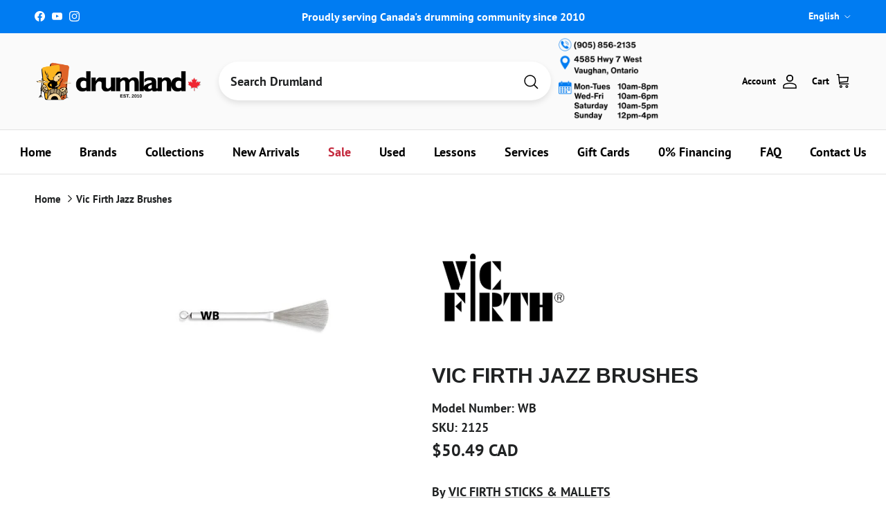

--- FILE ---
content_type: text/html; charset=utf-8
request_url: https://coolcymbals.com/products/vic-firth-wb-brushes
body_size: 111840
content:
<!doctype html>
<html class="no-js" lang="en" dir="ltr">
<head><meta charset="utf-8">
<meta name="viewport" content="width=device-width,initial-scale=1">

<title>
  
    Vic Firth Jazz Brushes
    
    
    
      – Drumland Canada | Official
    
  
</title><link rel="canonical" href="https://www.drumland.com/products/vic-firth-wb-brushes"><link rel="icon" href="//coolcymbals.com/cdn/shop/files/favicon-32x32.png?crop=center&height=48&v=1648151927&width=48" type="image/png">
  <link rel="apple-touch-icon" href="//coolcymbals.com/cdn/shop/files/favicon-32x32.png?crop=center&height=180&v=1648151927&width=180">
  <meta name="description" content="A retractable, medium gauge wire brush with an infinitely adjustable brush spread, capable of maintaining any playing position. All-purpose retractable wire brush Medium gauge wires and adjustable spread make this a versitile brush for many styles of music Diam. - .575&quot; Bristle spread - 5&quot;">

<meta property="og:site_name" content="Drumland Canada | Official">
<meta property="og:url" content="https://www.drumland.com/products/vic-firth-wb-brushes">
<meta property="og:title" content="Vic Firth Jazz Brushes">
<meta property="og:type" content="product">
<meta property="og:description" content="A retractable, medium gauge wire brush with an infinitely adjustable brush spread, capable of maintaining any playing position. All-purpose retractable wire brush Medium gauge wires and adjustable spread make this a versitile brush for many styles of music Diam. - .575&quot; Bristle spread - 5&quot;"><meta property="og:image" content="http://coolcymbals.com/cdn/shop/files/s2125.jpg?crop=center&height=1200&v=1767829842&width=1200">
  <meta property="og:image:secure_url" content="https://coolcymbals.com/cdn/shop/files/s2125.jpg?crop=center&height=1200&v=1767829842&width=1200">
  <meta property="og:image:width" content="640">
  <meta property="og:image:height" content="480"><meta property="og:price:amount" content="50.49">
  <meta property="og:price:currency" content="CAD"><meta name="twitter:card" content="summary_large_image">
<meta name="twitter:title" content="Vic Firth Jazz Brushes">
<meta name="twitter:description" content="A retractable, medium gauge wire brush with an infinitely adjustable brush spread, capable of maintaining any playing position. All-purpose retractable wire brush Medium gauge wires and adjustable spread make this a versitile brush for many styles of music Diam. - .575&quot; Bristle spread - 5&quot;">
<style>@font-face {
  font-family: "PT Sans";
  font-weight: 700;
  font-style: normal;
  font-display: fallback;
  src: url("//coolcymbals.com/cdn/fonts/pt_sans/ptsans_n7.304287b69b0b43b7d5b0f947011857fe41849126.woff2") format("woff2"),
       url("//coolcymbals.com/cdn/fonts/pt_sans/ptsans_n7.6044f7e686f0b0c443754a8289995e64f1aba322.woff") format("woff");
}
@font-face {
  font-family: "PT Sans";
  font-weight: 700;
  font-style: italic;
  font-display: fallback;
  src: url("//coolcymbals.com/cdn/fonts/pt_sans/ptsans_i7.525de7532113d6a475ae29f6a88f8539c3238ecb.woff2") format("woff2"),
       url("//coolcymbals.com/cdn/fonts/pt_sans/ptsans_i7.128ef16b0a49f64f8629b93373d2c7806f936889.woff") format("woff");
}
@font-face {
  font-family: "PT Sans";
  font-weight: 700;
  font-style: normal;
  font-display: fallback;
  src: url("//coolcymbals.com/cdn/fonts/pt_sans/ptsans_n7.304287b69b0b43b7d5b0f947011857fe41849126.woff2") format("woff2"),
       url("//coolcymbals.com/cdn/fonts/pt_sans/ptsans_n7.6044f7e686f0b0c443754a8289995e64f1aba322.woff") format("woff");
}
@font-face {
  font-family: "PT Sans";
  font-weight: 700;
  font-style: normal;
  font-display: fallback;
  src: url("//coolcymbals.com/cdn/fonts/pt_sans/ptsans_n7.304287b69b0b43b7d5b0f947011857fe41849126.woff2") format("woff2"),
       url("//coolcymbals.com/cdn/fonts/pt_sans/ptsans_n7.6044f7e686f0b0c443754a8289995e64f1aba322.woff") format("woff");
}
.product-inventory {
  padding: 10px;
  text-align: center;
  font-weight: bold;
  margin-bottom: 10px;
  border-radius: 5px;
}

.product-inventory--ok {
  background-color: #d4edda; /* Green for in-stock */
  color: #000000;
}

.product-inventory--low {
  background-color: #fff3cd; /* Yellow for low stock */
  color: #000000;
}

.product-inventory--backordered {
  background-color: #FCB41F; /* Orange for backordered */
  color: #000000 !important; /* Black text with higher specificity */
}

.product-info-block.product-inventory--backordered .product-inventory__status {
  color: #000000 !important; /* Target the status text within backordered state */
}

.product-inventory--pulse {
  animation: pulse 2s infinite;
}

@keyframes pulse {
  0% { transform: scale(1); }
  50% { transform: scale(1.05); }
  100% { transform: scale(1); }
}

.product-inventory__icon-low,
.product-inventory__icon-ok {
  display: none;
}

.product-inventory--low .product-inventory__icon-low,
.product-inventory--ok .product-inventory__icon-ok {
  display: inline-block;
}:root {
  --page-container-width:          1480px;
  --reading-container-width:       720px;
  --divider-opacity:               0.14;
  --gutter-large:                  30px;
  --gutter-desktop:                20px;
  --gutter-mobile:                 16px;
  --section-padding:               50px;
  --larger-section-padding:        80px;
  --larger-section-padding-mobile: 60px;
  --largest-section-padding:       110px;
  --aos-animate-duration:          0.6s;

  --base-font-family:              "PT Sans", sans-serif;
  --base-font-weight:              700;
  --base-font-style:               normal;
  --heading-font-family:           Helvetica, Arial, sans-serif;
  --heading-font-weight:           700;
  --heading-font-style:            normal;
  --heading-font-letter-spacing:   normal;
  --logo-font-family:              "PT Sans", sans-serif;
  --logo-font-weight:              700;
  --logo-font-style:               normal;
  --nav-font-family:               "PT Sans", sans-serif;
  --nav-font-weight:               700;
  --nav-font-style:                normal;

  --base-text-size:18px;
  --base-line-height:              1.6;
  --input-text-size:18px;
  --smaller-text-size-1:14px;
  --smaller-text-size-2:16px;
  --smaller-text-size-3:15px;
  --smaller-text-size-4:14px;
  --larger-text-size:30px;
  --super-large-text-size:53px;
  --super-large-mobile-text-size:24px;
  --larger-mobile-text-size:24px;
  --logo-text-size:24px;--btn-letter-spacing: 0.08em;
    --btn-text-transform: uppercase;
    --button-text-size: 16px;
    --quickbuy-button-text-size: 13;
    --small-feature-link-font-size: 0.75em;
    --input-btn-padding-top:             1.2em;
    --input-btn-padding-bottom:          1.2em;--heading-text-transform:uppercase;
  --nav-text-size:                      18px;
  --mobile-menu-font-weight:            600;

  --body-bg-color:                      255 255 255;
  --bg-color:                           255 255 255;
  --body-text-color:                    32 34 35;
  --text-color:                         32 34 35;

  --header-text-col:                    #000000;--header-text-hover-col:             var(--header-text-col);--header-bg-col:                     #fafafa;
  --heading-color:                     32 34 35;
  --body-heading-color:                32 34 35;
  --heading-divider-col:               #e2e2e2;

  --logo-col:                          #202223;
  --main-nav-bg:                       #ffffff;
  --main-nav-link-col:                 #000000;
  --main-nav-link-hover-col:           #007cf2;
  --main-nav-link-featured-col:        #c4293d;

  --link-color:                        32 34 35;
  --body-link-color:                   32 34 35;

  --btn-bg-color:                        0 124 242;
  --btn-bg-hover-color:                  69 176 61;
  --btn-border-color:                    0 124 242;
  --btn-border-hover-color:              69 176 61;
  --btn-text-color:                      255 255 255;
  --btn-text-hover-color:                255 255 255;--btn-alt-bg-color:                    77 201 68;
  --btn-alt-text-color:                  250 250 250;
  --btn-alt-border-color:                250 250 250;
  --btn-alt-border-hover-color:          250 250 250;--btn-ter-bg-color:                    235 235 235;
  --btn-ter-text-color:                  0 0 0;
  --btn-ter-bg-hover-color:              0 124 242;
  --btn-ter-text-hover-color:            255 255 255;--btn-border-radius: 3px;--color-scheme-default:                             #ffffff;
  --color-scheme-default-color:                       255 255 255;
  --color-scheme-default-text-color:                  32 34 35;
  --color-scheme-default-head-color:                  32 34 35;
  --color-scheme-default-link-color:                  32 34 35;
  --color-scheme-default-btn-text-color:              255 255 255;
  --color-scheme-default-btn-text-hover-color:        255 255 255;
  --color-scheme-default-btn-bg-color:                0 124 242;
  --color-scheme-default-btn-bg-hover-color:          69 176 61;
  --color-scheme-default-btn-border-color:            0 124 242;
  --color-scheme-default-btn-border-hover-color:      69 176 61;
  --color-scheme-default-btn-alt-text-color:          250 250 250;
  --color-scheme-default-btn-alt-bg-color:            77 201 68;
  --color-scheme-default-btn-alt-border-color:        250 250 250;
  --color-scheme-default-btn-alt-border-hover-color:  250 250 250;

  --color-scheme-1:                             #ffffff;
  --color-scheme-1-color:                       255 255 255;
  --color-scheme-1-text-color:                  52 52 52;
  --color-scheme-1-head-color:                  52 52 52;
  --color-scheme-1-link-color:                  52 52 52;
  --color-scheme-1-btn-text-color:              255 255 255;
  --color-scheme-1-btn-text-hover-color:        255 255 255;
  --color-scheme-1-btn-bg-color:                35 35 35;
  --color-scheme-1-btn-bg-hover-color:          0 0 0;
  --color-scheme-1-btn-border-color:            35 35 35;
  --color-scheme-1-btn-border-hover-color:      0 0 0;
  --color-scheme-1-btn-alt-text-color:          35 35 35;
  --color-scheme-1-btn-alt-bg-color:            255 255 255;
  --color-scheme-1-btn-alt-border-color:        35 35 35;
  --color-scheme-1-btn-alt-border-hover-color:  35 35 35;

  --color-scheme-2:                             #f2f2f2;
  --color-scheme-2-color:                       242 242 242;
  --color-scheme-2-text-color:                  52 52 52;
  --color-scheme-2-head-color:                  52 52 52;
  --color-scheme-2-link-color:                  52 52 52;
  --color-scheme-2-btn-text-color:              255 255 255;
  --color-scheme-2-btn-text-hover-color:        255 255 255;
  --color-scheme-2-btn-bg-color:                35 35 35;
  --color-scheme-2-btn-bg-hover-color:          0 0 0;
  --color-scheme-2-btn-border-color:            35 35 35;
  --color-scheme-2-btn-border-hover-color:      0 0 0;
  --color-scheme-2-btn-alt-text-color:          35 35 35;
  --color-scheme-2-btn-alt-bg-color:            255 255 255;
  --color-scheme-2-btn-alt-border-color:        35 35 35;
  --color-scheme-2-btn-alt-border-hover-color:  35 35 35;

  /* Shop Pay payment terms */
  --payment-terms-background-color:    #ffffff;--quickbuy-bg: 255 255 255;--body-input-background-color:       rgb(var(--body-bg-color));
  --input-background-color:            rgb(var(--body-bg-color));
  --body-input-text-color:             var(--body-text-color);
  --input-text-color:                  var(--body-text-color);
  --body-input-border-color:           rgb(199, 200, 200);
  --input-border-color:                rgb(199, 200, 200);
  --input-border-color-hover:          rgb(132, 133, 134);
  --input-border-color-active:         rgb(32, 34, 35);

  --swatch-cross-svg:                  url("data:image/svg+xml,%3Csvg xmlns='http://www.w3.org/2000/svg' width='240' height='240' viewBox='0 0 24 24' fill='none' stroke='rgb(199, 200, 200)' stroke-width='0.09' preserveAspectRatio='none' %3E%3Cline x1='24' y1='0' x2='0' y2='24'%3E%3C/line%3E%3C/svg%3E");
  --swatch-cross-hover:                url("data:image/svg+xml,%3Csvg xmlns='http://www.w3.org/2000/svg' width='240' height='240' viewBox='0 0 24 24' fill='none' stroke='rgb(132, 133, 134)' stroke-width='0.09' preserveAspectRatio='none' %3E%3Cline x1='24' y1='0' x2='0' y2='24'%3E%3C/line%3E%3C/svg%3E");
  --swatch-cross-active:               url("data:image/svg+xml,%3Csvg xmlns='http://www.w3.org/2000/svg' width='240' height='240' viewBox='0 0 24 24' fill='none' stroke='rgb(32, 34, 35)' stroke-width='0.09' preserveAspectRatio='none' %3E%3Cline x1='24' y1='0' x2='0' y2='24'%3E%3C/line%3E%3C/svg%3E");

  --footer-divider-col:                #eeeeee;
  --footer-text-col:                   32 34 35;
  --footer-heading-col:                32 34 35;
  --footer-bg:                         #ffffff;--product-label-overlay-justify: flex-start;--product-label-overlay-align: flex-end;--product-label-overlay-reduction-text:   #c4293d;
  --product-label-overlay-reduction-bg:     #ffffff;
  --product-label-overlay-stock-text:       #fafafa;
  --product-label-overlay-stock-bg:         #4dc944;
  --product-label-overlay-new-text:         #6d7175;
  --product-label-overlay-new-bg:           #ffffff;
  --product-label-overlay-meta-text:        #ffffff;
  --product-label-overlay-meta-bg:          #09728c;
  --product-label-sale-text:                #c4293d;
  --product-label-sold-text:                #202223;
  --product-label-preorder-text:            #108043;

  --product-block-crop-align:               center;

  
  --product-block-price-align:              center;
  --product-block-price-item-margin-start:  .25rem;
  --product-block-price-item-margin-end:    .25rem;
  

  --collection-block-image-position:   center center;

  --swatch-picker-image-size:          68px;
  --swatch-crop-align:                 center center;

  --image-overlay-text-color:          252 180 31;--image-overlay-bg:                  rgba(0, 0, 0, 0.1);
  --image-overlay-shadow-start:        rgb(0 0 0 / 0.15);
  --image-overlay-box-opacity:         1.0;--product-inventory-ok-box-color:            #f2faf0;
  --product-inventory-ok-text-color:           #108043;
  --product-inventory-ok-icon-box-fill-color:  #fff;
  --product-inventory-low-box-color:           #f2faf0;
  --product-inventory-low-text-color:          #108043;
  --product-inventory-low-icon-box-fill-color: #fff;
  --product-inventory-low-text-color-channels: 16, 128, 67;
  --product-inventory-ok-text-color-channels:  16, 128, 67;

  --rating-star-color: 246 165 41;--overlay-align-left: start;
    --overlay-align-right: end;}html[dir=rtl] {
  --overlay-right-text-m-left: 0;
  --overlay-right-text-m-right: auto;
  --overlay-left-shadow-left-left: 15%;
  --overlay-left-shadow-left-right: -50%;
  --overlay-left-shadow-right-left: -85%;
  --overlay-left-shadow-right-right: 0;
}.image-overlay--bg-box .text-overlay .text-overlay__text {
    --image-overlay-box-bg: 255 255 255;
    --heading-color: var(--body-heading-color);
    --text-color: var(--body-text-color);
    --link-color: var(--body-link-color);
  }::selection {
    background: rgb(var(--body-heading-color));
    color: rgb(var(--body-bg-color));
  }
  ::-moz-selection {
    background: rgb(var(--body-heading-color));
    color: rgb(var(--body-bg-color));
  }.use-color-scheme--default {
  --product-label-sale-text:           #c4293d;
  --product-label-sold-text:           #202223;
  --product-label-preorder-text:       #108043;
  --input-background-color:            rgb(var(--body-bg-color));
  --input-text-color:                  var(--body-input-text-color);
  --input-border-color:                rgb(199, 200, 200);
  --input-border-color-hover:          rgb(132, 133, 134);
  --input-border-color-active:         rgb(32, 34, 35);
}</style>

  <link href="//coolcymbals.com/cdn/shop/t/44/assets/main.css?v=175123462381989733001764188721" rel="stylesheet" type="text/css" media="all" />
<link rel="preload" as="font" href="//coolcymbals.com/cdn/fonts/pt_sans/ptsans_n7.304287b69b0b43b7d5b0f947011857fe41849126.woff2" type="font/woff2" crossorigin><script>
    document.documentElement.className = document.documentElement.className.replace('no-js', 'js');

    window.theme = {
      info: {
        name: 'Symmetry',
        version: '7.4.0'
      },
      device: {
        hasTouch: window.matchMedia('(any-pointer: coarse)').matches,
        hasHover: window.matchMedia('(hover: hover)').matches
      },
      mediaQueries: {
        md: '(min-width: 768px)',
        productMediaCarouselBreak: '(min-width: 1041px)'
      },
      routes: {
        base: 'https://www.drumland.com',
        cart: '/cart',
        cartAdd: '/cart/add.js',
        cartUpdate: '/cart/update.js',
        predictiveSearch: '/search/suggest'
      },
      strings: {
        cartTermsConfirmation: "You must agree to the terms and conditions before continuing.",
        cartItemsQuantityError: "You can only add [QUANTITY] of this item to your cart.",
        generalSearchViewAll: "View all search results",
        noStock: "Sold out",
        noVariant: "Unavailable",
        productsProductChooseA: "Choose a",
        generalSearchPages: "Pages",
        generalSearchNoResultsWithoutTerms: "Sorry, we couldnʼt find any results",
        shippingCalculator: {
          singleRate: "There is one shipping rate for this destination:",
          multipleRates: "There are multiple shipping rates for this destination:",
          noRates: "We do not ship to this destination."
        }
      },
      settings: {
        moneyWithCurrencyFormat: "${{amount}} CAD",
        cartType: "page",
        afterAddToCart: "notification",
        quickbuyStyle: "button",
        externalLinksNewTab: true,
        internalLinksSmoothScroll: true
      }
    }

    theme.inlineNavigationCheck = function() {
      var pageHeader = document.querySelector('.pageheader'),
          inlineNavContainer = pageHeader.querySelector('.logo-area__left__inner'),
          inlineNav = inlineNavContainer.querySelector('.navigation--left');
      if (inlineNav && getComputedStyle(inlineNav).display != 'none') {
        var inlineMenuCentered = document.querySelector('.pageheader--layout-inline-menu-center'),
            logoContainer = document.querySelector('.logo-area__middle__inner');
        if(inlineMenuCentered) {
          var rightWidth = document.querySelector('.logo-area__right__inner').clientWidth,
              middleWidth = logoContainer.clientWidth,
              logoArea = document.querySelector('.logo-area'),
              computedLogoAreaStyle = getComputedStyle(logoArea),
              logoAreaInnerWidth = logoArea.clientWidth - Math.ceil(parseFloat(computedLogoAreaStyle.paddingLeft)) - Math.ceil(parseFloat(computedLogoAreaStyle.paddingRight)),
              availableNavWidth = logoAreaInnerWidth - Math.max(rightWidth, middleWidth) * 2 - 40;
          inlineNavContainer.style.maxWidth = availableNavWidth + 'px';
        }

        var firstInlineNavLink = inlineNav.querySelector('.navigation__item:first-child'),
            lastInlineNavLink = inlineNav.querySelector('.navigation__item:last-child');
        if (lastInlineNavLink) {
          var inlineNavWidth = null;
          if(document.querySelector('html[dir=rtl]')) {
            inlineNavWidth = firstInlineNavLink.offsetLeft - lastInlineNavLink.offsetLeft + firstInlineNavLink.offsetWidth;
          } else {
            inlineNavWidth = lastInlineNavLink.offsetLeft - firstInlineNavLink.offsetLeft + lastInlineNavLink.offsetWidth;
          }
          if (inlineNavContainer.offsetWidth >= inlineNavWidth) {
            pageHeader.classList.add('pageheader--layout-inline-permitted');
            var tallLogo = logoContainer.clientHeight > lastInlineNavLink.clientHeight + 20;
            if (tallLogo) {
              inlineNav.classList.add('navigation--tight-underline');
            } else {
              inlineNav.classList.remove('navigation--tight-underline');
            }
          } else {
            pageHeader.classList.remove('pageheader--layout-inline-permitted');
          }
        }
      }
    };

    theme.setInitialHeaderHeightProperty = () => {
      const section = document.querySelector('.section-header');
      if (section) {
        document.documentElement.style.setProperty('--theme-header-height', Math.ceil(section.clientHeight) + 'px');
      }
    };
  </script>

  <script src="//coolcymbals.com/cdn/shop/t/44/assets/main.js?v=69264991394553287051749245051" defer></script>
    <script src="//coolcymbals.com/cdn/shop/t/44/assets/animate-on-scroll.js?v=15249566486942820451736869564" defer></script>
    <link href="//coolcymbals.com/cdn/shop/t/44/assets/animate-on-scroll.css?v=116824741000487223811736869564" rel="stylesheet" type="text/css" media="all" />
  

  <script>window.performance && window.performance.mark && window.performance.mark('shopify.content_for_header.start');</script><meta name="google-site-verification" content="atPZfX4BsyzTJYY5xw28XgJ4t-AXcuAcLtOnRT4Xzg0">
<meta name="facebook-domain-verification" content="cyzftkuwbpgsxrkdeu0y38suu3gq5d">
<meta name="facebook-domain-verification" content="svgsggps1pjyi18ma7ob25t2oc953d">
<meta name="facebook-domain-verification" content="ric5fd7ouz9nb96snh33bamjjb5o6l">
<meta name="facebook-domain-verification" content="sy8bpv9nwforoezs27hruh4gp19kbe">
<meta name="facebook-domain-verification" content="wumd93puiu6oog0yiyk2xpu6tdgzhp">
<meta name="facebook-domain-verification" content="q6dh57495mt180565cw8d887a4x3e2">
<meta name="facebook-domain-verification" content="af2sgv395m9j7qkzqh9gu2vt2p8jjh">
<meta name="facebook-domain-verification" content="18ip2md6jk5kfw11rxvbc00ddwlida">
<meta name="facebook-domain-verification" content="eczs0q35nkvbszw00ci4tygfwx1fcp">
<meta name="facebook-domain-verification" content="yq1fjl922fcse847usy03oroh1mwk6">
<meta name="facebook-domain-verification" content="vecwxocr1cj00e6il5zctrtiu6kb1f">
<meta name="facebook-domain-verification" content="wtpkhndvwd1mrq6vucqzkn745i1js8">
<meta name="facebook-domain-verification" content="q1ot9m4r37xhkj2b2xluvb599sbe0h">
<meta name="facebook-domain-verification" content="628gdvaatup6hc8bse3pwg0ypml1g8">
<meta name="facebook-domain-verification" content="kyxf218egcnztls4k9j5djuiodwile">
<meta name="facebook-domain-verification" content="ch91l4lln8yun6yhn65ftvgu07ipmf">
<meta name="facebook-domain-verification" content="dodl11wjnixr0e28f8ewmlwnq5ute1">
<meta name="facebook-domain-verification" content="12myhfvpbz938qvh22t95husfdnlrb">
<meta name="facebook-domain-verification" content="0osg7tymx0we9fwmutohefwtahm4i7">
<meta name="facebook-domain-verification" content="h50h55n26dz4q0d83eddwls602cqxz">
<meta id="shopify-digital-wallet" name="shopify-digital-wallet" content="/2528027/digital_wallets/dialog">
<meta name="shopify-checkout-api-token" content="31e746d3b49948d3dd7178d4f4bdf696">
<meta id="in-context-paypal-metadata" data-shop-id="2528027" data-venmo-supported="false" data-environment="production" data-locale="en_US" data-paypal-v4="true" data-currency="CAD">
<link rel="alternate" hreflang="x-default" href="https://www.drumland.com/products/vic-firth-wb-brushes">
<link rel="alternate" hreflang="en" href="https://www.drumland.com/products/vic-firth-wb-brushes">
<link rel="alternate" hreflang="fr" href="https://www.drumland.com/fr/products/vic-firth-wb-brushes">
<link rel="alternate" type="application/json+oembed" href="https://www.drumland.com/products/vic-firth-wb-brushes.oembed">
<script async="async" src="/checkouts/internal/preloads.js?locale=en-CA"></script>
<link rel="preconnect" href="https://shop.app" crossorigin="anonymous">
<script async="async" src="https://shop.app/checkouts/internal/preloads.js?locale=en-CA&shop_id=2528027" crossorigin="anonymous"></script>
<script id="apple-pay-shop-capabilities" type="application/json">{"shopId":2528027,"countryCode":"CA","currencyCode":"CAD","merchantCapabilities":["supports3DS"],"merchantId":"gid:\/\/shopify\/Shop\/2528027","merchantName":"Drumland Canada | Official","requiredBillingContactFields":["postalAddress","email","phone"],"requiredShippingContactFields":["postalAddress","email","phone"],"shippingType":"shipping","supportedNetworks":["visa","masterCard","amex","discover","interac","jcb"],"total":{"type":"pending","label":"Drumland Canada | Official","amount":"1.00"},"shopifyPaymentsEnabled":true,"supportsSubscriptions":true}</script>
<script id="shopify-features" type="application/json">{"accessToken":"31e746d3b49948d3dd7178d4f4bdf696","betas":["rich-media-storefront-analytics"],"domain":"coolcymbals.com","predictiveSearch":true,"shopId":2528027,"locale":"en"}</script>
<script>var Shopify = Shopify || {};
Shopify.shop = "drumland.myshopify.com";
Shopify.locale = "en";
Shopify.currency = {"active":"CAD","rate":"1.0"};
Shopify.country = "CA";
Shopify.theme = {"name":"2025 New Store Final","id":173695271213,"schema_name":"Symmetry","schema_version":"7.4.0","theme_store_id":568,"role":"main"};
Shopify.theme.handle = "null";
Shopify.theme.style = {"id":null,"handle":null};
Shopify.cdnHost = "coolcymbals.com/cdn";
Shopify.routes = Shopify.routes || {};
Shopify.routes.root = "/";</script>
<script type="module">!function(o){(o.Shopify=o.Shopify||{}).modules=!0}(window);</script>
<script>!function(o){function n(){var o=[];function n(){o.push(Array.prototype.slice.apply(arguments))}return n.q=o,n}var t=o.Shopify=o.Shopify||{};t.loadFeatures=n(),t.autoloadFeatures=n()}(window);</script>
<script>
  window.ShopifyPay = window.ShopifyPay || {};
  window.ShopifyPay.apiHost = "shop.app\/pay";
  window.ShopifyPay.redirectState = null;
</script>
<script id="shop-js-analytics" type="application/json">{"pageType":"product"}</script>
<script defer="defer" async type="module" src="//coolcymbals.com/cdn/shopifycloud/shop-js/modules/v2/client.init-shop-cart-sync_C5BV16lS.en.esm.js"></script>
<script defer="defer" async type="module" src="//coolcymbals.com/cdn/shopifycloud/shop-js/modules/v2/chunk.common_CygWptCX.esm.js"></script>
<script type="module">
  await import("//coolcymbals.com/cdn/shopifycloud/shop-js/modules/v2/client.init-shop-cart-sync_C5BV16lS.en.esm.js");
await import("//coolcymbals.com/cdn/shopifycloud/shop-js/modules/v2/chunk.common_CygWptCX.esm.js");

  window.Shopify.SignInWithShop?.initShopCartSync?.({"fedCMEnabled":true,"windoidEnabled":true});

</script>
<script defer="defer" async type="module" src="//coolcymbals.com/cdn/shopifycloud/shop-js/modules/v2/client.payment-terms_CZxnsJam.en.esm.js"></script>
<script defer="defer" async type="module" src="//coolcymbals.com/cdn/shopifycloud/shop-js/modules/v2/chunk.common_CygWptCX.esm.js"></script>
<script defer="defer" async type="module" src="//coolcymbals.com/cdn/shopifycloud/shop-js/modules/v2/chunk.modal_D71HUcav.esm.js"></script>
<script type="module">
  await import("//coolcymbals.com/cdn/shopifycloud/shop-js/modules/v2/client.payment-terms_CZxnsJam.en.esm.js");
await import("//coolcymbals.com/cdn/shopifycloud/shop-js/modules/v2/chunk.common_CygWptCX.esm.js");
await import("//coolcymbals.com/cdn/shopifycloud/shop-js/modules/v2/chunk.modal_D71HUcav.esm.js");

  
</script>
<script>
  window.Shopify = window.Shopify || {};
  if (!window.Shopify.featureAssets) window.Shopify.featureAssets = {};
  window.Shopify.featureAssets['shop-js'] = {"shop-cart-sync":["modules/v2/client.shop-cart-sync_ZFArdW7E.en.esm.js","modules/v2/chunk.common_CygWptCX.esm.js"],"init-fed-cm":["modules/v2/client.init-fed-cm_CmiC4vf6.en.esm.js","modules/v2/chunk.common_CygWptCX.esm.js"],"shop-button":["modules/v2/client.shop-button_tlx5R9nI.en.esm.js","modules/v2/chunk.common_CygWptCX.esm.js"],"shop-cash-offers":["modules/v2/client.shop-cash-offers_DOA2yAJr.en.esm.js","modules/v2/chunk.common_CygWptCX.esm.js","modules/v2/chunk.modal_D71HUcav.esm.js"],"init-windoid":["modules/v2/client.init-windoid_sURxWdc1.en.esm.js","modules/v2/chunk.common_CygWptCX.esm.js"],"shop-toast-manager":["modules/v2/client.shop-toast-manager_ClPi3nE9.en.esm.js","modules/v2/chunk.common_CygWptCX.esm.js"],"init-shop-email-lookup-coordinator":["modules/v2/client.init-shop-email-lookup-coordinator_B8hsDcYM.en.esm.js","modules/v2/chunk.common_CygWptCX.esm.js"],"init-shop-cart-sync":["modules/v2/client.init-shop-cart-sync_C5BV16lS.en.esm.js","modules/v2/chunk.common_CygWptCX.esm.js"],"avatar":["modules/v2/client.avatar_BTnouDA3.en.esm.js"],"pay-button":["modules/v2/client.pay-button_FdsNuTd3.en.esm.js","modules/v2/chunk.common_CygWptCX.esm.js"],"init-customer-accounts":["modules/v2/client.init-customer-accounts_DxDtT_ad.en.esm.js","modules/v2/client.shop-login-button_C5VAVYt1.en.esm.js","modules/v2/chunk.common_CygWptCX.esm.js","modules/v2/chunk.modal_D71HUcav.esm.js"],"init-shop-for-new-customer-accounts":["modules/v2/client.init-shop-for-new-customer-accounts_ChsxoAhi.en.esm.js","modules/v2/client.shop-login-button_C5VAVYt1.en.esm.js","modules/v2/chunk.common_CygWptCX.esm.js","modules/v2/chunk.modal_D71HUcav.esm.js"],"shop-login-button":["modules/v2/client.shop-login-button_C5VAVYt1.en.esm.js","modules/v2/chunk.common_CygWptCX.esm.js","modules/v2/chunk.modal_D71HUcav.esm.js"],"init-customer-accounts-sign-up":["modules/v2/client.init-customer-accounts-sign-up_CPSyQ0Tj.en.esm.js","modules/v2/client.shop-login-button_C5VAVYt1.en.esm.js","modules/v2/chunk.common_CygWptCX.esm.js","modules/v2/chunk.modal_D71HUcav.esm.js"],"shop-follow-button":["modules/v2/client.shop-follow-button_Cva4Ekp9.en.esm.js","modules/v2/chunk.common_CygWptCX.esm.js","modules/v2/chunk.modal_D71HUcav.esm.js"],"checkout-modal":["modules/v2/client.checkout-modal_BPM8l0SH.en.esm.js","modules/v2/chunk.common_CygWptCX.esm.js","modules/v2/chunk.modal_D71HUcav.esm.js"],"lead-capture":["modules/v2/client.lead-capture_Bi8yE_yS.en.esm.js","modules/v2/chunk.common_CygWptCX.esm.js","modules/v2/chunk.modal_D71HUcav.esm.js"],"shop-login":["modules/v2/client.shop-login_D6lNrXab.en.esm.js","modules/v2/chunk.common_CygWptCX.esm.js","modules/v2/chunk.modal_D71HUcav.esm.js"],"payment-terms":["modules/v2/client.payment-terms_CZxnsJam.en.esm.js","modules/v2/chunk.common_CygWptCX.esm.js","modules/v2/chunk.modal_D71HUcav.esm.js"]};
</script>
<script>(function() {
  var isLoaded = false;
  function asyncLoad() {
    if (isLoaded) return;
    isLoaded = true;
    var urls = ["https:\/\/chimpstatic.com\/mcjs-connected\/js\/users\/10be98a22e65b4885baa16a28\/8a1b3d1ef6e47e1df865dc20a.js?shop=drumland.myshopify.com","https:\/\/d10lpsik1i8c69.cloudfront.net\/w.js?shop=drumland.myshopify.com","https:\/\/cdn.shopify.com\/s\/files\/1\/0252\/8027\/t\/40\/assets\/affirmShopify.js?v=1704234552\u0026shop=drumland.myshopify.com","https:\/\/cdn.shopify.com\/s\/files\/1\/0252\/8027\/t\/40\/assets\/affirmShopify.js?v=1705689146\u0026shop=drumland.myshopify.com","https:\/\/cdn.shopify.com\/s\/files\/1\/0252\/8027\/t\/43\/assets\/affirmShopify.js?v=1733300201\u0026shop=drumland.myshopify.com","https:\/\/storage.nfcube.com\/instafeed-19c9ae176bbffed7e16141717eef76e3.js?shop=drumland.myshopify.com","https:\/\/googlereview.gropulse.com\/get_widget?shop=drumland.myshopify.com","https:\/\/main-app-production.upsellserverapi.com\/build\/external\/services\/session\/index.js?shop=drumland.myshopify.com","https:\/\/searchanise-ef84.kxcdn.com\/widgets\/shopify\/init.js?a=5a0b0V6V2d\u0026shop=drumland.myshopify.com"];
    for (var i = 0; i < urls.length; i++) {
      var s = document.createElement('script');
      s.type = 'text/javascript';
      s.async = true;
      s.src = urls[i];
      var x = document.getElementsByTagName('script')[0];
      x.parentNode.insertBefore(s, x);
    }
  };
  if(window.attachEvent) {
    window.attachEvent('onload', asyncLoad);
  } else {
    window.addEventListener('load', asyncLoad, false);
  }
})();</script>
<script id="__st">var __st={"a":2528027,"offset":-18000,"reqid":"5104dc65-55df-4852-81bf-b737cfea5f20-1768611593","pageurl":"coolcymbals.com\/products\/vic-firth-wb-brushes","u":"96e1190ddd57","p":"product","rtyp":"product","rid":422631576};</script>
<script>window.ShopifyPaypalV4VisibilityTracking = true;</script>
<script id="captcha-bootstrap">!function(){'use strict';const t='contact',e='account',n='new_comment',o=[[t,t],['blogs',n],['comments',n],[t,'customer']],c=[[e,'customer_login'],[e,'guest_login'],[e,'recover_customer_password'],[e,'create_customer']],r=t=>t.map((([t,e])=>`form[action*='/${t}']:not([data-nocaptcha='true']) input[name='form_type'][value='${e}']`)).join(','),a=t=>()=>t?[...document.querySelectorAll(t)].map((t=>t.form)):[];function s(){const t=[...o],e=r(t);return a(e)}const i='password',u='form_key',d=['recaptcha-v3-token','g-recaptcha-response','h-captcha-response',i],f=()=>{try{return window.sessionStorage}catch{return}},m='__shopify_v',_=t=>t.elements[u];function p(t,e,n=!1){try{const o=window.sessionStorage,c=JSON.parse(o.getItem(e)),{data:r}=function(t){const{data:e,action:n}=t;return t[m]||n?{data:e,action:n}:{data:t,action:n}}(c);for(const[e,n]of Object.entries(r))t.elements[e]&&(t.elements[e].value=n);n&&o.removeItem(e)}catch(o){console.error('form repopulation failed',{error:o})}}const l='form_type',E='cptcha';function T(t){t.dataset[E]=!0}const w=window,h=w.document,L='Shopify',v='ce_forms',y='captcha';let A=!1;((t,e)=>{const n=(g='f06e6c50-85a8-45c8-87d0-21a2b65856fe',I='https://cdn.shopify.com/shopifycloud/storefront-forms-hcaptcha/ce_storefront_forms_captcha_hcaptcha.v1.5.2.iife.js',D={infoText:'Protected by hCaptcha',privacyText:'Privacy',termsText:'Terms'},(t,e,n)=>{const o=w[L][v],c=o.bindForm;if(c)return c(t,g,e,D).then(n);var r;o.q.push([[t,g,e,D],n]),r=I,A||(h.body.append(Object.assign(h.createElement('script'),{id:'captcha-provider',async:!0,src:r})),A=!0)});var g,I,D;w[L]=w[L]||{},w[L][v]=w[L][v]||{},w[L][v].q=[],w[L][y]=w[L][y]||{},w[L][y].protect=function(t,e){n(t,void 0,e),T(t)},Object.freeze(w[L][y]),function(t,e,n,w,h,L){const[v,y,A,g]=function(t,e,n){const i=e?o:[],u=t?c:[],d=[...i,...u],f=r(d),m=r(i),_=r(d.filter((([t,e])=>n.includes(e))));return[a(f),a(m),a(_),s()]}(w,h,L),I=t=>{const e=t.target;return e instanceof HTMLFormElement?e:e&&e.form},D=t=>v().includes(t);t.addEventListener('submit',(t=>{const e=I(t);if(!e)return;const n=D(e)&&!e.dataset.hcaptchaBound&&!e.dataset.recaptchaBound,o=_(e),c=g().includes(e)&&(!o||!o.value);(n||c)&&t.preventDefault(),c&&!n&&(function(t){try{if(!f())return;!function(t){const e=f();if(!e)return;const n=_(t);if(!n)return;const o=n.value;o&&e.removeItem(o)}(t);const e=Array.from(Array(32),(()=>Math.random().toString(36)[2])).join('');!function(t,e){_(t)||t.append(Object.assign(document.createElement('input'),{type:'hidden',name:u})),t.elements[u].value=e}(t,e),function(t,e){const n=f();if(!n)return;const o=[...t.querySelectorAll(`input[type='${i}']`)].map((({name:t})=>t)),c=[...d,...o],r={};for(const[a,s]of new FormData(t).entries())c.includes(a)||(r[a]=s);n.setItem(e,JSON.stringify({[m]:1,action:t.action,data:r}))}(t,e)}catch(e){console.error('failed to persist form',e)}}(e),e.submit())}));const S=(t,e)=>{t&&!t.dataset[E]&&(n(t,e.some((e=>e===t))),T(t))};for(const o of['focusin','change'])t.addEventListener(o,(t=>{const e=I(t);D(e)&&S(e,y())}));const B=e.get('form_key'),M=e.get(l),P=B&&M;t.addEventListener('DOMContentLoaded',(()=>{const t=y();if(P)for(const e of t)e.elements[l].value===M&&p(e,B);[...new Set([...A(),...v().filter((t=>'true'===t.dataset.shopifyCaptcha))])].forEach((e=>S(e,t)))}))}(h,new URLSearchParams(w.location.search),n,t,e,['guest_login'])})(!0,!0)}();</script>
<script integrity="sha256-4kQ18oKyAcykRKYeNunJcIwy7WH5gtpwJnB7kiuLZ1E=" data-source-attribution="shopify.loadfeatures" defer="defer" src="//coolcymbals.com/cdn/shopifycloud/storefront/assets/storefront/load_feature-a0a9edcb.js" crossorigin="anonymous"></script>
<script crossorigin="anonymous" defer="defer" src="//coolcymbals.com/cdn/shopifycloud/storefront/assets/shopify_pay/storefront-65b4c6d7.js?v=20250812"></script>
<script data-source-attribution="shopify.dynamic_checkout.dynamic.init">var Shopify=Shopify||{};Shopify.PaymentButton=Shopify.PaymentButton||{isStorefrontPortableWallets:!0,init:function(){window.Shopify.PaymentButton.init=function(){};var t=document.createElement("script");t.src="https://coolcymbals.com/cdn/shopifycloud/portable-wallets/latest/portable-wallets.en.js",t.type="module",document.head.appendChild(t)}};
</script>
<script data-source-attribution="shopify.dynamic_checkout.buyer_consent">
  function portableWalletsHideBuyerConsent(e){var t=document.getElementById("shopify-buyer-consent"),n=document.getElementById("shopify-subscription-policy-button");t&&n&&(t.classList.add("hidden"),t.setAttribute("aria-hidden","true"),n.removeEventListener("click",e))}function portableWalletsShowBuyerConsent(e){var t=document.getElementById("shopify-buyer-consent"),n=document.getElementById("shopify-subscription-policy-button");t&&n&&(t.classList.remove("hidden"),t.removeAttribute("aria-hidden"),n.addEventListener("click",e))}window.Shopify?.PaymentButton&&(window.Shopify.PaymentButton.hideBuyerConsent=portableWalletsHideBuyerConsent,window.Shopify.PaymentButton.showBuyerConsent=portableWalletsShowBuyerConsent);
</script>
<script data-source-attribution="shopify.dynamic_checkout.cart.bootstrap">document.addEventListener("DOMContentLoaded",(function(){function t(){return document.querySelector("shopify-accelerated-checkout-cart, shopify-accelerated-checkout")}if(t())Shopify.PaymentButton.init();else{new MutationObserver((function(e,n){t()&&(Shopify.PaymentButton.init(),n.disconnect())})).observe(document.body,{childList:!0,subtree:!0})}}));
</script>
<link id="shopify-accelerated-checkout-styles" rel="stylesheet" media="screen" href="https://coolcymbals.com/cdn/shopifycloud/portable-wallets/latest/accelerated-checkout-backwards-compat.css" crossorigin="anonymous">
<style id="shopify-accelerated-checkout-cart">
        #shopify-buyer-consent {
  margin-top: 1em;
  display: inline-block;
  width: 100%;
}

#shopify-buyer-consent.hidden {
  display: none;
}

#shopify-subscription-policy-button {
  background: none;
  border: none;
  padding: 0;
  text-decoration: underline;
  font-size: inherit;
  cursor: pointer;
}

#shopify-subscription-policy-button::before {
  box-shadow: none;
}

      </style>
<script id="sections-script" data-sections="related-products" defer="defer" src="//coolcymbals.com/cdn/shop/t/44/compiled_assets/scripts.js?4621"></script>
<script>window.performance && window.performance.mark && window.performance.mark('shopify.content_for_header.end');</script>
<!-- CC Custom Head Start --><!-- CC Custom Head End --><style>
    .has-paging_title {
        display: block !important;
        text-align: center !important;
        width: 100% !important;
        margin: 0 auto !important;
    }
</style>
<link href="//coolcymbals.com/cdn/shop/t/44/assets/variant-styles.css?v=100638056169186266471738688590" rel="stylesheet" type="text/css" media="all" />
<script src="https://cdn.shopify.com/extensions/019b028f-28ff-7749-a366-850309efa455/root-148/assets/pop-up.js" type="text/javascript" defer="defer"></script>
<script src="https://cdn.shopify.com/extensions/c1eb4680-ad4e-49c3-898d-493ebb06e626/affirm-pay-over-time-messaging-9/assets/affirm-product-handler.js" type="text/javascript" defer="defer"></script>
<script src="https://cdn.shopify.com/extensions/019b028f-28ff-7749-a366-850309efa455/root-148/assets/upsell-cross-sell.js" type="text/javascript" defer="defer"></script>
<script src="https://cdn.shopify.com/extensions/c1eb4680-ad4e-49c3-898d-493ebb06e626/affirm-pay-over-time-messaging-9/assets/affirm-cart-drawer-embed-handler.js" type="text/javascript" defer="defer"></script>
<link href="https://monorail-edge.shopifysvc.com" rel="dns-prefetch">
<script>(function(){if ("sendBeacon" in navigator && "performance" in window) {try {var session_token_from_headers = performance.getEntriesByType('navigation')[0].serverTiming.find(x => x.name == '_s').description;} catch {var session_token_from_headers = undefined;}var session_cookie_matches = document.cookie.match(/_shopify_s=([^;]*)/);var session_token_from_cookie = session_cookie_matches && session_cookie_matches.length === 2 ? session_cookie_matches[1] : "";var session_token = session_token_from_headers || session_token_from_cookie || "";function handle_abandonment_event(e) {var entries = performance.getEntries().filter(function(entry) {return /monorail-edge.shopifysvc.com/.test(entry.name);});if (!window.abandonment_tracked && entries.length === 0) {window.abandonment_tracked = true;var currentMs = Date.now();var navigation_start = performance.timing.navigationStart;var payload = {shop_id: 2528027,url: window.location.href,navigation_start,duration: currentMs - navigation_start,session_token,page_type: "product"};window.navigator.sendBeacon("https://monorail-edge.shopifysvc.com/v1/produce", JSON.stringify({schema_id: "online_store_buyer_site_abandonment/1.1",payload: payload,metadata: {event_created_at_ms: currentMs,event_sent_at_ms: currentMs}}));}}window.addEventListener('pagehide', handle_abandonment_event);}}());</script>
<script id="web-pixels-manager-setup">(function e(e,d,r,n,o){if(void 0===o&&(o={}),!Boolean(null===(a=null===(i=window.Shopify)||void 0===i?void 0:i.analytics)||void 0===a?void 0:a.replayQueue)){var i,a;window.Shopify=window.Shopify||{};var t=window.Shopify;t.analytics=t.analytics||{};var s=t.analytics;s.replayQueue=[],s.publish=function(e,d,r){return s.replayQueue.push([e,d,r]),!0};try{self.performance.mark("wpm:start")}catch(e){}var l=function(){var e={modern:/Edge?\/(1{2}[4-9]|1[2-9]\d|[2-9]\d{2}|\d{4,})\.\d+(\.\d+|)|Firefox\/(1{2}[4-9]|1[2-9]\d|[2-9]\d{2}|\d{4,})\.\d+(\.\d+|)|Chrom(ium|e)\/(9{2}|\d{3,})\.\d+(\.\d+|)|(Maci|X1{2}).+ Version\/(15\.\d+|(1[6-9]|[2-9]\d|\d{3,})\.\d+)([,.]\d+|)( \(\w+\)|)( Mobile\/\w+|) Safari\/|Chrome.+OPR\/(9{2}|\d{3,})\.\d+\.\d+|(CPU[ +]OS|iPhone[ +]OS|CPU[ +]iPhone|CPU IPhone OS|CPU iPad OS)[ +]+(15[._]\d+|(1[6-9]|[2-9]\d|\d{3,})[._]\d+)([._]\d+|)|Android:?[ /-](13[3-9]|1[4-9]\d|[2-9]\d{2}|\d{4,})(\.\d+|)(\.\d+|)|Android.+Firefox\/(13[5-9]|1[4-9]\d|[2-9]\d{2}|\d{4,})\.\d+(\.\d+|)|Android.+Chrom(ium|e)\/(13[3-9]|1[4-9]\d|[2-9]\d{2}|\d{4,})\.\d+(\.\d+|)|SamsungBrowser\/([2-9]\d|\d{3,})\.\d+/,legacy:/Edge?\/(1[6-9]|[2-9]\d|\d{3,})\.\d+(\.\d+|)|Firefox\/(5[4-9]|[6-9]\d|\d{3,})\.\d+(\.\d+|)|Chrom(ium|e)\/(5[1-9]|[6-9]\d|\d{3,})\.\d+(\.\d+|)([\d.]+$|.*Safari\/(?![\d.]+ Edge\/[\d.]+$))|(Maci|X1{2}).+ Version\/(10\.\d+|(1[1-9]|[2-9]\d|\d{3,})\.\d+)([,.]\d+|)( \(\w+\)|)( Mobile\/\w+|) Safari\/|Chrome.+OPR\/(3[89]|[4-9]\d|\d{3,})\.\d+\.\d+|(CPU[ +]OS|iPhone[ +]OS|CPU[ +]iPhone|CPU IPhone OS|CPU iPad OS)[ +]+(10[._]\d+|(1[1-9]|[2-9]\d|\d{3,})[._]\d+)([._]\d+|)|Android:?[ /-](13[3-9]|1[4-9]\d|[2-9]\d{2}|\d{4,})(\.\d+|)(\.\d+|)|Mobile Safari.+OPR\/([89]\d|\d{3,})\.\d+\.\d+|Android.+Firefox\/(13[5-9]|1[4-9]\d|[2-9]\d{2}|\d{4,})\.\d+(\.\d+|)|Android.+Chrom(ium|e)\/(13[3-9]|1[4-9]\d|[2-9]\d{2}|\d{4,})\.\d+(\.\d+|)|Android.+(UC? ?Browser|UCWEB|U3)[ /]?(15\.([5-9]|\d{2,})|(1[6-9]|[2-9]\d|\d{3,})\.\d+)\.\d+|SamsungBrowser\/(5\.\d+|([6-9]|\d{2,})\.\d+)|Android.+MQ{2}Browser\/(14(\.(9|\d{2,})|)|(1[5-9]|[2-9]\d|\d{3,})(\.\d+|))(\.\d+|)|K[Aa][Ii]OS\/(3\.\d+|([4-9]|\d{2,})\.\d+)(\.\d+|)/},d=e.modern,r=e.legacy,n=navigator.userAgent;return n.match(d)?"modern":n.match(r)?"legacy":"unknown"}(),u="modern"===l?"modern":"legacy",c=(null!=n?n:{modern:"",legacy:""})[u],f=function(e){return[e.baseUrl,"/wpm","/b",e.hashVersion,"modern"===e.buildTarget?"m":"l",".js"].join("")}({baseUrl:d,hashVersion:r,buildTarget:u}),m=function(e){var d=e.version,r=e.bundleTarget,n=e.surface,o=e.pageUrl,i=e.monorailEndpoint;return{emit:function(e){var a=e.status,t=e.errorMsg,s=(new Date).getTime(),l=JSON.stringify({metadata:{event_sent_at_ms:s},events:[{schema_id:"web_pixels_manager_load/3.1",payload:{version:d,bundle_target:r,page_url:o,status:a,surface:n,error_msg:t},metadata:{event_created_at_ms:s}}]});if(!i)return console&&console.warn&&console.warn("[Web Pixels Manager] No Monorail endpoint provided, skipping logging."),!1;try{return self.navigator.sendBeacon.bind(self.navigator)(i,l)}catch(e){}var u=new XMLHttpRequest;try{return u.open("POST",i,!0),u.setRequestHeader("Content-Type","text/plain"),u.send(l),!0}catch(e){return console&&console.warn&&console.warn("[Web Pixels Manager] Got an unhandled error while logging to Monorail."),!1}}}}({version:r,bundleTarget:l,surface:e.surface,pageUrl:self.location.href,monorailEndpoint:e.monorailEndpoint});try{o.browserTarget=l,function(e){var d=e.src,r=e.async,n=void 0===r||r,o=e.onload,i=e.onerror,a=e.sri,t=e.scriptDataAttributes,s=void 0===t?{}:t,l=document.createElement("script"),u=document.querySelector("head"),c=document.querySelector("body");if(l.async=n,l.src=d,a&&(l.integrity=a,l.crossOrigin="anonymous"),s)for(var f in s)if(Object.prototype.hasOwnProperty.call(s,f))try{l.dataset[f]=s[f]}catch(e){}if(o&&l.addEventListener("load",o),i&&l.addEventListener("error",i),u)u.appendChild(l);else{if(!c)throw new Error("Did not find a head or body element to append the script");c.appendChild(l)}}({src:f,async:!0,onload:function(){if(!function(){var e,d;return Boolean(null===(d=null===(e=window.Shopify)||void 0===e?void 0:e.analytics)||void 0===d?void 0:d.initialized)}()){var d=window.webPixelsManager.init(e)||void 0;if(d){var r=window.Shopify.analytics;r.replayQueue.forEach((function(e){var r=e[0],n=e[1],o=e[2];d.publishCustomEvent(r,n,o)})),r.replayQueue=[],r.publish=d.publishCustomEvent,r.visitor=d.visitor,r.initialized=!0}}},onerror:function(){return m.emit({status:"failed",errorMsg:"".concat(f," has failed to load")})},sri:function(e){var d=/^sha384-[A-Za-z0-9+/=]+$/;return"string"==typeof e&&d.test(e)}(c)?c:"",scriptDataAttributes:o}),m.emit({status:"loading"})}catch(e){m.emit({status:"failed",errorMsg:(null==e?void 0:e.message)||"Unknown error"})}}})({shopId: 2528027,storefrontBaseUrl: "https://www.drumland.com",extensionsBaseUrl: "https://extensions.shopifycdn.com/cdn/shopifycloud/web-pixels-manager",monorailEndpoint: "https://monorail-edge.shopifysvc.com/unstable/produce_batch",surface: "storefront-renderer",enabledBetaFlags: ["2dca8a86"],webPixelsConfigList: [{"id":"786268461","configuration":"{\"config\":\"{\\\"pixel_id\\\":\\\"AW-438557379\\\",\\\"target_country\\\":\\\"CA\\\",\\\"gtag_events\\\":[{\\\"type\\\":\\\"begin_checkout\\\",\\\"action_label\\\":\\\"AW-438557379\\\/77crCM6P0McZEMO1j9EB\\\"},{\\\"type\\\":\\\"search\\\",\\\"action_label\\\":\\\"AW-438557379\\\/EsiPCMiP0McZEMO1j9EB\\\"},{\\\"type\\\":\\\"view_item\\\",\\\"action_label\\\":[\\\"AW-438557379\\\/1jOLCMWP0McZEMO1j9EB\\\",\\\"MC-3CDMZSV2M6\\\"]},{\\\"type\\\":\\\"purchase\\\",\\\"action_label\\\":[\\\"AW-438557379\\\/6frxCL-P0McZEMO1j9EB\\\",\\\"MC-3CDMZSV2M6\\\"]},{\\\"type\\\":\\\"page_view\\\",\\\"action_label\\\":[\\\"AW-438557379\\\/ndBoCMKP0McZEMO1j9EB\\\",\\\"MC-3CDMZSV2M6\\\"]},{\\\"type\\\":\\\"add_payment_info\\\",\\\"action_label\\\":\\\"AW-438557379\\\/_ckiCNGP0McZEMO1j9EB\\\"},{\\\"type\\\":\\\"add_to_cart\\\",\\\"action_label\\\":\\\"AW-438557379\\\/PjaQCMuP0McZEMO1j9EB\\\"}],\\\"enable_monitoring_mode\\\":false}\"}","eventPayloadVersion":"v1","runtimeContext":"OPEN","scriptVersion":"b2a88bafab3e21179ed38636efcd8a93","type":"APP","apiClientId":1780363,"privacyPurposes":[],"dataSharingAdjustments":{"protectedCustomerApprovalScopes":["read_customer_address","read_customer_email","read_customer_name","read_customer_personal_data","read_customer_phone"]}},{"id":"398786861","configuration":"{\"pixel_id\":\"220271235046467\",\"pixel_type\":\"facebook_pixel\",\"metaapp_system_user_token\":\"-\"}","eventPayloadVersion":"v1","runtimeContext":"OPEN","scriptVersion":"ca16bc87fe92b6042fbaa3acc2fbdaa6","type":"APP","apiClientId":2329312,"privacyPurposes":["ANALYTICS","MARKETING","SALE_OF_DATA"],"dataSharingAdjustments":{"protectedCustomerApprovalScopes":["read_customer_address","read_customer_email","read_customer_name","read_customer_personal_data","read_customer_phone"]}},{"id":"123142445","configuration":"{\"apiKey\":\"5a0b0V6V2d\", \"host\":\"searchserverapi.com\"}","eventPayloadVersion":"v1","runtimeContext":"STRICT","scriptVersion":"5559ea45e47b67d15b30b79e7c6719da","type":"APP","apiClientId":578825,"privacyPurposes":["ANALYTICS"],"dataSharingAdjustments":{"protectedCustomerApprovalScopes":["read_customer_personal_data"]}},{"id":"117014829","eventPayloadVersion":"1","runtimeContext":"LAX","scriptVersion":"1","type":"CUSTOM","privacyPurposes":["ANALYTICS","MARKETING","SALE_OF_DATA"],"name":"Remarketing"},{"id":"shopify-app-pixel","configuration":"{}","eventPayloadVersion":"v1","runtimeContext":"STRICT","scriptVersion":"0450","apiClientId":"shopify-pixel","type":"APP","privacyPurposes":["ANALYTICS","MARKETING"]},{"id":"shopify-custom-pixel","eventPayloadVersion":"v1","runtimeContext":"LAX","scriptVersion":"0450","apiClientId":"shopify-pixel","type":"CUSTOM","privacyPurposes":["ANALYTICS","MARKETING"]}],isMerchantRequest: false,initData: {"shop":{"name":"Drumland Canada | Official","paymentSettings":{"currencyCode":"CAD"},"myshopifyDomain":"drumland.myshopify.com","countryCode":"CA","storefrontUrl":"https:\/\/www.drumland.com"},"customer":null,"cart":null,"checkout":null,"productVariants":[{"price":{"amount":50.49,"currencyCode":"CAD"},"product":{"title":"Vic Firth Jazz Brushes","vendor":"VIC FIRTH STICKS \u0026 MALLETS","id":"422631576","untranslatedTitle":"Vic Firth Jazz Brushes","url":"\/products\/vic-firth-wb-brushes","type":"Brushes"},"id":"1158887172","image":{"src":"\/\/coolcymbals.com\/cdn\/shop\/files\/s2125.jpg?v=1767829842"},"sku":"2125","title":"Default Title","untranslatedTitle":"Default Title"}],"purchasingCompany":null},},"https://coolcymbals.com/cdn","fcfee988w5aeb613cpc8e4bc33m6693e112",{"modern":"","legacy":""},{"shopId":"2528027","storefrontBaseUrl":"https:\/\/www.drumland.com","extensionBaseUrl":"https:\/\/extensions.shopifycdn.com\/cdn\/shopifycloud\/web-pixels-manager","surface":"storefront-renderer","enabledBetaFlags":"[\"2dca8a86\"]","isMerchantRequest":"false","hashVersion":"fcfee988w5aeb613cpc8e4bc33m6693e112","publish":"custom","events":"[[\"page_viewed\",{}],[\"product_viewed\",{\"productVariant\":{\"price\":{\"amount\":50.49,\"currencyCode\":\"CAD\"},\"product\":{\"title\":\"Vic Firth Jazz Brushes\",\"vendor\":\"VIC FIRTH STICKS \u0026 MALLETS\",\"id\":\"422631576\",\"untranslatedTitle\":\"Vic Firth Jazz Brushes\",\"url\":\"\/products\/vic-firth-wb-brushes\",\"type\":\"Brushes\"},\"id\":\"1158887172\",\"image\":{\"src\":\"\/\/coolcymbals.com\/cdn\/shop\/files\/s2125.jpg?v=1767829842\"},\"sku\":\"2125\",\"title\":\"Default Title\",\"untranslatedTitle\":\"Default Title\"}}]]"});</script><script>
  window.ShopifyAnalytics = window.ShopifyAnalytics || {};
  window.ShopifyAnalytics.meta = window.ShopifyAnalytics.meta || {};
  window.ShopifyAnalytics.meta.currency = 'CAD';
  var meta = {"product":{"id":422631576,"gid":"gid:\/\/shopify\/Product\/422631576","vendor":"VIC FIRTH STICKS \u0026 MALLETS","type":"Brushes","handle":"vic-firth-wb-brushes","variants":[{"id":1158887172,"price":5049,"name":"Vic Firth Jazz Brushes","public_title":null,"sku":"2125"}],"remote":false},"page":{"pageType":"product","resourceType":"product","resourceId":422631576,"requestId":"5104dc65-55df-4852-81bf-b737cfea5f20-1768611593"}};
  for (var attr in meta) {
    window.ShopifyAnalytics.meta[attr] = meta[attr];
  }
</script>
<script class="analytics">
  (function () {
    var customDocumentWrite = function(content) {
      var jquery = null;

      if (window.jQuery) {
        jquery = window.jQuery;
      } else if (window.Checkout && window.Checkout.$) {
        jquery = window.Checkout.$;
      }

      if (jquery) {
        jquery('body').append(content);
      }
    };

    var hasLoggedConversion = function(token) {
      if (token) {
        return document.cookie.indexOf('loggedConversion=' + token) !== -1;
      }
      return false;
    }

    var setCookieIfConversion = function(token) {
      if (token) {
        var twoMonthsFromNow = new Date(Date.now());
        twoMonthsFromNow.setMonth(twoMonthsFromNow.getMonth() + 2);

        document.cookie = 'loggedConversion=' + token + '; expires=' + twoMonthsFromNow;
      }
    }

    var trekkie = window.ShopifyAnalytics.lib = window.trekkie = window.trekkie || [];
    if (trekkie.integrations) {
      return;
    }
    trekkie.methods = [
      'identify',
      'page',
      'ready',
      'track',
      'trackForm',
      'trackLink'
    ];
    trekkie.factory = function(method) {
      return function() {
        var args = Array.prototype.slice.call(arguments);
        args.unshift(method);
        trekkie.push(args);
        return trekkie;
      };
    };
    for (var i = 0; i < trekkie.methods.length; i++) {
      var key = trekkie.methods[i];
      trekkie[key] = trekkie.factory(key);
    }
    trekkie.load = function(config) {
      trekkie.config = config || {};
      trekkie.config.initialDocumentCookie = document.cookie;
      var first = document.getElementsByTagName('script')[0];
      var script = document.createElement('script');
      script.type = 'text/javascript';
      script.onerror = function(e) {
        var scriptFallback = document.createElement('script');
        scriptFallback.type = 'text/javascript';
        scriptFallback.onerror = function(error) {
                var Monorail = {
      produce: function produce(monorailDomain, schemaId, payload) {
        var currentMs = new Date().getTime();
        var event = {
          schema_id: schemaId,
          payload: payload,
          metadata: {
            event_created_at_ms: currentMs,
            event_sent_at_ms: currentMs
          }
        };
        return Monorail.sendRequest("https://" + monorailDomain + "/v1/produce", JSON.stringify(event));
      },
      sendRequest: function sendRequest(endpointUrl, payload) {
        // Try the sendBeacon API
        if (window && window.navigator && typeof window.navigator.sendBeacon === 'function' && typeof window.Blob === 'function' && !Monorail.isIos12()) {
          var blobData = new window.Blob([payload], {
            type: 'text/plain'
          });

          if (window.navigator.sendBeacon(endpointUrl, blobData)) {
            return true;
          } // sendBeacon was not successful

        } // XHR beacon

        var xhr = new XMLHttpRequest();

        try {
          xhr.open('POST', endpointUrl);
          xhr.setRequestHeader('Content-Type', 'text/plain');
          xhr.send(payload);
        } catch (e) {
          console.log(e);
        }

        return false;
      },
      isIos12: function isIos12() {
        return window.navigator.userAgent.lastIndexOf('iPhone; CPU iPhone OS 12_') !== -1 || window.navigator.userAgent.lastIndexOf('iPad; CPU OS 12_') !== -1;
      }
    };
    Monorail.produce('monorail-edge.shopifysvc.com',
      'trekkie_storefront_load_errors/1.1',
      {shop_id: 2528027,
      theme_id: 173695271213,
      app_name: "storefront",
      context_url: window.location.href,
      source_url: "//coolcymbals.com/cdn/s/trekkie.storefront.cd680fe47e6c39ca5d5df5f0a32d569bc48c0f27.min.js"});

        };
        scriptFallback.async = true;
        scriptFallback.src = '//coolcymbals.com/cdn/s/trekkie.storefront.cd680fe47e6c39ca5d5df5f0a32d569bc48c0f27.min.js';
        first.parentNode.insertBefore(scriptFallback, first);
      };
      script.async = true;
      script.src = '//coolcymbals.com/cdn/s/trekkie.storefront.cd680fe47e6c39ca5d5df5f0a32d569bc48c0f27.min.js';
      first.parentNode.insertBefore(script, first);
    };
    trekkie.load(
      {"Trekkie":{"appName":"storefront","development":false,"defaultAttributes":{"shopId":2528027,"isMerchantRequest":null,"themeId":173695271213,"themeCityHash":"8121516886625690121","contentLanguage":"en","currency":"CAD","eventMetadataId":"fe657901-3d4d-445f-81ee-6f9090aee056"},"isServerSideCookieWritingEnabled":true,"monorailRegion":"shop_domain","enabledBetaFlags":["65f19447"]},"Session Attribution":{},"S2S":{"facebookCapiEnabled":true,"source":"trekkie-storefront-renderer","apiClientId":580111}}
    );

    var loaded = false;
    trekkie.ready(function() {
      if (loaded) return;
      loaded = true;

      window.ShopifyAnalytics.lib = window.trekkie;

      var originalDocumentWrite = document.write;
      document.write = customDocumentWrite;
      try { window.ShopifyAnalytics.merchantGoogleAnalytics.call(this); } catch(error) {};
      document.write = originalDocumentWrite;

      window.ShopifyAnalytics.lib.page(null,{"pageType":"product","resourceType":"product","resourceId":422631576,"requestId":"5104dc65-55df-4852-81bf-b737cfea5f20-1768611593","shopifyEmitted":true});

      var match = window.location.pathname.match(/checkouts\/(.+)\/(thank_you|post_purchase)/)
      var token = match? match[1]: undefined;
      if (!hasLoggedConversion(token)) {
        setCookieIfConversion(token);
        window.ShopifyAnalytics.lib.track("Viewed Product",{"currency":"CAD","variantId":1158887172,"productId":422631576,"productGid":"gid:\/\/shopify\/Product\/422631576","name":"Vic Firth Jazz Brushes","price":"50.49","sku":"2125","brand":"VIC FIRTH STICKS \u0026 MALLETS","variant":null,"category":"Brushes","nonInteraction":true,"remote":false},undefined,undefined,{"shopifyEmitted":true});
      window.ShopifyAnalytics.lib.track("monorail:\/\/trekkie_storefront_viewed_product\/1.1",{"currency":"CAD","variantId":1158887172,"productId":422631576,"productGid":"gid:\/\/shopify\/Product\/422631576","name":"Vic Firth Jazz Brushes","price":"50.49","sku":"2125","brand":"VIC FIRTH STICKS \u0026 MALLETS","variant":null,"category":"Brushes","nonInteraction":true,"remote":false,"referer":"https:\/\/coolcymbals.com\/products\/vic-firth-wb-brushes"});
      }
    });


        var eventsListenerScript = document.createElement('script');
        eventsListenerScript.async = true;
        eventsListenerScript.src = "//coolcymbals.com/cdn/shopifycloud/storefront/assets/shop_events_listener-3da45d37.js";
        document.getElementsByTagName('head')[0].appendChild(eventsListenerScript);

})();</script>
<script
  defer
  src="https://coolcymbals.com/cdn/shopifycloud/perf-kit/shopify-perf-kit-3.0.4.min.js"
  data-application="storefront-renderer"
  data-shop-id="2528027"
  data-render-region="gcp-us-central1"
  data-page-type="product"
  data-theme-instance-id="173695271213"
  data-theme-name="Symmetry"
  data-theme-version="7.4.0"
  data-monorail-region="shop_domain"
  data-resource-timing-sampling-rate="10"
  data-shs="true"
  data-shs-beacon="true"
  data-shs-export-with-fetch="true"
  data-shs-logs-sample-rate="1"
  data-shs-beacon-endpoint="https://coolcymbals.com/api/collect"
></script>
</head>

<body class="template-product
 swatch-source-theme swatch-method-swatches swatch-style-listed cc-animate-enabled">

  <a class="skip-link visually-hidden" href="#content" data-cs-role="skip">Skip to content</a><!-- BEGIN sections: header-group -->
<div id="shopify-section-sections--23722273046829__announcement-bar" class="shopify-section shopify-section-group-header-group section-announcement-bar">

<announcement-bar id="section-id-sections--23722273046829__announcement-bar" class="announcement-bar announcement-bar--with-announcement" data-cc-animate>
    <style data-shopify>
#section-id-sections--23722273046829__announcement-bar {
        --bg-color: #007cf2;
        --bg-gradient: ;
        --heading-color: 255 255 255;
        --text-color: 255 255 255;
        --link-color: 255 255 255;
        --announcement-font-size: 16px;
      }
    </style>
<div class="announcement-bg announcement-bg--inactive absolute inset-0"
          data-index="1"
          style="
            background:
#007cf2
"></div><div class="announcement-bg announcement-bg--inactive absolute inset-0"
          data-index="2"
          style="
            background:
#007cf2
"></div><div class="container container--no-max relative">
      <div class="announcement-bar__left desktop-only">
        
<ul class="social inline-flex flex-wrap"><li>
      <a class="social__link flex items-center justify-center" href="https://www.facebook.com/drumland/" target="_blank" rel="noopener" title="Drumland Canada | Official on Facebook"><svg aria-hidden="true" class="icon icon-facebook" viewBox="2 2 16 16" focusable="false" role="presentation"><path fill="currentColor" d="M18 10.049C18 5.603 14.419 2 10 2c-4.419 0-8 3.603-8 8.049C2 14.067 4.925 17.396 8.75 18v-5.624H6.719v-2.328h2.03V8.275c0-2.017 1.195-3.132 3.023-3.132.874 0 1.79.158 1.79.158v1.98h-1.009c-.994 0-1.303.621-1.303 1.258v1.51h2.219l-.355 2.326H11.25V18c3.825-.604 6.75-3.933 6.75-7.951Z"/></svg><span class="visually-hidden">Facebook</span>
      </a>
    </li><li>
      <a class="social__link flex items-center justify-center" href="https://www.youtube.com/drumlandcanada" target="_blank" rel="noopener" title="Drumland Canada | Official on YouTube"><svg class="icon" width="48" height="34" viewBox="0 0 48 34" aria-hidden="true" focusable="false" role="presentation"><path d="m19.044 23.27-.001-13.582 12.968 6.814-12.967 6.768ZM47.52 7.334s-.47-3.33-1.908-4.798C43.787.61 41.74.601 40.803.49 34.086 0 24.01 0 24.01 0h-.02S13.914 0 7.197.49C6.258.6 4.213.61 2.387 2.535.947 4.003.48 7.334.48 7.334S0 11.247 0 15.158v3.668c0 3.912.48 7.823.48 7.823s.468 3.331 1.906 4.798c1.827 1.926 4.226 1.866 5.294 2.067C11.52 33.885 24 34 24 34s10.086-.015 16.803-.505c.938-.113 2.984-.122 4.809-2.048 1.439-1.467 1.908-4.798 1.908-4.798s.48-3.91.48-7.823v-3.668c0-3.911-.48-7.824-.48-7.824Z" fill="currentColor" fill-rule="evenodd"/></svg><span class="visually-hidden">YouTube</span>
      </a>
    </li><li>
      <a class="social__link flex items-center justify-center" href="https://instagram.com/drumlandcanada" target="_blank" rel="noopener" title="Drumland Canada | Official on Instagram"><svg class="icon" width="48" height="48" viewBox="0 0 48 48" aria-hidden="true" focusable="false" role="presentation"><path d="M24 0c-6.518 0-7.335.028-9.895.144-2.555.117-4.3.523-5.826 1.116-1.578.613-2.917 1.434-4.25 2.768C2.693 5.362 1.872 6.701 1.26 8.28.667 9.806.26 11.55.144 14.105.028 16.665 0 17.482 0 24s.028 7.335.144 9.895c.117 2.555.523 4.3 1.116 5.826.613 1.578 1.434 2.917 2.768 4.25 1.334 1.335 2.673 2.156 4.251 2.77 1.527.592 3.271.998 5.826 1.115 2.56.116 3.377.144 9.895.144s7.335-.028 9.895-.144c2.555-.117 4.3-.523 5.826-1.116 1.578-.613 2.917-1.434 4.25-2.768 1.335-1.334 2.156-2.673 2.77-4.251.592-1.527.998-3.271 1.115-5.826.116-2.56.144-3.377.144-9.895s-.028-7.335-.144-9.895c-.117-2.555-.523-4.3-1.116-5.826-.613-1.578-1.434-2.917-2.768-4.25-1.334-1.335-2.673-2.156-4.251-2.769-1.527-.593-3.271-1-5.826-1.116C31.335.028 30.518 0 24 0Zm0 4.324c6.408 0 7.167.025 9.698.14 2.34.107 3.61.498 4.457.827 1.12.435 1.92.955 2.759 1.795.84.84 1.36 1.64 1.795 2.76.33.845.72 2.116.827 4.456.115 2.53.14 3.29.14 9.698s-.025 7.167-.14 9.698c-.107 2.34-.498 3.61-.827 4.457-.435 1.12-.955 1.92-1.795 2.759-.84.84-1.64 1.36-2.76 1.795-.845.33-2.116.72-4.456.827-2.53.115-3.29.14-9.698.14-6.409 0-7.168-.025-9.698-.14-2.34-.107-3.61-.498-4.457-.827-1.12-.435-1.92-.955-2.759-1.795-.84-.84-1.36-1.64-1.795-2.76-.33-.845-.72-2.116-.827-4.456-.115-2.53-.14-3.29-.14-9.698s.025-7.167.14-9.698c.107-2.34.498-3.61.827-4.457.435-1.12.955-1.92 1.795-2.759.84-.84 1.64-1.36 2.76-1.795.845-.33 2.116-.72 4.456-.827 2.53-.115 3.29-.14 9.698-.14Zm0 7.352c-6.807 0-12.324 5.517-12.324 12.324 0 6.807 5.517 12.324 12.324 12.324 6.807 0 12.324-5.517 12.324-12.324 0-6.807-5.517-12.324-12.324-12.324ZM24 32a8 8 0 1 1 0-16 8 8 0 0 1 0 16Zm15.691-20.811a2.88 2.88 0 1 1-5.76 0 2.88 2.88 0 0 1 5.76 0Z" fill="currentColor" fill-rule="evenodd"/></svg><span class="visually-hidden">Instagram</span>
      </a>
    </li></ul>

      </div>

      <div class="announcement-bar__middle"><div class="announcement-bar__announcements"><div
                class="announcement"
                style="--heading-color: 255 255 255;
                    --text-color: 255 255 255;
                    --link-color: 255 255 255;
                " 
              ><div class="announcement__text">
                  Proudly serving Canada's drumming community since 2010

                  
                </div>
              </div><div
                class="announcement announcement--inactive"
                style="--heading-color: 255 255 255;
                    --text-color: 255 255 255;
                    --link-color: 255 255 255;
                " 
              ><div class="announcement__text">
                  FREE shipping on orders over $199 CAD

                  
                </div>
              </div><div
                class="announcement announcement--inactive"
                style="--heading-color: 255 255 255;
                    --text-color: 255 255 255;
                    --link-color: 255 255 255;
                " 
              ><div class="announcement__text">
                  Follow us on Instagram @drumlandcanada

                  
                </div>
              </div></div>
          <div class="announcement-bar__announcement-controller">
            <button class="announcement-button announcement-button--previous" aria-label="Previous"><svg width="24" height="24" viewBox="0 0 24 24" fill="none" stroke="currentColor" stroke-width="1.5" stroke-linecap="round" stroke-linejoin="round" class="icon feather feather-chevron-left" aria-hidden="true" focusable="false" role="presentation"><path d="m15 18-6-6 6-6"/></svg></button><button class="announcement-button announcement-button--next" aria-label="Next"><svg width="24" height="24" viewBox="0 0 24 24" fill="none" stroke="currentColor" stroke-width="1.5" stroke-linecap="round" stroke-linejoin="round" class="icon feather feather-chevron-right" aria-hidden="true" focusable="false" role="presentation"><path d="m9 18 6-6-6-6"/></svg></button>
          </div></div>

      <div class="announcement-bar__right desktop-only">
        
        
          <div class="header-localization">
            

<script src="//coolcymbals.com/cdn/shop/t/44/assets/custom-select.js?v=165097283151564761351736869564" defer="defer"></script><form method="post" action="/localization" id="annbar-localization" accept-charset="UTF-8" class="form localization no-js-hidden" enctype="multipart/form-data"><input type="hidden" name="form_type" value="localization" /><input type="hidden" name="utf8" value="✓" /><input type="hidden" name="_method" value="put" /><input type="hidden" name="return_to" value="/products/vic-firth-wb-brushes" /><div class="localization__grid"><div class="localization__selector">
        <input type="hidden" name="locale_code" value="en">
<custom-select id="annbar-localization-language"><label class="label visually-hidden no-js-hidden" for="annbar-localization-language-button">Language</label><div class="custom-select relative w-full no-js-hidden"><button class="custom-select__btn input items-center" type="button"
            aria-expanded="false" aria-haspopup="listbox" id="annbar-localization-language-button">
      <span class="text-start">English</span>
      <svg width="20" height="20" viewBox="0 0 24 24" class="icon" role="presentation" focusable="false" aria-hidden="true">
        <path d="M20 8.5 12.5 16 5 8.5" stroke="currentColor" stroke-width="1.5" fill="none"/>
      </svg>
    </button>
    <ul class="custom-select__listbox absolute invisible" role="listbox" tabindex="-1"
        aria-hidden="true" hidden aria-activedescendant="annbar-localization-language-opt-0"><li class="custom-select__option flex items-center js-option" id="annbar-localization-language-opt-0" role="option"
            data-value="en"
 aria-selected="true">
          <span class="pointer-events-none">English</span>
        </li><li class="custom-select__option flex items-center js-option" id="annbar-localization-language-opt-1" role="option"
            data-value="fr"
>
          <span class="pointer-events-none">Français</span>
        </li></ul>
  </div></custom-select></div></div><script>
    document.getElementById('annbar-localization').addEventListener('change', (evt) => {
      const input = evt.target.closest('.localization__selector').firstElementChild;
      if (input && input.tagName === 'INPUT') {
        input.value = evt.detail ? evt.detail.selectedValue : evt.target.value;
        evt.currentTarget.submit();
      }
    });
  </script></form>
          </div>
        
      </div>
    </div>
  </announcement-bar>
</div><div id="shopify-section-sections--23722273046829__header" class="shopify-section shopify-section-group-header-group section-header"><style data-shopify>
  /* ----- Header Styles ----- */
  .logo img {
    width: 400px;
  }
  .logo-area__middle--logo-image {
    max-width: 400px;
  }
  @media (max-width: 767.98px) {
    .logo img {
      width: 300px;
    }
  }.section-header {
    position: -webkit-sticky;
    position: sticky;
  }/* ----- Search Bar Styles (from search-bar.liquid) ----- */
  .search-bar__wrapper {
    display: flex;
    align-items: center;
    justify-content: center;
  }
  .search-bar__side {
    display: flex;
    align-items: center;
    justify-content: center;
    margin: 0 10px;
  }
  .search-bar__side img {
    max-width: 200px;
    height: auto;
    width: 100%;
    object-fit: contain;
  }
  .search-bar__form {
    width: 100%;
    max-width: 600px;
    display: flex;
    align-items: center;
    background: #fff;
    border: 2px solid transparent;
    border-radius: 30px;
    box-shadow: 0 4px 8px rgba(0, 0, 0, 0.1);
    overflow: hidden;
    transition: box-shadow 0.3s ease, border-color 0.3s ease;
  }
  .search-bar__form:hover,
  .search-bar__form:focus-within {
    box-shadow: 0 6px 12px rgba(0, 0, 0, 0.15);
    border-color: #ccc;
  }
  .search-bar__input {
    flex: 1;
    padding: 8px 15px;
    border: none;
    outline: none;
    font-size: 16px;
    background: none;
    transition: background-color 0.3s ease;
  }
  .search-bar__input:focus {
    background-color: #fefefe;
  }
  .search-bar__button {
    background: none;
    border: none;
    padding: 8px 15px;
    cursor: pointer;
    transition: transform 0.3s ease;
  }
  .search-bar__button:hover {
    transform: scale(1.1);
  }
  .search-bar__button svg {
    fill: #888;
    transition: fill 0.3s ease;
  }
  .search-bar__button:hover svg {
    fill: #333;
  }

  /* ----- Mobile Mode (Stacked Search Bar Layout) ----- */

  @media (max-width: 767.98px) {
    /* Stack the header rows */
    .logo-area {
      display: flex;
      flex-direction: column;
      align-items: center;
    }
    .logo-area__left,
    .logo-area__middle,
    .logo-area__right {
      width: 100%;
      text-align: center;
      margin-bottom: 10px;
    }
    .logo-area__middle {
      margin: 10px 0;
    }

    /* Force the account/cart row to use full width and center its contents */
    .logo-area__right {
      width: 100%;
      text-align: center;
      /* Add padding if needed */
      padding: 0 15px;
    }
    .logo-area__right__inner {
      display: inline-flex;
      justify-content: center;
      align-items: center;
      gap: 20px;
      /* Also add padding to the inner container if needed */
      padding: 0 15px;
    }

    /* Ensure each link (account and cart) is inline-flex and their text displays fully */
    .header-account-link,
    .cart-link {
      display: inline-flex;
      align-items: center;
    }
    /* Remove any clipping/hiding applied by the visually-hidden-mobile class */
    .header-account-link__text,
    .cart-link__label {
      clip: auto !important;
      overflow: visible !important;
      white-space: normal !important;
      position: static !important;
      width: auto !important;
      height: auto !important;
      margin-left: 5px;
    }
  }


</style>
<page-header data-section-id="sections--23722273046829__header" data-cc-animate>
    <div id="pageheader" class="pageheader pageheader--layout-underneath pageheader--sticky">
      
      <!-- HEADER ROW: Left = Logo, Middle = Search Bar, Right = Account & Cart -->
      <div class="logo-area container container--no-max">
        
        <!-- LEFT: Logo & Mobile Nav Toggle -->
        <div class="logo-area__left">
          <div class="logo-area__left__inner">
            <button class="mobile-nav-toggle" aria-label="Menu" aria-controls="main-nav"><svg width="24" height="24" viewBox="0 0 24 24" fill="none" stroke="currentColor" stroke-width="1.5" stroke-linecap="round" stroke-linejoin="round" class="icon feather feather-menu" aria-hidden="true" focusable="false" role="presentation"><path d="M3 12h18M3 6h18M3 18h18"/></svg></button>
            <div class="logo"><a class="logo__link" href="/" title="Drumland Canada | Official"><img class="logo__image" src="//coolcymbals.com/cdn/shop/files/drumland_site_wide_banner_logo.png?v=1739395317&width=800" alt="Drumland Canada | Official" itemprop="logo" width="2000" height="598" loading="eager" /></a></div>
            
          </div>
        </div>
        
        <!-- MIDDLE: Full Search Bar (integrated from search-bar.liquid) -->
        
          <div class="logo-area__middle">
            <div class="search-bar__wrapper">
              
              
              <form class="search-bar__form" action="/search" method="get" autocomplete="off">
                <input class="search-bar__input" type="text" name="q" autocomplete="off"
                  placeholder="Search Drumland" aria-label="Search" />
                <button class="search-bar__button" type="submit" aria-label="Search">
                  <svg class="icon" width="24" height="24" viewBox="0 0 24 24" aria-hidden="true" focusable="false" role="presentation"><g transform="translate(3 3)" stroke="currentColor" stroke-width="1.5" fill="none" fill-rule="evenodd"><circle cx="7.824" cy="7.824" r="7.824"/><path stroke-linecap="square" d="m13.971 13.971 4.47 4.47"/></g></svg>
                </button>
              </form>
              
              
                <div class="search-bar__side search-bar__side--right">
                  <img src="//coolcymbals.com/cdn/shop/files/Updated_drumland_hours_Oct2025_3.png?v=1761313540" alt="Right Image" />
                </div>
              
            </div>
          </div>
        
        
        <!-- RIGHT: Account & Cart -->
        <div class="logo-area__right">
          <div class="logo-area__right__inner">
            
              
                <a class="header-account-link" href="/account/login" aria-label="Account">
                  <span class="header-account-link__text visually-hidden-mobile">Account</span>
                  <span class="header-account-link__icon"><svg class="icon" width="24" height="24" viewBox="0 0 24 24" aria-hidden="true" focusable="false" role="presentation"><g fill="none" fill-rule="evenodd"><path d="M12 2a5 5 0 1 1 0 10 5 5 0 0 1 0-10Zm0 1.429a3.571 3.571 0 1 0 0 7.142 3.571 3.571 0 0 0 0-7.142Z" fill="currentColor"/><path d="M3 18.25c0-2.486 4.542-4 9.028-4 4.486 0 8.972 1.514 8.972 4v3H3v-3Z" stroke="currentColor" stroke-width="1.5"/><circle stroke="currentColor" stroke-width="1.5" cx="12" cy="7" r="4.25"/></g></svg></span>
                </a>
              
            
<a href="/cart" class="cart-link" data-hash="e3b0c44298fc1c149afbf4c8996fb92427ae41e4649b934ca495991b7852b855">
              <span class="cart-link__label visually-hidden-mobile">
                Cart
              </span>
              <span class="cart-link__icon"><svg class="icon" width="24" height="24" viewBox="0 0 24 24" aria-hidden="true" focusable="false" role="presentation"><g fill="none" fill-rule="evenodd" stroke="currentColor"><path d="M3.5 2.75h2.066l1.399 13.5H19.5" stroke-width="1.5" stroke-linecap="square"/><path d="M6.226 6.676h12.96l-.81 6.117L7.63 13.91" stroke-width="1.5" stroke-linecap="square"/><circle stroke-width="1.25" cx="8.875" cy="20.005" r="1.375"/><circle stroke-width="1.25" cx="17.375" cy="20.005" r="1.375"/></g></svg><span class="cart-link__count"></span>
              </span>
            </a>
          </div>
        </div>
        
      </div>
      <!-- END HEADER ROW -->
      
      <!-- Desktop & Mobile Main Navigation -->
      <main-navigation id="main-nav" class="desktop-only" data-proxy-nav="proxy-nav">
        <div class="navigation navigation--main" role="navigation" aria-label="Primary">
          <div class="navigation__tier-1-container">
            <ul class="navigation__tier-1">
  
<li class="navigation__item">
      <a href="/" class="navigation__link" >Home</a>

      
    </li>
  
<li class="navigation__item navigation__item--with-children navigation__item--with-mega-menu">
      <a href="#" class="navigation__link" aria-haspopup="true" aria-expanded="false" aria-controls="NavigationTier2-2">Brands</a>

      
        <a class="navigation__children-toggle" href="#" aria-label="Show links"><svg width="24" height="24" viewBox="0 0 24 24" fill="none" stroke="currentColor" stroke-width="1.3" stroke-linecap="round" stroke-linejoin="round" class="icon feather feather-chevron-down" aria-hidden="true" focusable="false" role="presentation"><path d="m6 9 6 6 6-6"/></svg></a>

        <div id="NavigationTier2-2" class="navigation__tier-2-container navigation__child-tier"><div class="container">
              <ul class="navigation__tier-2 navigation__columns navigation__columns--count-5 navigation__columns--5-cols">
                
                  
                    <li class="navigation__item navigation__item--with-children navigation__column">
                      <a href="#" class="navigation__link navigation__column-title" aria-haspopup="true" aria-expanded="false">A - E</a>
                      
                        <a class="navigation__children-toggle" href="#" aria-label="Show links"><svg width="24" height="24" viewBox="0 0 24 24" fill="none" stroke="currentColor" stroke-width="1.3" stroke-linecap="round" stroke-linejoin="round" class="icon feather feather-chevron-down" aria-hidden="true" focusable="false" role="presentation"><path d="m6 9 6 6 6-6"/></svg></a>
                      

                      
                        <div class="navigation__tier-3-container navigation__child-tier">
                          <ul class="navigation__tier-3">
                            
                            <li class="navigation__item">
                              <a class="navigation__link" href="/collections/a-f-drum-co">A&amp;F Drum Co.</a>
                            </li>
                            
                            <li class="navigation__item">
                              <a class="navigation__link" href="/collections/ahead">Ahead</a>
                            </li>
                            
                            <li class="navigation__item">
                              <a class="navigation__link" href="/collections/aquarian">Aquarian</a>
                            </li>
                            
                            <li class="navigation__item">
                              <a class="navigation__link" href="/collections/bfsd">Big Fat Snare Drum</a>
                            </li>
                            
                            <li class="navigation__item">
                              <a class="navigation__link" href="/collections/bosphorus">Bosphorus Cymbals</a>
                            </li>
                            
                            <li class="navigation__item">
                              <a class="navigation__link" href="/collections/contemporanea">Contemporanea</a>
                            </li>
                            
                            <li class="navigation__item">
                              <a class="navigation__link" href="/collections/crescent-cymbals">Crescent Cymbals</a>
                            </li>
                            
                            <li class="navigation__item">
                              <a class="navigation__link" href="/collections/d-w-drum-workshop">D.W. Drum Workshop</a>
                            </li>
                            
                            <li class="navigation__item">
                              <a class="navigation__link" href="/collections/dream">Dream Cymbals</a>
                            </li>
                            
                            <li class="navigation__item">
                              <a class="navigation__link" href="/collections/evans">Evans</a>
                            </li>
                            
                            <li class="navigation__item">
                              <a class="navigation__link" href="/collections/ecko-percussion">Ecko</a>
                            </li>
                            
                          </ul>
                        </div>
                      
                    </li>
                  
                    <li class="navigation__item navigation__item--with-children navigation__column">
                      <a href="#" class="navigation__link navigation__column-title" aria-haspopup="true" aria-expanded="false">G - L</a>
                      
                        <a class="navigation__children-toggle" href="#" aria-label="Show links"><svg width="24" height="24" viewBox="0 0 24 24" fill="none" stroke="currentColor" stroke-width="1.3" stroke-linecap="round" stroke-linejoin="round" class="icon feather feather-chevron-down" aria-hidden="true" focusable="false" role="presentation"><path d="m6 9 6 6 6-6"/></svg></a>
                      

                      
                        <div class="navigation__tier-3-container navigation__child-tier">
                          <ul class="navigation__tier-3">
                            
                            <li class="navigation__item">
                              <a class="navigation__link" href="/collections/gator-bags">Gator Bags</a>
                            </li>
                            
                            <li class="navigation__item">
                              <a class="navigation__link" href="/collections/gibraltar">Gibraltar</a>
                            </li>
                            
                            <li class="navigation__item">
                              <a class="navigation__link" href="/collections/gon-bops">Gon Bops</a>
                            </li>
                            
                            <li class="navigation__item">
                              <a class="navigation__link" href="/collections/gretsch">Gretsch</a>
                            </li>
                            
                            <li class="navigation__item">
                              <a class="navigation__link" href="/collections/head-hunter">HeadHunters</a>
                            </li>
                            
                            <li class="navigation__item">
                              <a class="navigation__link" href="/collections/hendrix">Hendrix</a>
                            </li>
                            
                            <li class="navigation__item">
                              <a class="navigation__link" href="/collections/innovative-percussion">Innovative Percussion</a>
                            </li>
                            
                            <li class="navigation__item">
                              <a class="navigation__link" href="/collections/jim-blackley-collection">Jim Blackley Collection</a>
                            </li>
                            
                            <li class="navigation__item">
                              <a class="navigation__link" href="/collections/kbrakes">KBrakes</a>
                            </li>
                            
                            <li class="navigation__item">
                              <a class="navigation__link" href="/collections/kick-port">Kick Port</a>
                            </li>
                            
                            <li class="navigation__item">
                              <a class="navigation__link" href="/collections/latin-percussion">Latin Percussion</a>
                            </li>
                            
                            <li class="navigation__item">
                              <a class="navigation__link" href="/collections/lizard-spit">Lizard Spit</a>
                            </li>
                            
                            <li class="navigation__item">
                              <a class="navigation__link" href="/collections/los-cabos">Los Cabos</a>
                            </li>
                            
                            <li class="navigation__item">
                              <a class="navigation__link" href="/collections/low-boy-beaters">Low Boy Beaters</a>
                            </li>
                            
                            <li class="navigation__item">
                              <a class="navigation__link" href="/collections/ludwig">Ludwig</a>
                            </li>
                            
                          </ul>
                        </div>
                      
                    </li>
                  
                    <li class="navigation__item navigation__item--with-children navigation__column">
                      <a href="#" class="navigation__link navigation__column-title" aria-haspopup="true" aria-expanded="false">M - P</a>
                      
                        <a class="navigation__children-toggle" href="#" aria-label="Show links"><svg width="24" height="24" viewBox="0 0 24 24" fill="none" stroke="currentColor" stroke-width="1.3" stroke-linecap="round" stroke-linejoin="round" class="icon feather feather-chevron-down" aria-hidden="true" focusable="false" role="presentation"><path d="m6 9 6 6 6-6"/></svg></a>
                      

                      
                        <div class="navigation__tier-3-container navigation__child-tier">
                          <ul class="navigation__tier-3">
                            
                            <li class="navigation__item">
                              <a class="navigation__link" href="/collections/mano-percussion">Mano Percussion</a>
                            </li>
                            
                            <li class="navigation__item">
                              <a class="navigation__link" href="/collections/oruga-percussion">Oruga Percussion</a>
                            </li>
                            
                            <li class="navigation__item">
                              <a class="navigation__link" href="/collections/paiste">Paiste Cymbals</a>
                            </li>
                            
                            <li class="navigation__item">
                              <a class="navigation__link" href="/collections/pdp">PDP Drums</a>
                            </li>
                            
                            <li class="navigation__item">
                              <a class="navigation__link" href="/collections/pearl">Pearl</a>
                            </li>
                            
                            <li class="navigation__item">
                              <a class="navigation__link" href="/collections/planet-waves">Planet Waves</a>
                            </li>
                            
                            <li class="navigation__item">
                              <a class="navigation__link" href="/collections/profile">Profile Bags</a>
                            </li>
                            
                            <li class="navigation__item">
                              <a class="navigation__link" href="/collections/prologix-practice-pads">Prologix</a>
                            </li>
                            
                            <li class="navigation__item">
                              <a class="navigation__link" href="/collections/promark">ProMark</a>
                            </li>
                            
                            <li class="navigation__item">
                              <a class="navigation__link" href="/collections/protection-racket">Protection Racket</a>
                            </li>
                            
                            <li class="navigation__item">
                              <a class="navigation__link" href="/collections/puresound">PureSound</a>
                            </li>
                            
                          </ul>
                        </div>
                      
                    </li>
                  
                    <li class="navigation__item navigation__item--with-children navigation__column">
                      <a href="#" class="navigation__link navigation__column-title" aria-haspopup="true" aria-expanded="false">Q - S</a>
                      
                        <a class="navigation__children-toggle" href="#" aria-label="Show links"><svg width="24" height="24" viewBox="0 0 24 24" fill="none" stroke="currentColor" stroke-width="1.3" stroke-linecap="round" stroke-linejoin="round" class="icon feather feather-chevron-down" aria-hidden="true" focusable="false" role="presentation"><path d="m6 9 6 6 6-6"/></svg></a>
                      

                      
                        <div class="navigation__tier-3-container navigation__child-tier">
                          <ul class="navigation__tier-3">
                            
                            <li class="navigation__item">
                              <a class="navigation__link" href="/collections/rb">RB</a>
                            </li>
                            
                            <li class="navigation__item">
                              <a class="navigation__link" href="/collections/real-feel">Real Feel</a>
                            </li>
                            
                            <li class="navigation__item">
                              <a class="navigation__link" href="/collections/remo">Remo</a>
                            </li>
                            
                            <li class="navigation__item">
                              <a class="navigation__link" href="/collections/rhythm-tech">Rhythm Tech</a>
                            </li>
                            
                            <li class="navigation__item">
                              <a class="navigation__link" href="/collections/roc-n-soc">Roc-n-Soc</a>
                            </li>
                            
                            <li class="navigation__item">
                              <a class="navigation__link" href="/collections/rohema">Rohema</a>
                            </li>
                            
                            <li class="navigation__item">
                              <a class="navigation__link" href="/collections/rogers">Rogers</a>
                            </li>
                            
                            <li class="navigation__item">
                              <a class="navigation__link" href="/collections/roland">Roland</a>
                            </li>
                            
                            <li class="navigation__item">
                              <a class="navigation__link" href="/collections/r-tom">R-TOM</a>
                            </li>
                            
                            <li class="navigation__item">
                              <a class="navigation__link" href="/collections/sabian">Sabian Cymbals</a>
                            </li>
                            
                            <li class="navigation__item">
                              <a class="navigation__link" href="/collections/sela-percussion">Sela Percussion</a>
                            </li>
                            
                            <li class="navigation__item">
                              <a class="navigation__link" href="/collections/sennheiser">Sennheiser</a>
                            </li>
                            
                            <li class="navigation__item">
                              <a class="navigation__link" href="/collections/shure">Shure</a>
                            </li>
                            
                            <li class="navigation__item">
                              <a class="navigation__link" href="/collections/slapklatz">SlapKlatz</a>
                            </li>
                            
                            <li class="navigation__item">
                              <a class="navigation__link" href="/collections/snareweight">Snareweight</a>
                            </li>
                            
                            <li class="navigation__item">
                              <a class="navigation__link" href="/collections/sonor">Sonor</a>
                            </li>
                            
                          </ul>
                        </div>
                      
                    </li>
                  
                    <li class="navigation__item navigation__item--with-children navigation__column">
                      <a href="#" class="navigation__link navigation__column-title" aria-haspopup="true" aria-expanded="false">T - Z</a>
                      
                        <a class="navigation__children-toggle" href="#" aria-label="Show links"><svg width="24" height="24" viewBox="0 0 24 24" fill="none" stroke="currentColor" stroke-width="1.3" stroke-linecap="round" stroke-linejoin="round" class="icon feather feather-chevron-down" aria-hidden="true" focusable="false" role="presentation"><path d="m6 9 6 6 6-6"/></svg></a>
                      

                      
                        <div class="navigation__tier-3-container navigation__child-tier">
                          <ul class="navigation__tier-3">
                            
                            <li class="navigation__item">
                              <a class="navigation__link" href="/collections/tackle">Tackle Instrument Supply Co.</a>
                            </li>
                            
                            <li class="navigation__item">
                              <a class="navigation__link" href="/collections/tama">Tama</a>
                            </li>
                            
                            <li class="navigation__item">
                              <a class="navigation__link" href="/collections/techra">Techra</a>
                            </li>
                            
                            <li class="navigation__item">
                              <a class="navigation__link" href="/collections/tune-bot">Tune Bot</a>
                            </li>
                            
                            <li class="navigation__item">
                              <a class="navigation__link" href="/collections/tuner-fish">Tuner Fish</a>
                            </li>
                            
                            <li class="navigation__item">
                              <a class="navigation__link" href="/collections/tycoon-percussion">Tycoon</a>
                            </li>
                            
                            <li class="navigation__item">
                              <a class="navigation__link" href="/collections/vater">Vater</a>
                            </li>
                            
                            <li class="navigation__item">
                              <a class="navigation__link" href="/collections/vic-firth-accessories">Vic Firth Accessories</a>
                            </li>
                            
                            <li class="navigation__item">
                              <a class="navigation__link" href="/collections/vic-firth-sticks-mallets">Vic Firth Sticks &amp; Mallets</a>
                            </li>
                            
                            <li class="navigation__item">
                              <a class="navigation__link" href="/collections/westbury">Westbury</a>
                            </li>
                            
                            <li class="navigation__item">
                              <a class="navigation__link" href="/collections/westone">Westone</a>
                            </li>
                            
                            <li class="navigation__item">
                              <a class="navigation__link" href="/collections/yamaha">Yamaha</a>
                            </li>
                            
                            <li class="navigation__item">
                              <a class="navigation__link" href="/collections/zildjian-accessories">Zildjian Accessories</a>
                            </li>
                            
                            <li class="navigation__item">
                              <a class="navigation__link" href="/collections/zildjian">Zildjian Cymbals</a>
                            </li>
                            
                            <li class="navigation__item">
                              <a class="navigation__link" href="/collections/zildjian-sticks">Zildjian Sticks</a>
                            </li>
                            
                          </ul>
                        </div>
                      
                    </li>
                  
                

                
</ul>
            </div></div>
      
    </li>
  
<li class="navigation__item navigation__item--with-children navigation__item--with-mega-menu">
      <a href="/collections" class="navigation__link" aria-haspopup="true" aria-expanded="false" aria-controls="NavigationTier2-3">Collections</a>

      
        <a class="navigation__children-toggle" href="#" aria-label="Show links"><svg width="24" height="24" viewBox="0 0 24 24" fill="none" stroke="currentColor" stroke-width="1.3" stroke-linecap="round" stroke-linejoin="round" class="icon feather feather-chevron-down" aria-hidden="true" focusable="false" role="presentation"><path d="m6 9 6 6 6-6"/></svg></a>

        <div id="NavigationTier2-3" class="navigation__tier-2-container navigation__child-tier"><div class="container">
              <ul class="navigation__tier-2 navigation__columns navigation__columns--count-5 navigation__columns--5-cols">
                
                  
                    <li class="navigation__item navigation__item--with-children navigation__column">
                      <a href="#" class="navigation__link navigation__column-title" aria-haspopup="true" aria-expanded="false">A - B</a>
                      
                        <a class="navigation__children-toggle" href="#" aria-label="Show links"><svg width="24" height="24" viewBox="0 0 24 24" fill="none" stroke="currentColor" stroke-width="1.3" stroke-linecap="round" stroke-linejoin="round" class="icon feather feather-chevron-down" aria-hidden="true" focusable="false" role="presentation"><path d="m6 9 6 6 6-6"/></svg></a>
                      

                      
                        <div class="navigation__tier-3-container navigation__child-tier">
                          <ul class="navigation__tier-3">
                            
                            <li class="navigation__item">
                              <a class="navigation__link" href="/collections/accessories">Accessories</a>
                            </li>
                            
                            <li class="navigation__item">
                              <a class="navigation__link" href="/collections/acoustic-drum-shell-pack">Acoustic Drum Shell Packs</a>
                            </li>
                            
                            <li class="navigation__item">
                              <a class="navigation__link" href="/collections/acoustic-drum-hw">Acoustic Drums with Hardware</a>
                            </li>
                            
                            <li class="navigation__item">
                              <a class="navigation__link" href="/collections/acoustic-drum-hw-cym">Acoustic Drums with Hardware and Cymbals</a>
                            </li>
                            
                            <li class="navigation__item">
                              <a class="navigation__link" href="/collections/amplifiers">Amplifiers</a>
                            </li>
                            
                            <li class="navigation__item">
                              <a class="navigation__link" href="/collections/bag-and-cases">Bag and Cases</a>
                            </li>
                            
                            <li class="navigation__item">
                              <a class="navigation__link" href="/collections/single-kick-pedals">Bass Drum Pedals Single</a>
                            </li>
                            
                            <li class="navigation__item">
                              <a class="navigation__link" href="/collections/beginner-drum-kits">Beginner Drum Kits</a>
                            </li>
                            
                            <li class="navigation__item">
                              <a class="navigation__link" href="/collections/books">Books</a>
                            </li>
                            
                            <li class="navigation__item">
                              <a class="navigation__link" href="/collections/brushes">Brushes</a>
                            </li>
                            
                          </ul>
                        </div>
                      
                    </li>
                  
                    <li class="navigation__item navigation__item--with-children navigation__column">
                      <a href="#" class="navigation__link navigation__column-title" aria-haspopup="true" aria-expanded="false">C - D</a>
                      
                        <a class="navigation__children-toggle" href="#" aria-label="Show links"><svg width="24" height="24" viewBox="0 0 24 24" fill="none" stroke="currentColor" stroke-width="1.3" stroke-linecap="round" stroke-linejoin="round" class="icon feather feather-chevron-down" aria-hidden="true" focusable="false" role="presentation"><path d="m6 9 6 6 6-6"/></svg></a>
                      

                      
                        <div class="navigation__tier-3-container navigation__child-tier">
                          <ul class="navigation__tier-3">
                            
                            <li class="navigation__item">
                              <a class="navigation__link" href="/collections/cables">Cables</a>
                            </li>
                            
                            <li class="navigation__item">
                              <a class="navigation__link" href="/collections/cajons">Cajons</a>
                            </li>
                            
                            <li class="navigation__item">
                              <a class="navigation__link" href="/collections/clamps">Clamps</a>
                            </li>
                            
                            <li class="navigation__item">
                              <a class="navigation__link" href="/collections/clothing">Clothing</a>
                            </li>
                            
                            <li class="navigation__item">
                              <a class="navigation__link" href="/collections/congas">Congas</a>
                            </li>
                            
                            <li class="navigation__item">
                              <a class="navigation__link" href="/collections/counter-hoops-1">Counter Hoops</a>
                            </li>
                            
                            <li class="navigation__item">
                              <a class="navigation__link" href="/collections/cowbell">Cowbells</a>
                            </li>
                            
                            <li class="navigation__item">
                              <a class="navigation__link" href="/collections/cymbals">Cymbals</a>
                            </li>
                            
                            <li class="navigation__item">
                              <a class="navigation__link" href="/collections/cymbal-stands">Cymbal Stands</a>
                            </li>
                            
                            <li class="navigation__item">
                              <a class="navigation__link" href="/collections/drum-heads">Drum Heads</a>
                            </li>
                            
                            <li class="navigation__item">
                              <a class="navigation__link" href="/collections/drum-keys">Drum Keys</a>
                            </li>
                            
                            <li class="navigation__item">
                              <a class="navigation__link" href="/collections/drum-rugs">Drum Rugs</a>
                            </li>
                            
                            <li class="navigation__item">
                              <a class="navigation__link" href="/collections/dvds">DVDs</a>
                            </li>
                            
                          </ul>
                        </div>
                      
                    </li>
                  
                    <li class="navigation__item navigation__item--with-children navigation__column">
                      <a href="#" class="navigation__link navigation__column-title" aria-haspopup="true" aria-expanded="false">E - I</a>
                      
                        <a class="navigation__children-toggle" href="#" aria-label="Show links"><svg width="24" height="24" viewBox="0 0 24 24" fill="none" stroke="currentColor" stroke-width="1.3" stroke-linecap="round" stroke-linejoin="round" class="icon feather feather-chevron-down" aria-hidden="true" focusable="false" role="presentation"><path d="m6 9 6 6 6-6"/></svg></a>
                      

                      
                        <div class="navigation__tier-3-container navigation__child-tier">
                          <ul class="navigation__tier-3">
                            
                            <li class="navigation__item">
                              <a class="navigation__link" href="/collections/electronic-accessories">Electronic Accessories</a>
                            </li>
                            
                            <li class="navigation__item">
                              <a class="navigation__link" href="/collections/electronic-drum-kits">Electronic Drums</a>
                            </li>
                            
                            <li class="navigation__item">
                              <a class="navigation__link" href="/collections/frame-drums">Frame Drums</a>
                            </li>
                            
                            <li class="navigation__item">
                              <a class="navigation__link" href="/collections/gongs-1">Gongs</a>
                            </li>
                            
                            <li class="navigation__item">
                              <a class="navigation__link" href="/collections/hand-percussion">Hand Percussion</a>
                            </li>
                            
                            <li class="navigation__item">
                              <a class="navigation__link" href="/collections/hand-pans">Handpans</a>
                            </li>
                            
                            <li class="navigation__item">
                              <a class="navigation__link" href="/collections/hi-hat-stands">Hi-Hat Stands</a>
                            </li>
                            
                            <li class="navigation__item">
                              <a class="navigation__link" href="/collections/hardware">Hardware</a>
                            </li>
                            
                            <li class="navigation__item">
                              <a class="navigation__link" href="/collections/headphones">Headphones</a>
                            </li>
                            
                            <li class="navigation__item">
                              <a class="navigation__link" href="/collections/hearing-protection">Hearing Protection</a>
                            </li>
                            
                            <li class="navigation__item">
                              <a class="navigation__link" href="/collections/westone">In-Ear Monitors</a>
                            </li>
                            
                          </ul>
                        </div>
                      
                    </li>
                  
                    <li class="navigation__item navigation__item--with-children navigation__column">
                      <a href="#" class="navigation__link navigation__column-title" aria-haspopup="true" aria-expanded="false">J - R</a>
                      
                        <a class="navigation__children-toggle" href="#" aria-label="Show links"><svg width="24" height="24" viewBox="0 0 24 24" fill="none" stroke="currentColor" stroke-width="1.3" stroke-linecap="round" stroke-linejoin="round" class="icon feather feather-chevron-down" aria-hidden="true" focusable="false" role="presentation"><path d="m6 9 6 6 6-6"/></svg></a>
                      

                      
                        <div class="navigation__tier-3-container navigation__child-tier">
                          <ul class="navigation__tier-3">
                            
                            <li class="navigation__item">
                              <a class="navigation__link" href="/collections/junior-drum-kits">Junior Drum Kits</a>
                            </li>
                            
                            <li class="navigation__item">
                              <a class="navigation__link" href="/collections/latin-percussion">Latin Percussion</a>
                            </li>
                            
                            <li class="navigation__item">
                              <a class="navigation__link" href="/collections/lighting">Lighting</a>
                            </li>
                            
                            <li class="navigation__item">
                              <a class="navigation__link" href="/collections/mallets">Mallets</a>
                            </li>
                            
                            <li class="navigation__item">
                              <a class="navigation__link" href="/collections/metronomes">Metronomes</a>
                            </li>
                            
                            <li class="navigation__item">
                              <a class="navigation__link" href="/collections/microphones">Microphones</a>
                            </li>
                            
                            <li class="navigation__item">
                              <a class="navigation__link" href="/collections/music-sheet-stands">Music Sheet Stands</a>
                            </li>
                            
                            <li class="navigation__item">
                              <a class="navigation__link" href="/collections/parts">Parts</a>
                            </li>
                            
                            <li class="navigation__item">
                              <a class="navigation__link" href="/collections/practice-pads">Practice Pads</a>
                            </li>
                            
                            <li class="navigation__item">
                              <a class="navigation__link" href="/collections/rack">Racks</a>
                            </li>
                            
                          </ul>
                        </div>
                      
                    </li>
                  
                    <li class="navigation__item navigation__item--with-children navigation__column">
                      <a href="#" class="navigation__link navigation__column-title" aria-haspopup="true" aria-expanded="false">S - Z</a>
                      
                        <a class="navigation__children-toggle" href="#" aria-label="Show links"><svg width="24" height="24" viewBox="0 0 24 24" fill="none" stroke="currentColor" stroke-width="1.3" stroke-linecap="round" stroke-linejoin="round" class="icon feather feather-chevron-down" aria-hidden="true" focusable="false" role="presentation"><path d="m6 9 6 6 6-6"/></svg></a>
                      

                      
                        <div class="navigation__tier-3-container navigation__child-tier">
                          <ul class="navigation__tier-3">
                            
                            <li class="navigation__item">
                              <a class="navigation__link" href="/collections/shakers">Shakers</a>
                            </li>
                            
                            <li class="navigation__item">
                              <a class="navigation__link" href="/collections/signature-sticks">Signature Sticks</a>
                            </li>
                            
                            <li class="navigation__item">
                              <a class="navigation__link" href="/collections/snare-drums">Snare Drums</a>
                            </li>
                            
                            <li class="navigation__item">
                              <a class="navigation__link" href="/collections/specialty-sticks">Specialty Sticks</a>
                            </li>
                            
                            <li class="navigation__item">
                              <a class="navigation__link" href="/collections/drum-sticks">Sticks</a>
                            </li>
                            
                            <li class="navigation__item">
                              <a class="navigation__link" href="/collections/stick-bags-1">Stick Bags</a>
                            </li>
                            
                            <li class="navigation__item">
                              <a class="navigation__link" href="/collections/tambourines">Tambourines</a>
                            </li>
                            
                            <li class="navigation__item">
                              <a class="navigation__link" href="/collections/thrones-1">Thrones</a>
                            </li>
                            
                            <li class="navigation__item">
                              <a class="navigation__link" href="/collections/tom-stands">Tom Stands</a>
                            </li>
                            
                            <li class="navigation__item">
                              <a class="navigation__link" href="/collections/triangles">Triangles</a>
                            </li>
                            
                            <li class="navigation__item">
                              <a class="navigation__link" href="/collections/other-items">Other Items</a>
                            </li>
                            
                          </ul>
                        </div>
                      
                    </li>
                  
                

                
</ul>
            </div></div>
      
    </li>
  
<li class="navigation__item">
      <a href="/collections/whats-new" class="navigation__link" >New Arrivals</a>

      
    </li>
  
<li class="navigation__item featured-link">
      <a href="/collections/on-sale" class="navigation__link" >Sale</a>

      
    </li>
  
<li class="navigation__item">
      <a href="/collections/used" class="navigation__link" >Used</a>

      
    </li>
  
<li class="navigation__item navigation__item--with-children navigation__item--with-mega-menu">
      <a href="/pages/lessons" class="navigation__link" aria-haspopup="true" aria-expanded="false" aria-controls="NavigationTier2-7">Lessons</a>

      
        <a class="navigation__children-toggle" href="#" aria-label="Show links"><svg width="24" height="24" viewBox="0 0 24 24" fill="none" stroke="currentColor" stroke-width="1.3" stroke-linecap="round" stroke-linejoin="round" class="icon feather feather-chevron-down" aria-hidden="true" focusable="false" role="presentation"><path d="m6 9 6 6 6-6"/></svg></a>

        <div id="NavigationTier2-7" class="navigation__tier-2-container navigation__child-tier"><div class="container">
              <ul class="navigation__tier-2 navigation__columns navigation__columns--count-3">
                
                  
                    <li class="navigation__item navigation__item--with-children navigation__column">
                      <a href="#" class="navigation__link navigation__column-title" aria-haspopup="true" aria-expanded="false">Lessons</a>
                      
                        <a class="navigation__children-toggle" href="#" aria-label="Show links"><svg width="24" height="24" viewBox="0 0 24 24" fill="none" stroke="currentColor" stroke-width="1.3" stroke-linecap="round" stroke-linejoin="round" class="icon feather feather-chevron-down" aria-hidden="true" focusable="false" role="presentation"><path d="m6 9 6 6 6-6"/></svg></a>
                      

                      
                        <div class="navigation__tier-3-container navigation__child-tier">
                          <ul class="navigation__tier-3">
                            
                            <li class="navigation__item">
                              <a class="navigation__link" href="/pages/lessons">Learn More</a>
                            </li>
                            
                          </ul>
                        </div>
                      
                    </li>
                  
                    <li class="navigation__item navigation__item--with-children navigation__column">
                      <a href="#" class="navigation__link navigation__column-title" aria-haspopup="true" aria-expanded="false">Instructors</a>
                      
                        <a class="navigation__children-toggle" href="#" aria-label="Show links"><svg width="24" height="24" viewBox="0 0 24 24" fill="none" stroke="currentColor" stroke-width="1.3" stroke-linecap="round" stroke-linejoin="round" class="icon feather feather-chevron-down" aria-hidden="true" focusable="false" role="presentation"><path d="m6 9 6 6 6-6"/></svg></a>
                      

                      
                        <div class="navigation__tier-3-container navigation__child-tier">
                          <ul class="navigation__tier-3">
                            
                            <li class="navigation__item">
                              <a class="navigation__link" href="/pages/joe-iannuzzi">Joe Iannuzzi</a>
                            </li>
                            
                            <li class="navigation__item">
                              <a class="navigation__link" href="/pages/justin-mchugh">Justin McHugh</a>
                            </li>
                            
                          </ul>
                        </div>
                      
                    </li>
                  
                    <li class="navigation__item navigation__item--with-children navigation__column">
                      <a href="#" class="navigation__link navigation__column-title" aria-haspopup="true" aria-expanded="false">Student Portal</a>
                      
                        <a class="navigation__children-toggle" href="#" aria-label="Show links"><svg width="24" height="24" viewBox="0 0 24 24" fill="none" stroke="currentColor" stroke-width="1.3" stroke-linecap="round" stroke-linejoin="round" class="icon feather feather-chevron-down" aria-hidden="true" focusable="false" role="presentation"><path d="m6 9 6 6 6-6"/></svg></a>
                      

                      
                        <div class="navigation__tier-3-container navigation__child-tier">
                          <ul class="navigation__tier-3">
                            
                            <li class="navigation__item">
                              <a class="navigation__link" href="/pages/drumland-student-portal">Login Here</a>
                            </li>
                            
                          </ul>
                        </div>
                      
                    </li>
                  
                

                
</ul>
            </div></div>
      
    </li>
  
<li class="navigation__item navigation__item--with-children navigation__item--with-mega-menu">
      <a href="/pages/services-landing-page" class="navigation__link" aria-haspopup="true" aria-expanded="false" aria-controls="NavigationTier2-8">Services</a>

      
        <a class="navigation__children-toggle" href="#" aria-label="Show links"><svg width="24" height="24" viewBox="0 0 24 24" fill="none" stroke="currentColor" stroke-width="1.3" stroke-linecap="round" stroke-linejoin="round" class="icon feather feather-chevron-down" aria-hidden="true" focusable="false" role="presentation"><path d="m6 9 6 6 6-6"/></svg></a>

        <div id="NavigationTier2-8" class="navigation__tier-2-container navigation__child-tier"><div class="container">
              <ul class="navigation__tier-2 navigation__columns navigation__columns--count-2">
                
                  
                    <li class="navigation__item navigation__item--with-children navigation__column">
                      <a href="#" class="navigation__link navigation__column-title" aria-haspopup="true" aria-expanded="false">Rentals</a>
                      
                        <a class="navigation__children-toggle" href="#" aria-label="Show links"><svg width="24" height="24" viewBox="0 0 24 24" fill="none" stroke="currentColor" stroke-width="1.3" stroke-linecap="round" stroke-linejoin="round" class="icon feather feather-chevron-down" aria-hidden="true" focusable="false" role="presentation"><path d="m6 9 6 6 6-6"/></svg></a>
                      

                      
                        <div class="navigation__tier-3-container navigation__child-tier">
                          <ul class="navigation__tier-3">
                            
                            <li class="navigation__item">
                              <a class="navigation__link" href="/pages/rentals">Rent Now!</a>
                            </li>
                            
                          </ul>
                        </div>
                      
                    </li>
                  
                    <li class="navigation__item navigation__item--with-children navigation__column">
                      <a href="#" class="navigation__link navigation__column-title" aria-haspopup="true" aria-expanded="false">Drum Repairs</a>
                      
                        <a class="navigation__children-toggle" href="#" aria-label="Show links"><svg width="24" height="24" viewBox="0 0 24 24" fill="none" stroke="currentColor" stroke-width="1.3" stroke-linecap="round" stroke-linejoin="round" class="icon feather feather-chevron-down" aria-hidden="true" focusable="false" role="presentation"><path d="m6 9 6 6 6-6"/></svg></a>
                      

                      
                        <div class="navigation__tier-3-container navigation__child-tier">
                          <ul class="navigation__tier-3">
                            
                            <li class="navigation__item">
                              <a class="navigation__link" href="/pages/repairs">Repairs</a>
                            </li>
                            
                          </ul>
                        </div>
                      
                    </li>
                  
                

                
</ul>
            </div></div>
      
    </li>
  
<li class="navigation__item">
      <a href="https://www.drumland.com/products/gift-card" class="navigation__link" >Gift Cards</a>

      
    </li>
  
<li class="navigation__item">
      <a href="/pages/financing" class="navigation__link" >0% Financing</a>

      
    </li>
  
<li class="navigation__item">
      <a href="/pages/faqs" class="navigation__link" >FAQ</a>

      
    </li>
  
<li class="navigation__item">
      <a href="/pages/contact-us" class="navigation__link" >Contact Us</a>

      
    </li>
  
</ul>
          </div>
        </div><script class="mobile-navigation-drawer-template" type="text/template">
          <div class="mobile-navigation-drawer" data-mobile-expand-with-entire-link="true">
            <div class="navigation navigation--main" role="navigation" aria-label="Primary">
              <div class="navigation__tier-1-container">
                <div class="navigation__mobile-header">
                  <a href="#" class="mobile-nav-back has-ltr-icon" aria-label="Back"><svg width="24" height="24" viewBox="0 0 24 24" fill="none" stroke="currentColor" stroke-width="1.3" stroke-linecap="round" stroke-linejoin="round" class="icon feather feather-chevron-left" aria-hidden="true" focusable="false" role="presentation"><path d="m15 18-6-6 6-6"/></svg></a>
                  <span class="mobile-nav-title"></span>
                  <a href="#" class="mobile-nav-toggle"  aria-label="Close"><svg width="24" height="24" viewBox="0 0 24 24" fill="none" stroke="currentColor" stroke-width="1.3" stroke-linecap="round" stroke-linejoin="round" class="icon feather feather-x" aria-hidden="true" focusable="false" role="presentation"><path d="M18 6 6 18M6 6l12 12"/></svg></a>
                </div>
                <ul class="navigation__tier-1">
  
<li class="navigation__item">
      <a href="/" class="navigation__link" >Home</a>

      
    </li>
  
<li class="navigation__item navigation__item--with-children navigation__item--with-mega-menu">
      <a href="#" class="navigation__link" aria-haspopup="true" aria-expanded="false" aria-controls="NavigationTier2-2-mob">Brands</a>

      
        <a class="navigation__children-toggle" href="#" aria-label="Show links"><svg width="24" height="24" viewBox="0 0 24 24" fill="none" stroke="currentColor" stroke-width="1.3" stroke-linecap="round" stroke-linejoin="round" class="icon feather feather-chevron-down" aria-hidden="true" focusable="false" role="presentation"><path d="m6 9 6 6 6-6"/></svg></a>

        <div id="NavigationTier2-2-mob" class="navigation__tier-2-container navigation__child-tier"><div class="container">
              <ul class="navigation__tier-2 navigation__columns navigation__columns--count-5 navigation__columns--5-cols">
                
                  
                    <li class="navigation__item navigation__item--with-children navigation__column">
                      <a href="#" class="navigation__link navigation__column-title" aria-haspopup="true" aria-expanded="false">A - E</a>
                      
                        <a class="navigation__children-toggle" href="#" aria-label="Show links"><svg width="24" height="24" viewBox="0 0 24 24" fill="none" stroke="currentColor" stroke-width="1.3" stroke-linecap="round" stroke-linejoin="round" class="icon feather feather-chevron-down" aria-hidden="true" focusable="false" role="presentation"><path d="m6 9 6 6 6-6"/></svg></a>
                      

                      
                        <div class="navigation__tier-3-container navigation__child-tier">
                          <ul class="navigation__tier-3">
                            
                            <li class="navigation__item">
                              <a class="navigation__link" href="/collections/a-f-drum-co">A&amp;F Drum Co.</a>
                            </li>
                            
                            <li class="navigation__item">
                              <a class="navigation__link" href="/collections/ahead">Ahead</a>
                            </li>
                            
                            <li class="navigation__item">
                              <a class="navigation__link" href="/collections/aquarian">Aquarian</a>
                            </li>
                            
                            <li class="navigation__item">
                              <a class="navigation__link" href="/collections/bfsd">Big Fat Snare Drum</a>
                            </li>
                            
                            <li class="navigation__item">
                              <a class="navigation__link" href="/collections/bosphorus">Bosphorus Cymbals</a>
                            </li>
                            
                            <li class="navigation__item">
                              <a class="navigation__link" href="/collections/contemporanea">Contemporanea</a>
                            </li>
                            
                            <li class="navigation__item">
                              <a class="navigation__link" href="/collections/crescent-cymbals">Crescent Cymbals</a>
                            </li>
                            
                            <li class="navigation__item">
                              <a class="navigation__link" href="/collections/d-w-drum-workshop">D.W. Drum Workshop</a>
                            </li>
                            
                            <li class="navigation__item">
                              <a class="navigation__link" href="/collections/dream">Dream Cymbals</a>
                            </li>
                            
                            <li class="navigation__item">
                              <a class="navigation__link" href="/collections/evans">Evans</a>
                            </li>
                            
                            <li class="navigation__item">
                              <a class="navigation__link" href="/collections/ecko-percussion">Ecko</a>
                            </li>
                            
                          </ul>
                        </div>
                      
                    </li>
                  
                    <li class="navigation__item navigation__item--with-children navigation__column">
                      <a href="#" class="navigation__link navigation__column-title" aria-haspopup="true" aria-expanded="false">G - L</a>
                      
                        <a class="navigation__children-toggle" href="#" aria-label="Show links"><svg width="24" height="24" viewBox="0 0 24 24" fill="none" stroke="currentColor" stroke-width="1.3" stroke-linecap="round" stroke-linejoin="round" class="icon feather feather-chevron-down" aria-hidden="true" focusable="false" role="presentation"><path d="m6 9 6 6 6-6"/></svg></a>
                      

                      
                        <div class="navigation__tier-3-container navigation__child-tier">
                          <ul class="navigation__tier-3">
                            
                            <li class="navigation__item">
                              <a class="navigation__link" href="/collections/gator-bags">Gator Bags</a>
                            </li>
                            
                            <li class="navigation__item">
                              <a class="navigation__link" href="/collections/gibraltar">Gibraltar</a>
                            </li>
                            
                            <li class="navigation__item">
                              <a class="navigation__link" href="/collections/gon-bops">Gon Bops</a>
                            </li>
                            
                            <li class="navigation__item">
                              <a class="navigation__link" href="/collections/gretsch">Gretsch</a>
                            </li>
                            
                            <li class="navigation__item">
                              <a class="navigation__link" href="/collections/head-hunter">HeadHunters</a>
                            </li>
                            
                            <li class="navigation__item">
                              <a class="navigation__link" href="/collections/hendrix">Hendrix</a>
                            </li>
                            
                            <li class="navigation__item">
                              <a class="navigation__link" href="/collections/innovative-percussion">Innovative Percussion</a>
                            </li>
                            
                            <li class="navigation__item">
                              <a class="navigation__link" href="/collections/jim-blackley-collection">Jim Blackley Collection</a>
                            </li>
                            
                            <li class="navigation__item">
                              <a class="navigation__link" href="/collections/kbrakes">KBrakes</a>
                            </li>
                            
                            <li class="navigation__item">
                              <a class="navigation__link" href="/collections/kick-port">Kick Port</a>
                            </li>
                            
                            <li class="navigation__item">
                              <a class="navigation__link" href="/collections/latin-percussion">Latin Percussion</a>
                            </li>
                            
                            <li class="navigation__item">
                              <a class="navigation__link" href="/collections/lizard-spit">Lizard Spit</a>
                            </li>
                            
                            <li class="navigation__item">
                              <a class="navigation__link" href="/collections/los-cabos">Los Cabos</a>
                            </li>
                            
                            <li class="navigation__item">
                              <a class="navigation__link" href="/collections/low-boy-beaters">Low Boy Beaters</a>
                            </li>
                            
                            <li class="navigation__item">
                              <a class="navigation__link" href="/collections/ludwig">Ludwig</a>
                            </li>
                            
                          </ul>
                        </div>
                      
                    </li>
                  
                    <li class="navigation__item navigation__item--with-children navigation__column">
                      <a href="#" class="navigation__link navigation__column-title" aria-haspopup="true" aria-expanded="false">M - P</a>
                      
                        <a class="navigation__children-toggle" href="#" aria-label="Show links"><svg width="24" height="24" viewBox="0 0 24 24" fill="none" stroke="currentColor" stroke-width="1.3" stroke-linecap="round" stroke-linejoin="round" class="icon feather feather-chevron-down" aria-hidden="true" focusable="false" role="presentation"><path d="m6 9 6 6 6-6"/></svg></a>
                      

                      
                        <div class="navigation__tier-3-container navigation__child-tier">
                          <ul class="navigation__tier-3">
                            
                            <li class="navigation__item">
                              <a class="navigation__link" href="/collections/mano-percussion">Mano Percussion</a>
                            </li>
                            
                            <li class="navigation__item">
                              <a class="navigation__link" href="/collections/oruga-percussion">Oruga Percussion</a>
                            </li>
                            
                            <li class="navigation__item">
                              <a class="navigation__link" href="/collections/paiste">Paiste Cymbals</a>
                            </li>
                            
                            <li class="navigation__item">
                              <a class="navigation__link" href="/collections/pdp">PDP Drums</a>
                            </li>
                            
                            <li class="navigation__item">
                              <a class="navigation__link" href="/collections/pearl">Pearl</a>
                            </li>
                            
                            <li class="navigation__item">
                              <a class="navigation__link" href="/collections/planet-waves">Planet Waves</a>
                            </li>
                            
                            <li class="navigation__item">
                              <a class="navigation__link" href="/collections/profile">Profile Bags</a>
                            </li>
                            
                            <li class="navigation__item">
                              <a class="navigation__link" href="/collections/prologix-practice-pads">Prologix</a>
                            </li>
                            
                            <li class="navigation__item">
                              <a class="navigation__link" href="/collections/promark">ProMark</a>
                            </li>
                            
                            <li class="navigation__item">
                              <a class="navigation__link" href="/collections/protection-racket">Protection Racket</a>
                            </li>
                            
                            <li class="navigation__item">
                              <a class="navigation__link" href="/collections/puresound">PureSound</a>
                            </li>
                            
                          </ul>
                        </div>
                      
                    </li>
                  
                    <li class="navigation__item navigation__item--with-children navigation__column">
                      <a href="#" class="navigation__link navigation__column-title" aria-haspopup="true" aria-expanded="false">Q - S</a>
                      
                        <a class="navigation__children-toggle" href="#" aria-label="Show links"><svg width="24" height="24" viewBox="0 0 24 24" fill="none" stroke="currentColor" stroke-width="1.3" stroke-linecap="round" stroke-linejoin="round" class="icon feather feather-chevron-down" aria-hidden="true" focusable="false" role="presentation"><path d="m6 9 6 6 6-6"/></svg></a>
                      

                      
                        <div class="navigation__tier-3-container navigation__child-tier">
                          <ul class="navigation__tier-3">
                            
                            <li class="navigation__item">
                              <a class="navigation__link" href="/collections/rb">RB</a>
                            </li>
                            
                            <li class="navigation__item">
                              <a class="navigation__link" href="/collections/real-feel">Real Feel</a>
                            </li>
                            
                            <li class="navigation__item">
                              <a class="navigation__link" href="/collections/remo">Remo</a>
                            </li>
                            
                            <li class="navigation__item">
                              <a class="navigation__link" href="/collections/rhythm-tech">Rhythm Tech</a>
                            </li>
                            
                            <li class="navigation__item">
                              <a class="navigation__link" href="/collections/roc-n-soc">Roc-n-Soc</a>
                            </li>
                            
                            <li class="navigation__item">
                              <a class="navigation__link" href="/collections/rohema">Rohema</a>
                            </li>
                            
                            <li class="navigation__item">
                              <a class="navigation__link" href="/collections/rogers">Rogers</a>
                            </li>
                            
                            <li class="navigation__item">
                              <a class="navigation__link" href="/collections/roland">Roland</a>
                            </li>
                            
                            <li class="navigation__item">
                              <a class="navigation__link" href="/collections/r-tom">R-TOM</a>
                            </li>
                            
                            <li class="navigation__item">
                              <a class="navigation__link" href="/collections/sabian">Sabian Cymbals</a>
                            </li>
                            
                            <li class="navigation__item">
                              <a class="navigation__link" href="/collections/sela-percussion">Sela Percussion</a>
                            </li>
                            
                            <li class="navigation__item">
                              <a class="navigation__link" href="/collections/sennheiser">Sennheiser</a>
                            </li>
                            
                            <li class="navigation__item">
                              <a class="navigation__link" href="/collections/shure">Shure</a>
                            </li>
                            
                            <li class="navigation__item">
                              <a class="navigation__link" href="/collections/slapklatz">SlapKlatz</a>
                            </li>
                            
                            <li class="navigation__item">
                              <a class="navigation__link" href="/collections/snareweight">Snareweight</a>
                            </li>
                            
                            <li class="navigation__item">
                              <a class="navigation__link" href="/collections/sonor">Sonor</a>
                            </li>
                            
                          </ul>
                        </div>
                      
                    </li>
                  
                    <li class="navigation__item navigation__item--with-children navigation__column">
                      <a href="#" class="navigation__link navigation__column-title" aria-haspopup="true" aria-expanded="false">T - Z</a>
                      
                        <a class="navigation__children-toggle" href="#" aria-label="Show links"><svg width="24" height="24" viewBox="0 0 24 24" fill="none" stroke="currentColor" stroke-width="1.3" stroke-linecap="round" stroke-linejoin="round" class="icon feather feather-chevron-down" aria-hidden="true" focusable="false" role="presentation"><path d="m6 9 6 6 6-6"/></svg></a>
                      

                      
                        <div class="navigation__tier-3-container navigation__child-tier">
                          <ul class="navigation__tier-3">
                            
                            <li class="navigation__item">
                              <a class="navigation__link" href="/collections/tackle">Tackle Instrument Supply Co.</a>
                            </li>
                            
                            <li class="navigation__item">
                              <a class="navigation__link" href="/collections/tama">Tama</a>
                            </li>
                            
                            <li class="navigation__item">
                              <a class="navigation__link" href="/collections/techra">Techra</a>
                            </li>
                            
                            <li class="navigation__item">
                              <a class="navigation__link" href="/collections/tune-bot">Tune Bot</a>
                            </li>
                            
                            <li class="navigation__item">
                              <a class="navigation__link" href="/collections/tuner-fish">Tuner Fish</a>
                            </li>
                            
                            <li class="navigation__item">
                              <a class="navigation__link" href="/collections/tycoon-percussion">Tycoon</a>
                            </li>
                            
                            <li class="navigation__item">
                              <a class="navigation__link" href="/collections/vater">Vater</a>
                            </li>
                            
                            <li class="navigation__item">
                              <a class="navigation__link" href="/collections/vic-firth-accessories">Vic Firth Accessories</a>
                            </li>
                            
                            <li class="navigation__item">
                              <a class="navigation__link" href="/collections/vic-firth-sticks-mallets">Vic Firth Sticks &amp; Mallets</a>
                            </li>
                            
                            <li class="navigation__item">
                              <a class="navigation__link" href="/collections/westbury">Westbury</a>
                            </li>
                            
                            <li class="navigation__item">
                              <a class="navigation__link" href="/collections/westone">Westone</a>
                            </li>
                            
                            <li class="navigation__item">
                              <a class="navigation__link" href="/collections/yamaha">Yamaha</a>
                            </li>
                            
                            <li class="navigation__item">
                              <a class="navigation__link" href="/collections/zildjian-accessories">Zildjian Accessories</a>
                            </li>
                            
                            <li class="navigation__item">
                              <a class="navigation__link" href="/collections/zildjian">Zildjian Cymbals</a>
                            </li>
                            
                            <li class="navigation__item">
                              <a class="navigation__link" href="/collections/zildjian-sticks">Zildjian Sticks</a>
                            </li>
                            
                          </ul>
                        </div>
                      
                    </li>
                  
                

                
</ul>
            </div></div>
      
    </li>
  
<li class="navigation__item navigation__item--with-children navigation__item--with-mega-menu">
      <a href="/collections" class="navigation__link" aria-haspopup="true" aria-expanded="false" aria-controls="NavigationTier2-3-mob">Collections</a>

      
        <a class="navigation__children-toggle" href="#" aria-label="Show links"><svg width="24" height="24" viewBox="0 0 24 24" fill="none" stroke="currentColor" stroke-width="1.3" stroke-linecap="round" stroke-linejoin="round" class="icon feather feather-chevron-down" aria-hidden="true" focusable="false" role="presentation"><path d="m6 9 6 6 6-6"/></svg></a>

        <div id="NavigationTier2-3-mob" class="navigation__tier-2-container navigation__child-tier"><div class="container">
              <ul class="navigation__tier-2 navigation__columns navigation__columns--count-5 navigation__columns--5-cols">
                
                  
                    <li class="navigation__item navigation__item--with-children navigation__column">
                      <a href="#" class="navigation__link navigation__column-title" aria-haspopup="true" aria-expanded="false">A - B</a>
                      
                        <a class="navigation__children-toggle" href="#" aria-label="Show links"><svg width="24" height="24" viewBox="0 0 24 24" fill="none" stroke="currentColor" stroke-width="1.3" stroke-linecap="round" stroke-linejoin="round" class="icon feather feather-chevron-down" aria-hidden="true" focusable="false" role="presentation"><path d="m6 9 6 6 6-6"/></svg></a>
                      

                      
                        <div class="navigation__tier-3-container navigation__child-tier">
                          <ul class="navigation__tier-3">
                            
                            <li class="navigation__item">
                              <a class="navigation__link" href="/collections/accessories">Accessories</a>
                            </li>
                            
                            <li class="navigation__item">
                              <a class="navigation__link" href="/collections/acoustic-drum-shell-pack">Acoustic Drum Shell Packs</a>
                            </li>
                            
                            <li class="navigation__item">
                              <a class="navigation__link" href="/collections/acoustic-drum-hw">Acoustic Drums with Hardware</a>
                            </li>
                            
                            <li class="navigation__item">
                              <a class="navigation__link" href="/collections/acoustic-drum-hw-cym">Acoustic Drums with Hardware and Cymbals</a>
                            </li>
                            
                            <li class="navigation__item">
                              <a class="navigation__link" href="/collections/amplifiers">Amplifiers</a>
                            </li>
                            
                            <li class="navigation__item">
                              <a class="navigation__link" href="/collections/bag-and-cases">Bag and Cases</a>
                            </li>
                            
                            <li class="navigation__item">
                              <a class="navigation__link" href="/collections/single-kick-pedals">Bass Drum Pedals Single</a>
                            </li>
                            
                            <li class="navigation__item">
                              <a class="navigation__link" href="/collections/beginner-drum-kits">Beginner Drum Kits</a>
                            </li>
                            
                            <li class="navigation__item">
                              <a class="navigation__link" href="/collections/books">Books</a>
                            </li>
                            
                            <li class="navigation__item">
                              <a class="navigation__link" href="/collections/brushes">Brushes</a>
                            </li>
                            
                          </ul>
                        </div>
                      
                    </li>
                  
                    <li class="navigation__item navigation__item--with-children navigation__column">
                      <a href="#" class="navigation__link navigation__column-title" aria-haspopup="true" aria-expanded="false">C - D</a>
                      
                        <a class="navigation__children-toggle" href="#" aria-label="Show links"><svg width="24" height="24" viewBox="0 0 24 24" fill="none" stroke="currentColor" stroke-width="1.3" stroke-linecap="round" stroke-linejoin="round" class="icon feather feather-chevron-down" aria-hidden="true" focusable="false" role="presentation"><path d="m6 9 6 6 6-6"/></svg></a>
                      

                      
                        <div class="navigation__tier-3-container navigation__child-tier">
                          <ul class="navigation__tier-3">
                            
                            <li class="navigation__item">
                              <a class="navigation__link" href="/collections/cables">Cables</a>
                            </li>
                            
                            <li class="navigation__item">
                              <a class="navigation__link" href="/collections/cajons">Cajons</a>
                            </li>
                            
                            <li class="navigation__item">
                              <a class="navigation__link" href="/collections/clamps">Clamps</a>
                            </li>
                            
                            <li class="navigation__item">
                              <a class="navigation__link" href="/collections/clothing">Clothing</a>
                            </li>
                            
                            <li class="navigation__item">
                              <a class="navigation__link" href="/collections/congas">Congas</a>
                            </li>
                            
                            <li class="navigation__item">
                              <a class="navigation__link" href="/collections/counter-hoops-1">Counter Hoops</a>
                            </li>
                            
                            <li class="navigation__item">
                              <a class="navigation__link" href="/collections/cowbell">Cowbells</a>
                            </li>
                            
                            <li class="navigation__item">
                              <a class="navigation__link" href="/collections/cymbals">Cymbals</a>
                            </li>
                            
                            <li class="navigation__item">
                              <a class="navigation__link" href="/collections/cymbal-stands">Cymbal Stands</a>
                            </li>
                            
                            <li class="navigation__item">
                              <a class="navigation__link" href="/collections/drum-heads">Drum Heads</a>
                            </li>
                            
                            <li class="navigation__item">
                              <a class="navigation__link" href="/collections/drum-keys">Drum Keys</a>
                            </li>
                            
                            <li class="navigation__item">
                              <a class="navigation__link" href="/collections/drum-rugs">Drum Rugs</a>
                            </li>
                            
                            <li class="navigation__item">
                              <a class="navigation__link" href="/collections/dvds">DVDs</a>
                            </li>
                            
                          </ul>
                        </div>
                      
                    </li>
                  
                    <li class="navigation__item navigation__item--with-children navigation__column">
                      <a href="#" class="navigation__link navigation__column-title" aria-haspopup="true" aria-expanded="false">E - I</a>
                      
                        <a class="navigation__children-toggle" href="#" aria-label="Show links"><svg width="24" height="24" viewBox="0 0 24 24" fill="none" stroke="currentColor" stroke-width="1.3" stroke-linecap="round" stroke-linejoin="round" class="icon feather feather-chevron-down" aria-hidden="true" focusable="false" role="presentation"><path d="m6 9 6 6 6-6"/></svg></a>
                      

                      
                        <div class="navigation__tier-3-container navigation__child-tier">
                          <ul class="navigation__tier-3">
                            
                            <li class="navigation__item">
                              <a class="navigation__link" href="/collections/electronic-accessories">Electronic Accessories</a>
                            </li>
                            
                            <li class="navigation__item">
                              <a class="navigation__link" href="/collections/electronic-drum-kits">Electronic Drums</a>
                            </li>
                            
                            <li class="navigation__item">
                              <a class="navigation__link" href="/collections/frame-drums">Frame Drums</a>
                            </li>
                            
                            <li class="navigation__item">
                              <a class="navigation__link" href="/collections/gongs-1">Gongs</a>
                            </li>
                            
                            <li class="navigation__item">
                              <a class="navigation__link" href="/collections/hand-percussion">Hand Percussion</a>
                            </li>
                            
                            <li class="navigation__item">
                              <a class="navigation__link" href="/collections/hand-pans">Handpans</a>
                            </li>
                            
                            <li class="navigation__item">
                              <a class="navigation__link" href="/collections/hi-hat-stands">Hi-Hat Stands</a>
                            </li>
                            
                            <li class="navigation__item">
                              <a class="navigation__link" href="/collections/hardware">Hardware</a>
                            </li>
                            
                            <li class="navigation__item">
                              <a class="navigation__link" href="/collections/headphones">Headphones</a>
                            </li>
                            
                            <li class="navigation__item">
                              <a class="navigation__link" href="/collections/hearing-protection">Hearing Protection</a>
                            </li>
                            
                            <li class="navigation__item">
                              <a class="navigation__link" href="/collections/westone">In-Ear Monitors</a>
                            </li>
                            
                          </ul>
                        </div>
                      
                    </li>
                  
                    <li class="navigation__item navigation__item--with-children navigation__column">
                      <a href="#" class="navigation__link navigation__column-title" aria-haspopup="true" aria-expanded="false">J - R</a>
                      
                        <a class="navigation__children-toggle" href="#" aria-label="Show links"><svg width="24" height="24" viewBox="0 0 24 24" fill="none" stroke="currentColor" stroke-width="1.3" stroke-linecap="round" stroke-linejoin="round" class="icon feather feather-chevron-down" aria-hidden="true" focusable="false" role="presentation"><path d="m6 9 6 6 6-6"/></svg></a>
                      

                      
                        <div class="navigation__tier-3-container navigation__child-tier">
                          <ul class="navigation__tier-3">
                            
                            <li class="navigation__item">
                              <a class="navigation__link" href="/collections/junior-drum-kits">Junior Drum Kits</a>
                            </li>
                            
                            <li class="navigation__item">
                              <a class="navigation__link" href="/collections/latin-percussion">Latin Percussion</a>
                            </li>
                            
                            <li class="navigation__item">
                              <a class="navigation__link" href="/collections/lighting">Lighting</a>
                            </li>
                            
                            <li class="navigation__item">
                              <a class="navigation__link" href="/collections/mallets">Mallets</a>
                            </li>
                            
                            <li class="navigation__item">
                              <a class="navigation__link" href="/collections/metronomes">Metronomes</a>
                            </li>
                            
                            <li class="navigation__item">
                              <a class="navigation__link" href="/collections/microphones">Microphones</a>
                            </li>
                            
                            <li class="navigation__item">
                              <a class="navigation__link" href="/collections/music-sheet-stands">Music Sheet Stands</a>
                            </li>
                            
                            <li class="navigation__item">
                              <a class="navigation__link" href="/collections/parts">Parts</a>
                            </li>
                            
                            <li class="navigation__item">
                              <a class="navigation__link" href="/collections/practice-pads">Practice Pads</a>
                            </li>
                            
                            <li class="navigation__item">
                              <a class="navigation__link" href="/collections/rack">Racks</a>
                            </li>
                            
                          </ul>
                        </div>
                      
                    </li>
                  
                    <li class="navigation__item navigation__item--with-children navigation__column">
                      <a href="#" class="navigation__link navigation__column-title" aria-haspopup="true" aria-expanded="false">S - Z</a>
                      
                        <a class="navigation__children-toggle" href="#" aria-label="Show links"><svg width="24" height="24" viewBox="0 0 24 24" fill="none" stroke="currentColor" stroke-width="1.3" stroke-linecap="round" stroke-linejoin="round" class="icon feather feather-chevron-down" aria-hidden="true" focusable="false" role="presentation"><path d="m6 9 6 6 6-6"/></svg></a>
                      

                      
                        <div class="navigation__tier-3-container navigation__child-tier">
                          <ul class="navigation__tier-3">
                            
                            <li class="navigation__item">
                              <a class="navigation__link" href="/collections/shakers">Shakers</a>
                            </li>
                            
                            <li class="navigation__item">
                              <a class="navigation__link" href="/collections/signature-sticks">Signature Sticks</a>
                            </li>
                            
                            <li class="navigation__item">
                              <a class="navigation__link" href="/collections/snare-drums">Snare Drums</a>
                            </li>
                            
                            <li class="navigation__item">
                              <a class="navigation__link" href="/collections/specialty-sticks">Specialty Sticks</a>
                            </li>
                            
                            <li class="navigation__item">
                              <a class="navigation__link" href="/collections/drum-sticks">Sticks</a>
                            </li>
                            
                            <li class="navigation__item">
                              <a class="navigation__link" href="/collections/stick-bags-1">Stick Bags</a>
                            </li>
                            
                            <li class="navigation__item">
                              <a class="navigation__link" href="/collections/tambourines">Tambourines</a>
                            </li>
                            
                            <li class="navigation__item">
                              <a class="navigation__link" href="/collections/thrones-1">Thrones</a>
                            </li>
                            
                            <li class="navigation__item">
                              <a class="navigation__link" href="/collections/tom-stands">Tom Stands</a>
                            </li>
                            
                            <li class="navigation__item">
                              <a class="navigation__link" href="/collections/triangles">Triangles</a>
                            </li>
                            
                            <li class="navigation__item">
                              <a class="navigation__link" href="/collections/other-items">Other Items</a>
                            </li>
                            
                          </ul>
                        </div>
                      
                    </li>
                  
                

                
</ul>
            </div></div>
      
    </li>
  
<li class="navigation__item">
      <a href="/collections/whats-new" class="navigation__link" >New Arrivals</a>

      
    </li>
  
<li class="navigation__item featured-link">
      <a href="/collections/on-sale" class="navigation__link" >Sale</a>

      
    </li>
  
<li class="navigation__item">
      <a href="/collections/used" class="navigation__link" >Used</a>

      
    </li>
  
<li class="navigation__item navigation__item--with-children navigation__item--with-mega-menu">
      <a href="/pages/lessons" class="navigation__link" aria-haspopup="true" aria-expanded="false" aria-controls="NavigationTier2-7-mob">Lessons</a>

      
        <a class="navigation__children-toggle" href="#" aria-label="Show links"><svg width="24" height="24" viewBox="0 0 24 24" fill="none" stroke="currentColor" stroke-width="1.3" stroke-linecap="round" stroke-linejoin="round" class="icon feather feather-chevron-down" aria-hidden="true" focusable="false" role="presentation"><path d="m6 9 6 6 6-6"/></svg></a>

        <div id="NavigationTier2-7-mob" class="navigation__tier-2-container navigation__child-tier"><div class="container">
              <ul class="navigation__tier-2 navigation__columns navigation__columns--count-3">
                
                  
                    <li class="navigation__item navigation__item--with-children navigation__column">
                      <a href="#" class="navigation__link navigation__column-title" aria-haspopup="true" aria-expanded="false">Lessons</a>
                      
                        <a class="navigation__children-toggle" href="#" aria-label="Show links"><svg width="24" height="24" viewBox="0 0 24 24" fill="none" stroke="currentColor" stroke-width="1.3" stroke-linecap="round" stroke-linejoin="round" class="icon feather feather-chevron-down" aria-hidden="true" focusable="false" role="presentation"><path d="m6 9 6 6 6-6"/></svg></a>
                      

                      
                        <div class="navigation__tier-3-container navigation__child-tier">
                          <ul class="navigation__tier-3">
                            
                            <li class="navigation__item">
                              <a class="navigation__link" href="/pages/lessons">Learn More</a>
                            </li>
                            
                          </ul>
                        </div>
                      
                    </li>
                  
                    <li class="navigation__item navigation__item--with-children navigation__column">
                      <a href="#" class="navigation__link navigation__column-title" aria-haspopup="true" aria-expanded="false">Instructors</a>
                      
                        <a class="navigation__children-toggle" href="#" aria-label="Show links"><svg width="24" height="24" viewBox="0 0 24 24" fill="none" stroke="currentColor" stroke-width="1.3" stroke-linecap="round" stroke-linejoin="round" class="icon feather feather-chevron-down" aria-hidden="true" focusable="false" role="presentation"><path d="m6 9 6 6 6-6"/></svg></a>
                      

                      
                        <div class="navigation__tier-3-container navigation__child-tier">
                          <ul class="navigation__tier-3">
                            
                            <li class="navigation__item">
                              <a class="navigation__link" href="/pages/joe-iannuzzi">Joe Iannuzzi</a>
                            </li>
                            
                            <li class="navigation__item">
                              <a class="navigation__link" href="/pages/justin-mchugh">Justin McHugh</a>
                            </li>
                            
                          </ul>
                        </div>
                      
                    </li>
                  
                    <li class="navigation__item navigation__item--with-children navigation__column">
                      <a href="#" class="navigation__link navigation__column-title" aria-haspopup="true" aria-expanded="false">Student Portal</a>
                      
                        <a class="navigation__children-toggle" href="#" aria-label="Show links"><svg width="24" height="24" viewBox="0 0 24 24" fill="none" stroke="currentColor" stroke-width="1.3" stroke-linecap="round" stroke-linejoin="round" class="icon feather feather-chevron-down" aria-hidden="true" focusable="false" role="presentation"><path d="m6 9 6 6 6-6"/></svg></a>
                      

                      
                        <div class="navigation__tier-3-container navigation__child-tier">
                          <ul class="navigation__tier-3">
                            
                            <li class="navigation__item">
                              <a class="navigation__link" href="/pages/drumland-student-portal">Login Here</a>
                            </li>
                            
                          </ul>
                        </div>
                      
                    </li>
                  
                

                
</ul>
            </div></div>
      
    </li>
  
<li class="navigation__item navigation__item--with-children navigation__item--with-mega-menu">
      <a href="/pages/services-landing-page" class="navigation__link" aria-haspopup="true" aria-expanded="false" aria-controls="NavigationTier2-8-mob">Services</a>

      
        <a class="navigation__children-toggle" href="#" aria-label="Show links"><svg width="24" height="24" viewBox="0 0 24 24" fill="none" stroke="currentColor" stroke-width="1.3" stroke-linecap="round" stroke-linejoin="round" class="icon feather feather-chevron-down" aria-hidden="true" focusable="false" role="presentation"><path d="m6 9 6 6 6-6"/></svg></a>

        <div id="NavigationTier2-8-mob" class="navigation__tier-2-container navigation__child-tier"><div class="container">
              <ul class="navigation__tier-2 navigation__columns navigation__columns--count-2">
                
                  
                    <li class="navigation__item navigation__item--with-children navigation__column">
                      <a href="#" class="navigation__link navigation__column-title" aria-haspopup="true" aria-expanded="false">Rentals</a>
                      
                        <a class="navigation__children-toggle" href="#" aria-label="Show links"><svg width="24" height="24" viewBox="0 0 24 24" fill="none" stroke="currentColor" stroke-width="1.3" stroke-linecap="round" stroke-linejoin="round" class="icon feather feather-chevron-down" aria-hidden="true" focusable="false" role="presentation"><path d="m6 9 6 6 6-6"/></svg></a>
                      

                      
                        <div class="navigation__tier-3-container navigation__child-tier">
                          <ul class="navigation__tier-3">
                            
                            <li class="navigation__item">
                              <a class="navigation__link" href="/pages/rentals">Rent Now!</a>
                            </li>
                            
                          </ul>
                        </div>
                      
                    </li>
                  
                    <li class="navigation__item navigation__item--with-children navigation__column">
                      <a href="#" class="navigation__link navigation__column-title" aria-haspopup="true" aria-expanded="false">Drum Repairs</a>
                      
                        <a class="navigation__children-toggle" href="#" aria-label="Show links"><svg width="24" height="24" viewBox="0 0 24 24" fill="none" stroke="currentColor" stroke-width="1.3" stroke-linecap="round" stroke-linejoin="round" class="icon feather feather-chevron-down" aria-hidden="true" focusable="false" role="presentation"><path d="m6 9 6 6 6-6"/></svg></a>
                      

                      
                        <div class="navigation__tier-3-container navigation__child-tier">
                          <ul class="navigation__tier-3">
                            
                            <li class="navigation__item">
                              <a class="navigation__link" href="/pages/repairs">Repairs</a>
                            </li>
                            
                          </ul>
                        </div>
                      
                    </li>
                  
                

                
</ul>
            </div></div>
      
    </li>
  
<li class="navigation__item">
      <a href="https://www.drumland.com/products/gift-card" class="navigation__link" >Gift Cards</a>

      
    </li>
  
<li class="navigation__item">
      <a href="/pages/financing" class="navigation__link" >0% Financing</a>

      
    </li>
  
<li class="navigation__item">
      <a href="/pages/faqs" class="navigation__link" >FAQ</a>

      
    </li>
  
<li class="navigation__item">
      <a href="/pages/contact-us" class="navigation__link" >Contact Us</a>

      
    </li>
  
</ul>
                
              </div>
            </div>
            <div class="mobile-navigation-drawer__footer"></div>
          </div>
        </script>
      </main-navigation>
      
      <a href="#" class="header-shade mobile-nav-toggle" aria-label="Close"></a>
      
    </div>
    <script>
      theme.inlineNavigationCheck();
      setTimeout(theme.setInitialHeaderHeightProperty, 0);
    </script>
  </page-header>
  <script type="application/ld+json">
  {
    "@context": "http://schema.org",
    "@type": "Organization",
    "name": "Drumland Canada | Official",
      "logo": "https:\/\/coolcymbals.com\/cdn\/shop\/files\/drumland_site_wide_banner_logo.png?v=1739395317\u0026width=2000",
    
    "sameAs": [
      
"https:\/\/www.facebook.com\/drumland\/","https:\/\/www.youtube.com\/drumlandcanada","https:\/\/instagram.com\/drumlandcanada"
    ],
    "url": "https:\/\/www.drumland.com"
  }
</script>

<style> #shopify-section-sections--23722273046829__header .search-bar__input {border: none !important;} </style></div>
<!-- END sections: header-group --><main id="content" role="main">
    <div class="container cf">

      <div id="shopify-section-template--23722272653613__main" class="shopify-section section-main-product page-section-spacing page-section-spacing--no-top-mobile">
  <div class="container desktop-only not-in-quickbuy" data-cc-animate data-cc-animate-delay="0.2s">
    <div class="page-header">
      <script type="application/ld+json">
  {
    "@context": "https://schema.org",
    "@type": "BreadcrumbList",
    "itemListElement": [
      {
        "@type": "ListItem",
        "position": 1,
        "name": "Home",
        "item": "https:\/\/www.drumland.com\/"
      },{
          "@type": "ListItem",
          "position": 2,
          "name": "Vic Firth Jazz Brushes",
          "item": "https:\/\/www.drumland.com\/products\/vic-firth-wb-brushes"
        }]
  }
</script>
<nav class="breadcrumbs" aria-label="Breadcrumbs">
  <ol class="breadcrumbs-list">
    <li class="breadcrumbs-list__item">
      <a class="breadcrumbs-list__link" href="/">Home</a> <span class="icon"><svg width="24" height="24" viewBox="0 0 24 24" fill="none" stroke="currentColor" stroke-width="1.5" stroke-linecap="round" stroke-linejoin="round" class="icon feather feather-chevron-right" aria-hidden="true" focusable="false" role="presentation"><path d="m9 18 6-6-6-6"/></svg></span>
    </li><li class="breadcrumbs-list__item">
        <a class="breadcrumbs-list__link" href="/products/vic-firth-wb-brushes" aria-current="page">Vic Firth Jazz Brushes</a>
      </li></ol></nav>

    </div>
  </div>


<product-form class="js-product product-info quickbuy-content spaced-row container">
  <media-gallery class="media-gallery media-gallery--layout-carousel-under media-gallery-size-small product-column-left "

      data-zoom-enabled

      data-preload
 data-cc-animate data-cc-animate-delay="0.2s">

    <div class="media-gallery__inner sticky-content-container">
      <div class="main-image"><carousel-slider class="" role="region" aria-roledescription="Carousel" aria-label="" data-dynamic-height="true" data-dispatch-events="true" data-lazy="false">
          <div class="slider slider--no-scrollbar" id="slider-template--23722272653613__main" aria-live="polite" aria-atomic="true">
            <div class="slider__grid"><div class="slider__item is-active"
                  role="group" aria-roledescription="Slide"
                  aria-label="1 of 1"

                  data-media-id="43996814475565"><a class="block show-gallery" href="//coolcymbals.com/cdn/shop/files/s2125.jpg?v=1767829842&width=5000" aria-label="Load image 1 in gallery view"><div id="FeaturedMedia-template--23722272653613__main-43996814475565-wrapper"
    class="product-media-wrapper"
    data-media-id="template--23722272653613__main-43996814475565"
    tabindex="-1">
  
      <div class="product-media product-media--image"><div class="img-ar img-ar--contain" style="--aspect-ratio: 1.3333333333333333">
<img src="//coolcymbals.com/cdn/shop/files/s2125.jpg?v=1767829842&amp;width=640" alt="" width="640" height="480" loading="eager" sizes="(min-width: 1480px) 740px, (min-width: 768px) 50vw, 100vw" srcset="//coolcymbals.com/cdn/shop/files/s2125.jpg?v=1767829842&amp;width=425 340w, //coolcymbals.com/cdn/shop/files/s2125.jpg?v=1767829842&amp;width=600 480w, //coolcymbals.com/cdn/shop/files/s2125.jpg?v=1767829842&amp;width=800 640w" class="theme-img"></div>
</div>

    
</div>
</a></div></div>
          </div></carousel-slider>

        <variant-content class="product-label-list"><script type="text/template" data-variant="1158887172"></script><div class="product-label-container"></div></variant-content>

      </div>

      
    </div><template class="js-media-zoom-template">
  <modal-dialog class="modal gallery-viewer-modal invisible fixed top-0 left-0 w-full h-full flex items-center justify-center" role="dialog" aria-label="Gallery Viewer" aria-modal="true" tabindex="-1">
    <div class="modal__window relative bg-theme-bg text-theme-text text-start overflow-hidden has-motion">
      <div class="modal__content flex-auto h-full rte">
        <gallery-viewer class="gallery-viewer gallery-viewer--single-image" tabindex="-1">
          <div class="gallery-viewer__zoom-container"></div>
          <div class="gallery-viewer__thumbs"><a class="gallery-viewer__thumb" href="#" data-zoom-url="//coolcymbals.com/cdn/shop/files/s2125.jpg?v=1767829842&width=5000" data-media-id="43996814475565"><img src="//coolcymbals.com/cdn/shop/files/s2125.jpg?v=1767829842&amp;width=138" alt="" srcset="//coolcymbals.com/cdn/shop/files/s2125.jpg?v=1767829842&amp;width=138 138w" width="138" height="104" class="gallery-viewer__thumb-img"></a></div>
          <div class="gallery-viewer__controls">
            <a class="gallery-viewer__button gallery-viewer__prev has-ltr-icon" href="#">
              <span class="visually-hidden">Previous</span>
              <svg width="24" height="24" viewBox="0 0 24 24" fill="none" stroke="currentColor" stroke-width="1.5" stroke-linecap="round" stroke-linejoin="round" class="icon feather feather-chevron-left" aria-hidden="true" focusable="false" role="presentation"><path d="m15 18-6-6 6-6"/></svg>
            </a>
            <a class="gallery-viewer__button gallery-viewer__next has-ltr-icon" href="#">
              <span class="visually-hidden">Next</span>
              <svg width="24" height="24" viewBox="0 0 24 24" fill="none" stroke="currentColor" stroke-width="1.5" stroke-linecap="round" stroke-linejoin="round" class="icon feather feather-chevron-right" aria-hidden="true" focusable="false" role="presentation"><path d="m9 18 6-6-6-6"/></svg>
            </a>

            <button type="button" class="gallery-viewer__button gallery-viewer__close js-close-modal">
              <svg width="24" height="24" viewBox="0 0 24 24" fill="none" stroke="currentColor" stroke-width="1.5" stroke-linecap="round" stroke-linejoin="round" class="icon feather feather-x" aria-hidden="true" focusable="false" role="presentation"><path d="M18 6 6 18M6 6l12 12"/></svg>
              <span class="visually-hidden">Close</span>
            </button>
          </div>
        </gallery-viewer>
      </div>
    </div>
  </modal-dialog>
</template>
</media-gallery>

  <div class="detail product-column-right" data-cc-animate data-cc-animate-delay="0.2s">
    <div class="product-form sticky-content-container" data-ajax-add-to-cart="true" data-product-id="422631576"><a class="sticky-atc-anchor" id="product-info" rel="nofollow"></a>
        
  
          

  
  
  
  
  
  <img 
    src="https://cdn.shopify.com/s/files/1/0252/8027/files/vic_firth_sticks__mallets_logo.png?v=2" 
    alt="VIC FIRTH STICKS & MALLETS Logo" 
    class="brand-logo"
    width="200" 
    height="150"
    onerror="if(this.src.indexOf('_logo.png') !== -1){ this.src='https://cdn.shopify.com/s/files/1/0252/8027/files/vic_firth_sticks__mallets_logo.jpg?v=2'; } else { this.style.display='none'; }">


 
            <div class="title-row" >
              <h1 class="product-title">Vic Firth Jazz Brushes</h1>
            </div>

          
      
        
            <div class="product-barcode" >
              <span class="product-info-label">Model Number:</span> <span class="product-barcode__value">WB</span>
            </div>

          
      
        
            <div class="product-sku" >
              <span class="product-info-label">SKU:</span> <span class="product-sku__value">2125</span>
            </div>

          
      
        
            <div class="price-container" >
              <div class="product-info__price product-price product-price--large">
                
<div class="price">
  <div class="price__default">
    <span class="price__current">$50.49 CAD
</span>
    <span class="price__was"></span></div>

  

  
    <div class="unit-price" hidden>
      <span class="visually-hidden">Unit price</span>
      <span class="unit-price__price"></span>
      <span class="unit-price__separator"> / </span>
      <span class="unit-price__unit">
      </span>
    </div>
  

  
    <div class="price__no-variant" hidden>
      <strong class="price__current">Unavailable</strong>
    </div>
  
</div>

              </div>

              <div class="price-descriptors"><form method="post" action="/cart/add" id="product_form_422631576" accept-charset="UTF-8" class="js-instalments-form" enctype="multipart/form-data"><input type="hidden" name="form_type" value="product" /><input type="hidden" name="utf8" value="✓" /><input type="hidden" name="id" value="1158887172">
                  <shopify-payment-terms variant-id="1158887172" shopify-meta="{&quot;type&quot;:&quot;product&quot;,&quot;currency_code&quot;:&quot;CAD&quot;,&quot;country_code&quot;:&quot;CA&quot;,&quot;variants&quot;:[{&quot;id&quot;:1158887172,&quot;price_per_term&quot;:&quot;$12.62&quot;,&quot;full_price&quot;:&quot;$50.49&quot;,&quot;eligible&quot;:false,&quot;available&quot;:true,&quot;number_of_payment_terms&quot;:4}],&quot;min_price&quot;:&quot;$300.00&quot;,&quot;max_price&quot;:&quot;$15,000.00&quot;,&quot;financing_plans&quot;:[{&quot;min_price&quot;:&quot;$300.00&quot;,&quot;max_price&quot;:&quot;$15,000.00&quot;,&quot;terms&quot;:[{&quot;apr&quot;:0,&quot;loan_type&quot;:&quot;interest&quot;,&quot;installments_count&quot;:12},{&quot;apr&quot;:15,&quot;loan_type&quot;:&quot;interest&quot;,&quot;installments_count&quot;:18},{&quot;apr&quot;:15,&quot;loan_type&quot;:&quot;interest&quot;,&quot;installments_count&quot;:24}]}],&quot;installments_buyer_prequalification_enabled&quot;:false,&quot;seller_id&quot;:null}" ux-mode="iframe" show-new-buyer-incentive="false"></shopify-payment-terms>
<input type="hidden" name="product-id" value="422631576" /><input type="hidden" name="section-id" value="template--23722272653613__main" /></form>
              </div></div>

          
      
        
<div class="vendor lightly-spaced-row" >
              <span class="product-info-label">By</span> <a class="underline" href="/collections/vic-firth-sticks-mallets">VIC FIRTH STICKS & MALLETS</a>
            </div>

          
      
        
            <hr class="not-in-quickbuy" >

          
      
        
            <div class="input-row" >

            </div>

          
      
        
            <div  ><product-inventory class="no-js-hidden"
  data-show-inventory-notice="always"
  data-show-inventory-count="always"
  data-threshold="5"
  data-text-x-left-low="[QTY] in stock"
  data-text-x-left-ok="[QTY] in stock, ready to ship"
  data-text-low="Low stock"
  data-text-ok="In stock"><div class="product-info-block product-inventory product-inventory--pulse product-inventory--backordered text-box lightly-spaced-row"
 style="--box-color: #FCB41F; --box-text-color: #000000">
    
    <span class="product-inventory__status" style="color: #000000;">Currently Out of Stock</span>
  </div><script type="application/json">
    []
  </script>
</product-inventory></div>

          
      
        
            <buy-buttons class="buy-buttons-row block" >
              <form method="post" action="/cart/add" id="product-form-template--23722272653613__main-422631576" accept-charset="UTF-8" class="form js-product-form" enctype="multipart/form-data" data-product-id="422631576"><input type="hidden" name="form_type" value="product" /><input type="hidden" name="utf8" value="✓" />
                <input type="hidden" name="id" value="1158887172" disabled>

                


                  <div class="quantity-submit-row input-row ">
                    
                      <label class="label" for="quantity">Quantity</label>
                      <quantity-wrapper class="quantity-wrapper">
                        <a href="#" data-quantity="down" aria-label="Decrease quantity"><svg width="24" height="24" viewBox="0 0 24 24" fill="none" stroke="currentColor" stroke-linecap="round" stroke-linejoin="round" class="icon feather feather-minus" aria-hidden="true" focusable="false" role="presentation"><path d="M5 12h14"/></svg></a>
                        <input aria-label="Quantity" id="quantity" type="number" name="quantity" value="1" />
                        <a href="#" data-quantity="up" aria-label="Increase quantity"><svg width="24" height="24" viewBox="0 0 24 24" fill="none" stroke="currentColor" stroke-linecap="round" stroke-linejoin="round" class="icon feather feather-plus" aria-hidden="true" focusable="false" role="presentation"><path d="M12 5v14M5 12h14"/></svg></a>
                      </quantity-wrapper>
                    

                    <div class="quantity-submit-row__submit input-row">
                      <div class="js-form-error lightly-spaced-row" role="alert" hidden></div><button class="btn btn--large add-to-cart" type="submit" name="add" data-add-to-cart-text="Add to cart">Add to cart</button>
                    </div>
                    

                    
                      <div class="backorder"><p class="m-0">
      <span class="backorder__product">Vic Firth Jazz Brushes</span>
      is out of stock.  After you place your order we will contact our supplier and notify you within 1-4 business days with an estimated delivery date.
    </p></div>

                    
                  </div>

                
              <input type="hidden" name="product-id" value="422631576" /><input type="hidden" name="section-id" value="template--23722272653613__main" /></form>
</buy-buttons>

          
      
        
            <div class="not-in-quickbuy">
              <div id="shopify-block-AQWlVdElVS2kwSUJpV__affirm_pay_over_time_messaging_product_block_PCtTid" class="shopify-block shopify-app-block"><div data-id="AQWlVdElVS2kwSUJpV__affirm_pay_over_time_messaging_product_block_PCtTid" style="text-align: center; font-size: 24px;">
  <span
    class="affirm-as-low-as"
    data-amount="5049"
    data-page-type="product"
    data-affirm-type=logo
    data-affirm-color= blue
  >
  </span>
</div>

<script type="text/javascript">
  const appData = '{"theme_app_configuration"=>Metafields::MetafieldDrop}';
  const promoAppConfig = (appData == '{}') ? {} : JSON.parse('{"region_public_keys":{"us":"","ca":"QA1ZMOXOZ6DMGJVM"}}') ;
  const hasRegionKeys = promoAppConfig.hasOwnProperty('region_public_keys');
  let publicKey = null;
  if (Shopify.country == 'US') 
    publicKey = (hasRegionKeys) ? promoAppConfig.region_public_keys.us : null;
  if (Shopify.country == 'CA') 
    publicKey = (hasRegionKeys) ? promoAppConfig.region_public_keys.ca : null;      
  const affirmPublicApiKeyProduct = ('') ? '' : publicKey;
  const customPriceSelector = ('') ? '' : null;
  const keyEntered = ('') ? '' : null;
</script>


</div>
            </div>

          
      
        
            <hr class="not-in-quickbuy" >

          
      
        
<div class="not-in-quickbuy" >
                
                  <div class="product-description rte cf"><div class="with-icon">
                        <svg class="icon icon--small icon--type-chat_bubble" stroke-width="1" aria-hidden="true" focusable="false" role="presentation" xmlns="http://www.w3.org/2000/svg" viewBox="0 0 16 16"><path fill="currentColor" d="M11.3 13.02a6 6 0 111.72-1.72L14 14l-2.7-.98zm2.82-1.62a7 7 0 10-2.72 2.72l2.26.82a1 1 0 001.28-1.28l-.82-2.26z"/>
      <path fill="currentColor" d="M4.9 9.16c.52 0 .86-.36.86-.85 0-.5-.34-.85-.87-.85-.52 0-.86.36-.86.85 0 .5.34.85.86.85zM7.88 9.16c.53 0 .87-.36.87-.85 0-.5-.34-.85-.87-.85-.52 0-.87.36-.87.85 0 .5.35.85.87.85zM10.87 9.16c.52 0 .87-.36.87-.85 0-.5-.35-.85-.87-.85s-.87.36-.87.85c0 .5.35.85.87.85z"/></svg>
                        <span class="with-icon__beside"><p>A retractable, medium gauge wire brush with an infinitely adjustable brush spread, capable of maintaining any playing position.</p>
  <ul>
    <li>All-purpose retractable wire brush</li>
    <li>Medium gauge wires and adjustable spread make this a versitile brush for many styles of music</li>
    <li>Diam. - .575"</li>
    <li>Bristle spread - 5"</li>
  </ul></span>
                      </div></div>
                
              </div>
      

      <div class="lightish-spaced-row-above only-in-quickbuy">
        <a class="more" href="/products/vic-firth-wb-brushes">
          <span class="beside-svg underline">View details</span>
          <span class="icon--small icon-natcol has-ltr-icon"><svg width="24" height="24" viewBox="0 0 24 24" fill="none" stroke="currentColor" stroke-width="1.5" stroke-linecap="round" stroke-linejoin="round" class="icon feather feather-chevron-right" aria-hidden="true" focusable="false" role="presentation"><path d="m9 18 6-6-6-6"/></svg></span>
        </a>
      </div>
    </div>
  </div><script type="application/ld+json">
  {"@context":"http:\/\/schema.org\/","@id":"\/products\/vic-firth-wb-brushes#product","@type":"Product","brand":{"@type":"Brand","name":"VIC FIRTH STICKS \u0026 MALLETS"},"category":"Musical Instruments","description":"A retractable, medium gauge wire brush with an infinitely adjustable brush spread, capable of maintaining any playing position.\r\n  \r\n    All-purpose retractable wire brush\r\n    Medium gauge wires and adjustable spread make this a versitile brush for many styles of music\r\n    Diam. - .575\"\r\n    Bristle spread - 5\"\r\n  ","image":"https:\/\/coolcymbals.com\/cdn\/shop\/files\/s2125.jpg?v=1767829842\u0026width=1920","mpn":"WB","name":"Vic Firth Jazz Brushes","offers":{"@id":"\/products\/vic-firth-wb-brushes?variant=1158887172#offer","@type":"Offer","availability":"http:\/\/schema.org\/InStock","price":"50.49","priceCurrency":"CAD","url":"https:\/\/www.drumland.com\/products\/vic-firth-wb-brushes?variant=1158887172"},"sku":"2125","url":"https:\/\/www.drumland.com\/products\/vic-firth-wb-brushes"}
</script>
</product-form><link rel="stylesheet" href="//coolcymbals.com/cdn/shop/t/44/assets/sticky-atc.css?v=103332719957754480221736869565" media="print" onload="this.media='all'">
<script src="//coolcymbals.com/cdn/shop/t/44/assets/sticky-atc.js?v=9607460787620206801736869565" defer="defer"></script>

<sticky-atc class="sticky-atc sticky-atc--out sticky-atc--end invisible" data-current-variant="1158887172">
  <div class="sticky-atc__image img-ar img-ar--contain"></div>
  <div class="sticky-atc__details">
    <div class="sticky-atc__details__title">Vic Firth Jazz Brushes</div>
    <div class="sticky-atc__details__variant small-text"></div>
  </div>
  <div class="sticky-atc__buttons"><form method="post" action="/cart/add" id="product-form-template--23722272653613__main-422631576-sticky" accept-charset="UTF-8" class="form js-product-form" enctype="multipart/form-data" data-product-id="422631576"><input type="hidden" name="form_type" value="product" /><input type="hidden" name="utf8" value="✓" />
        <input type="hidden" name="id" value="1158887172">
        <button
            class="btn btn--secondary btn--compact add-to-cart"
            type="submit"
            name="add"
            data-unavailable-text="View details"
            data-add-to-cart-text="Add to cart">Add to cart</button>
      <input type="hidden" name="product-id" value="422631576" /><input type="hidden" name="section-id" value="template--23722272653613__main" /></form>
</div>
  <div class="sticky-atc__error js-form-error" role="alert" hidden></div>
</sticky-atc>

<style> @media (max-width: 767px) {#shopify-section-template--23722272653613__main .brand-logo {display: block; margin: 0 auto; max-width: 100px; width: 50%; height: auto; }} </style></div><div id="shopify-section-template--23722272653613__related-products" class="shopify-section section-related-products"><div class="related-products"
    data-section-id="template--23722272653613__related-products"
    data-url="/recommendations/products?section_id=template--23722272653613__related-products&limit=5&product_id=422631576" data-cc-animate>

  
</div>






</div><div id="shopify-section-template--23722272653613__1647991550e7764eac" class="shopify-section section-apps"><div class="fully-spaced-row--medium"><div class="container"><div id="shopify-block-ANkF4MFNJQWpGczdBQ__easyreviews_product_review_E6hXfM" class="shopify-block shopify-app-block">
  <div id="ezrv-root" class="ezrv-widget-container product-reviews">
    <!-- BEGIN app snippet: form -->


  
  
<div>
  <div class="ezrv-widget_header">
    <h2>Customer Reviews</h2>
  </div>
  <div class="ezrv-widget_container_review_summary">
    <div class="ezrv-widget_overall_rating">
      <div class="ezrv-widget_rating_star_content">
        <span style="width: 0%"></span>
      </div>
      <div style="display:flex; flex-direction: column;">
        <span class="ezrv-widget_overall_rating_content ezrv-widget_font_medium">0 out of 5</span>
        <span class="ezrv-widget_overall_rating_content ezrv-widget_font_medium">Based on 0 reviews</span>
          
            <a href="https://apps.shopify.com/easyreviews" target="_blank"><span>Collected by EasyReviews</span></a>
          
      </div>
    </div>
    <div class="flex-divider"></div>
    <div class="ezrv-widget_rating_count">
      <div class="ezrv-widget_rating_count_container">
        <div class="ezrv-widget_rating_star_content">
          <span style="width: 100%"></span>
        </div>
        <div class="ezrv-widget_rating_progress_bar">
          <div class="ezrv-widget_rating_progress" style="width: 0%">&nbsp;</div>
        </div>
        <span class="ezrv-widget_overall_rating_content ezrv-widget_font_medium">0</span>
      </div>
      <div class="ezrv-widget_rating_count_container">
        <div class="ezrv-widget_rating_star_content">
          <span style="width: 80%"></span>
        </div>
        <div class="ezrv-widget_rating_progress_bar">
          <div class="ezrv-widget_rating_progress" style="width: 0%">&nbsp;</div>
        </div>
        <span class="ezrv-widget_overall_rating_content ezrv-widget_font_medium">0</span>
      </div>
      <div class="ezrv-widget_rating_count_container">
        <div class="ezrv-widget_rating_star_content">
          <span style="width: 60%"></span>
        </div>
        <div class="ezrv-widget_rating_progress_bar">
          <div class="ezrv-widget_rating_progress" style="width: 0%">&nbsp;</div>
        </div>
        <span class="ezrv-widget_overall_rating_content ezrv-widget_font_medium">0</span>
      </div>
      <div class="ezrv-widget_rating_count_container">
        <div class="ezrv-widget_rating_star_content">
          <span style="width: 40%"></span>
        </div>
        <div class="ezrv-widget_rating_progress_bar">
          <div class="ezrv-widget_rating_progress" style="width: 0%">&nbsp;</div>
        </div>
        <span class="ezrv-widget_overall_rating_content ezrv-widget_font_medium">0</span>
      </div>
      <div class="ezrv-widget_rating_count_container">
        <div class="ezrv-widget_rating_star_content">
          <span style="width: 20%"></span>
        </div>
        <div class="ezrv-widget_rating_progress_bar">
          <div class="ezrv-widget_rating_progress" style="width: 0%">&nbsp;</div>
        </div>
        <span class="ezrv-widget_overall_rating_content ezrv-widget_font_medium">0</span>
      </div>
    </div>
    <div class="flex-divider"></div>
    <div class="ezrv-widget_write_review_container">
      <button class="ezrv-widget_summary_btn_write_review ezrv-widget_font_medium">Write a review</button>
      <button class="ezrv-widget_summary_btn_cancel_review ezrv-widget_font_medium ezrv-widget_hidden">Cancel review</button>
      <button class="ezrv-widget_summary_btn_refresh_review ezrv-widget_font_medium ezrv-widget_hidden">Refresh page</button>
    </div>
  </div>
  <div class="ezrv-widget_container_write_review ezrv-widget_review_submit_form_container ezrv-widget_hidden">
    <form method="post" class="ezrv-widget_review_submit_form">
      <div><h2>Write a review</h2></div>
      <div class="ezrv-widget_form_label_wrapper"><label>Rating</label></div><div class="ezrv-widget_form_input_wrapper_row">
          <div class="ezrv-widget_input_rating_star_title_container">
            <label for="rating">Overall Rating</label>
          </div>
          <div class="ezrv-widget_input_rating_star_value_container">
              <label class="ezrv-widget_star_label ezrv-widget_star_filled">★<input type="radio" name="ezrv-widget_submit_input_rating_value_0" value="1" /></label>
              <label class="ezrv-widget_star_label ezrv-widget_star_filled">★<input type="radio" name="ezrv-widget_submit_input_rating_value_0" value="2" /></label>
              <label class="ezrv-widget_star_label ezrv-widget_star_filled">★<input type="radio" name="ezrv-widget_submit_input_rating_value_0" value="3" /></label>
              <label class="ezrv-widget_star_label ezrv-widget_star_filled">★<input type="radio" name="ezrv-widget_submit_input_rating_value_0" value="4" /></label>
              <label class="ezrv-widget_star_label ezrv-widget_star_filled">★<input type="radio" name="ezrv-widget_submit_input_rating_value_0" value="5"  checked/></label>
          </div>
          <input type="hidden" name="ezrv-widget_submit_input_rating_id_0" value="0" >
        </div><div class="ezrv-widget_form_label_wrapper">
        <label for="ezrv-widget_submit_review_content">Review</label>
      </div>
      <div class="ezrv-widget_form_input_wrapper">
        <textarea name="ezrv-widget_submit_review_content" class="ezrv-widget_submit_review_content" placeholder="Share details of your experience" rows="5"></textarea>
      </div>
      <div class="ezrv-widget_form_label_wrapper">
        <label for="ezrv-widget_submit_review_title">Review Title</label>
      </div>
      <div class="ezrv-widget_form_input_wrapper">
        <input type="text" name="ezrv-widget_submit_review_title" class="ezrv-widget_submit_review_title" placeholder="Give your review a title" />
      </div>
      <div class="ezrv-widget_form_label_wrapper">
        <label for="ezrv-widget_submit_review_content">Photo (optional)
</label>
      </div>
      <div class="ezrv-widget_submit_review_file">
        <input type="file" style="display:none" class="ezrv-widget_submit_review_file_input" accept=".jpg, .jpeg, .png, .webp, .gif, .bmp, .svg, .tiff" multiple />
        <div class="ezrv-widget_submit_review_file_icon_container">
          <div class="ezrv-widget_submit_review_file_icon">
            <span>
              <svg height="1em" viewBox="0 0 512 512"><path d="M296 384h-80c-13.3 0-24-10.7-24-24V192h-87.7c-17.8 0-26.7-21.5-14.1-34.1L242.3 5.7c7.5-7.5 19.8-7.5 27.3 0l152.2 152.2c12.6 12.6 3.7 34.1-14.1 34.1H320v168c0 13.3-10.7 24-24 24zm216-8v112c0 13.3-10.7 24-24 24H24c-13.3 0-24-10.7-24-24V376c0-13.3 10.7-24 24-24h136v8c0 30.9 25.1 56 56 56h80c30.9 0 56-25.1 56-56v-8h136c13.3 0 24 10.7 24 24zm-124 88c0-11-9-20-20-20s-20 9-20 20 9 20 20 20 20-9 20-20zm64 0c0-11-9-20-20-20s-20 9-20 20 9 20 20 20 20-9 20-20z"/></svg>
            </span>
          </div>
        </div>
        <div id="thumbnailsPreview"></div>
      </div>
      <div class="ezrv-widget_form_label_wrapper">
        <label for="ezrv-widget_submit_review_user_name">Your Name</label>
      </div>
      <div class="ezrv-widget_form_input_wrapper">
        <input type="text" name="ezrv-widget_submit_review_user_name" class="ezrv-widget_submit_review_user_name" placeholder="Enter your name" value="" />
      </div>
      <div class="ezrv-widget_form_label_wrapper">
        <label for="ezrv-widget_submit_review_user_email">Your Email</label>
      </div>
      <div class="ezrv-widget_form_input_wrapper">
        <input type="email" name="ezrv-widget_submit_review_user_email" class="ezrv-widget_submit_review_user_email" placeholder="Enter your email address (not shown to public)" value="" />
      </div><div class="ezrv-widget_form_submit_wrapper">
        <input type="hidden" name="ezrv-widget_submit_review_product" value="vic-firth-wb-brushes" readonly />
        <input type="hidden" class="ezrv-widget_submit_review_request_id" name="ezrv-widget_submit_review_request_id" value="" readonly />
        <button type="button" class="ezrv-widget_form_btn_cancel ezrv-widget_font_medium">Cancel review</button>
        <button type="button" class="ezrv-widget_form_btn_submit ezrv-widget_font_medium">Submit review</button>
      </div>
    </form>
  </div>
</div>
<script>
  (() => {
    const translations = {
      'only_photos': "Only photos allowed",
      'only_photos_videos': "Only photos and videos allowed",
      'too_large_photo': "Max photo size ({{maxSize}}) exceeded: {{fileName}}",
      'too_large_video': "Max video size ({{maxSize}}) exceeded: {{fileName}}",
      'too_many_photos': "Max number of photos ({{maxCount}}) exceeded",
      'too_many_videos': "Max number of videos ({{maxCount}}) exceeded",
    };
  
    function translate(key, variables = {}) {
      const template = translations[key];
      if (!template) return key;
      const regex = new RegExp(`\\{\\{(.*?)\\}\\}`, 'g');
      return template.replace(regex, (match, variableKey) => {
        return variables[variableKey.trim()] || match; // Replace or keep the placeholder if not found
      });
    }
  
    const maxPhotoCount = 5;
    const maxPhotoSizeMb = 20;
    const maxPhotoSize = maxPhotoSizeMb * 1024 * 1024;
    const maxVideoCount = 1;
    const maxVideoSizeMb = 100;
    const maxVideoSize = maxVideoSizeMb * 1024 * 1024;

    let app = document.getElementById(`shopify-block-ANkF4MFNJQWpGczdBQ__easyreviews_product_review_E6hXfM`);
  
    app.querySelector(".ezrv-widget_form_btn_submit").addEventListener("click", function (event) {
      submitForm();
    });
    app.querySelector(".ezrv-widget_form_btn_cancel").addEventListener("click", function (event) {
      formState("closed");
    });
    
    app.querySelector(".ezrv-widget_summary_btn_write_review").addEventListener("click", function (event) {
      formState("opened");
    });
    app.querySelector(".ezrv-widget_summary_btn_cancel_review").addEventListener("click", function (event) {
      formState("closed", true);
    });
    app.querySelector(".ezrv-widget_summary_btn_refresh_review").addEventListener("click", function (event) {
      window.location.reload();
    });
  
    let urlParams = new URLSearchParams(window.location.search);
    let reviewRequestId = urlParams.get('rrid');
    // let autofillReviewerName = urlParams.get('name');
    // let autofillReviewerEmail = urlParams.get('email');
    let rridDom = app.querySelector(".ezrv-widget_submit_review_request_id");
    if (reviewRequestId && rridDom) {
      rridDom.value = reviewRequestId;
      formState("opened");
      // app.querySelector(".ezrv-widget_submit_review_user_name").value = autofillReviewerName;
      // app.querySelector(".ezrv-widget_submit_review_user_email").value = autofillReviewerEmail;
    }
  
    function formState(state, skipScroll = false) {
      let form = app.querySelector(".ezrv-widget_container_write_review");
      let submitButton = app.querySelector(".ezrv-widget_form_btn_submit");
      let inputs = [
        app.querySelector(".ezrv-widget_submit_review_title"),
        app.querySelector(".ezrv-widget_submit_review_content"),
        app.querySelector(".ezrv-widget_submit_review_user_name"),
        app.querySelector(".ezrv-widget_submit_review_user_email"),
      ];
      let buttons = [
        app.querySelector(".ezrv-widget_summary_btn_write_review"),
        app.querySelector(".ezrv-widget_summary_btn_cancel_review"),
        submitButton,
        app.querySelector(".ezrv-widget_form_btn_cancel"),
        app.querySelector(".ezrv-widget_submit_review_file"),
      ];
      let categoryRatings = app.querySelectorAll(".ezrv-widget_input_rating_star_value_container");
  
      if (state == "loading") {
        submitButton.classList.add("ezrv-loading");
        inputs.forEach(input => input.readOnly = true);
        buttons.forEach(button => button.setAttribute("disabled", true));
        categoryRatings.forEach(categoryRating => categoryRating.setAttribute("disabled", true));
      } else {
        submitButton.classList.remove("ezrv-loading");
        inputs.forEach(input => input.readOnly = false);
        buttons.forEach(button => button.removeAttribute("disabled"));
        categoryRatings.forEach(categoryRating => categoryRating.removeAttribute("disabled"));
      }
      if (["closed", "completed"].includes(state)) {
        form.classList.add('ezrv-widget_hidden');
        if (!skipScroll) {
          app.scrollIntoView({ behavior: "smooth", block: "start" });
        }
      } else {
        form.classList.remove('ezrv-widget_hidden');
        if (!skipScroll) {
          form.scrollIntoView({ behavior: "smooth", block: "start" });
        }
      }
      if (state === "closed") {
        app.querySelector(".ezrv-widget_summary_btn_write_review").classList.remove('ezrv-widget_hidden');
        app.querySelector(".ezrv-widget_summary_btn_cancel_review").classList.add('ezrv-widget_hidden');
        app.querySelector(".ezrv-widget_summary_btn_refresh_review").classList.add('ezrv-widget_hidden');
      } else if (state == "opened") {
        app.querySelector(".ezrv-widget_summary_btn_write_review").classList.add('ezrv-widget_hidden');
        app.querySelector(".ezrv-widget_summary_btn_cancel_review").classList.remove('ezrv-widget_hidden');
        app.querySelector(".ezrv-widget_summary_btn_refresh_review").classList.add('ezrv-widget_hidden');
      } else if (state == "loading") {
        app.querySelector(".ezrv-widget_summary_btn_write_review").classList.add('ezrv-widget_hidden');
        app.querySelector(".ezrv-widget_summary_btn_cancel_review").classList.remove('ezrv-widget_hidden');
        app.querySelector(".ezrv-widget_summary_btn_refresh_review").classList.add('ezrv-widget_hidden');
      } else if (state == "completed") {
        app.querySelector(".ezrv-widget_summary_btn_write_review").classList.add('ezrv-widget_hidden');
        app.querySelector(".ezrv-widget_summary_btn_cancel_review").classList.add('ezrv-widget_hidden');
        app.querySelector(".ezrv-widget_summary_btn_refresh_review").classList.remove('ezrv-widget_hidden');
      }
    }
  
    async function submitForm() {
      let validRegex = /^[a-zA-Z0-9.!#$%&'*+/=?^_`{|}~-]+@[a-zA-Z0-9-]+(?:\.[a-zA-Z0-9-]+)*$/;
      let title = app.querySelector(".ezrv-widget_submit_review_title").value;
      let content = app.querySelector(".ezrv-widget_submit_review_content").value;
      let reviewer_name = app.querySelector(".ezrv-widget_submit_review_user_name").value;
      let reviewer_email = app.querySelector(".ezrv-widget_submit_review_user_email").value;
      if (!title) {
        alert("Please fill in review title");
        return;
      }
      if (!content) {
        alert("Please fill in review");
        return;
      }
      if (!reviewer_name) {
        alert("Please fill in your name");
        return;
      }
      if (!reviewer_email || !reviewer_email.match(validRegex)) {
        alert("Please fill in a valid email address");
        return;
      }

      formState("loading", true);
      let success = false;
      var formData = new FormData(app.querySelector(".ezrv-widget_review_submit_form"));
      var reviewRequest = await fetch("/apps/easyreviews-proxy/online_store/product_reviews", {
        method: "POST",
        body: formData
      });
      if (reviewRequest.ok) {
        let reviewResult = await reviewRequest.json();
        if (reviewResult?.review) {
          let review = reviewResult?.review;
          let hasFileUpload = accumulatedFiles.some(file =>
            file instanceof File &&
            file.size > 0 &&
            ((file.type.startsWith('image/') && file.size <= maxPhotoSize) || (file.type.startsWith('video/') && file.size <= maxVideoSize))
          );
          if (hasFileUpload) {
            var ImageData = new FormData();
            accumulatedFiles.forEach((file, index) => {
              ImageData.append('media_files[]', file);
            });
            var imgRequest = await fetch("/apps/easyreviews-proxy/online_store/reviews_image/" + review.id, {
              method: "POST",
              body: ImageData
            })
            if (imgRequest.ok) {
              success = true;
              if (review.status == 0) {
                alert("Thank you for your review! It will be published once approved by the store owner");
              } else {
                alert("Thank you for your review!");
              }
            } else {
              alert("There was an error when uploading your review picture/video. Please try again later.");
            }
          } else {
            success = true;
            if (review.status == 0) {
              alert("Thank you for your review! It will be published once approved by the store owner");
            } else {
              alert("Thank you for your review!");
            }
          }
        } else {
          alert("Failed to submit review");
        }
      } else {
        alert("Failed to submit review");
      }
      formState(success ? "completed" : "opened");
    }
  
    app.querySelector(".ezrv-widget_submit_review_file_icon_container").addEventListener("click", function () {
      app.querySelector(".ezrv-widget_submit_review_file_input").click();
    });
  
    // Accumulated files array to store selected files
    let accumulatedFiles = [];

    app.querySelector(".ezrv-widget_submit_review_file_input").addEventListener('change', function (event) {
      const newFiles = Array.from(event.target.files); // Convert FileList to Array
      
      // check file type and file count per type
      let phase_1_errors = [];
      const { newPhotos, newVideos, newInvalids } = newFiles.reduce((acc, file) => {
        if (file.type.startsWith('image/')) {
          acc.newPhotos.push(file);
        } else if (file.type.startsWith('video/')) {
          acc.newVideos.push(file);
        } else {
          acc.newInvalids.push(file);
        }
        return acc;
      }, { newPhotos: [], newVideos: [], newInvalids: [] });
      if (!false) {
        if (newVideos.length > 0 || newInvalids.length > 0) {
          phase_1_errors.push(translate('only_photos'));
        }
      } else {
        if (newInvalids.length > 0) {
          phase_1_errors.push(translate('only_photos_videos'));
        }
      }
      const currentPhotos = accumulatedFiles.filter(file => file.type.startsWith('image/'));
      if (currentPhotos.length + newPhotos.length > maxPhotoCount) {
        phase_1_errors.push(translate('too_many_photos', { maxCount: maxPhotoCount }));
      }
      const currentVideos = accumulatedFiles.filter(file => file.type.startsWith('video/'));
      if (currentVideos.length + newVideos.length > maxVideoCount) {
        phase_1_errors.push(translate('too_many_videos', { maxCount: maxVideoCount }));
      }
      if (phase_1_errors.length > 0) {
        alert(phase_1_errors.join('\n'));
        event.target.value = '';
        return;
      }

      // check file size per type
      let phase_2_errors = [];
      for (let file of newFiles) {
        if (file.type.startsWith('image/')) {
          if (file.size > maxPhotoSize) {
            phase_2_errors.push(translate('too_large_photo', { maxSize: `${maxPhotoSizeMb}MB`, fileName: file.name }));
          }
        }
        if (file.type.startsWith('video/')) {
          if (file.size > maxVideoSize) {
            phase_2_errors.push(translate('too_large_video', { maxSize: `${maxVideoSizeMb}MB`, fileName: file.name }));
          }
        }
      }
      if (phase_2_errors.length > 0) {
        alert(phase_2_errors.join('\n'));
        event.target.value = '';
        return;
      }
    
      accumulatedFiles = accumulatedFiles.concat(newFiles);
      appendThumbnails(newFiles);
      // Reset the input value to allow selecting the same file again
      event.target.value = '';
    });
  
    function appendThumbnails(newFiles) {
      const thumbnailsPreview = document.getElementById('thumbnailsPreview');
      newFiles.forEach((file, i) => {
        const thumbnail = createThumbnail();
        const previewImage = createPreviewImage();
        thumbnail.appendChild(previewImage);
        const deleteButton = createDeleteButton(file);
        thumbnail.appendChild(deleteButton);
        thumbnailsPreview.appendChild(thumbnail);
    
        if (file.type.startsWith('image/')) {
          const reader = new FileReader();
          reader.onloadend = function (e) {
            const base64String = e.target.result;
            previewImage.src = base64String;
            thumbnail.classList.remove("ezrv-loading");
          };
          // Read the file as a data URL (Base64)
          reader.readAsDataURL(file);
        } else if (file.type.startsWith('video/')) {
          const videoIndicator = createIndicator();
          thumbnail.appendChild(videoIndicator);
          const videoElement = document.createElement('video');
          videoElement.canPlayThrough = false;
          videoElement.preload = 'auto';
          videoElement.muted = true;       // Helps Safari allow data loading
          videoElement.playsInline = true;  // Required for iOS Safari to prevent full-screen mode
          const canvas = document.createElement('canvas');
          const ctx = canvas.getContext('2d');
          const videoURL = URL.createObjectURL(file);
          videoElement.src = videoURL;
    
          videoElement.addEventListener('loadedmetadata', function () {
            canvas.width = videoElement.videoWidth;
            canvas.height = videoElement.videoHeight;
          });
          videoElement.addEventListener('canplaythrough', function () {
            if (!videoElement.canPlayThrough) {
              videoElement.currentTime = 2;
              videoElement.canPlayThrough = true;
            }
          });
          videoElement.addEventListener('seeked', function () {
            requestAnimationFrame(() => {
              ctx.drawImage(videoElement, 0, 0, canvas.width, canvas.height);
              const thumbnailURL = canvas.toDataURL('image/png');
              previewImage.src = thumbnailURL;
              thumbnail.classList.remove("ezrv-loading");
              // Free up memory by revoking the object URL
              // URL.revokeObjectURL(videoURL); // skip this to mitigate GET blob url error, product page refresh frequently anyway
            });
          });
          videoElement.play().then(() => videoElement.pause()).catch(() => videoElement.pause());
        }
      });
    }
    
    function createPreviewImage(src = "[data-uri]") {
      const previewImage = document.createElement('img');
      previewImage.src = src;
      previewImage.style.width = '100px';
      previewImage.style.height = '100px';
      previewImage.style.objectFit = 'cover';
      return previewImage;
    }
    function createDeleteButton(file) {
      const deleteButton = document.createElement('div');
      deleteButton.classList.add('ezrv-widget-form-thumbnail-delete-button');
    
      // Correctly reference the file index in accumulatedFiles
      deleteButton.addEventListener('click', function () {
        const fileIndex = accumulatedFiles.indexOf(file);
        if (fileIndex > -1) {
          accumulatedFiles.splice(fileIndex, 1); // Remove the file from the array
        }
        const parentElement = this.parentElement;
        if (parentElement && parentElement.parentNode) {
          parentElement.remove(); // Remove the entire thumbnail
        }
      });
    
      return deleteButton;
    }
    function createIndicator() {
      const button = document.createElement('div');
      button.classList.add('ezrv-widget-form-thumbnail-video-indicator');
      return button;
    }
    function createThumbnail() {
      const thumbnail = document.createElement('div');
      thumbnail.classList.add("ezrv-widget-form-thumbnail", "ezrv-loading");
      return thumbnail;
    }
    
    function selectRatingStar({ target: currentLabel }) {
      let prev = currentLabel;
      while (prev) {
        prev.classList.add("ezrv-widget_star_filled");
        prev = prev.previousElementSibling;
      }
      let next = currentLabel.nextElementSibling;
      while (next) {
        next.classList.remove("ezrv-widget_star_filled");
        next = next.nextElementSibling;
      }
    }
    
    function mouseoverRatingStar({ target: currentLabel }) {
      // Temporarily remove all filled states
      const labels = Array.from(currentLabel.parentElement.children);
      labels.forEach(label => {
        label.classList.remove('ezrv-widget_star_filled');
      });

      let prev = currentLabel;
      while (prev) {
        prev.classList.add('hovered');
        prev = prev.previousElementSibling;
      }
    }
    function mouseoutRatingStar({ target: currentLabel }) {
      let labels = Array.from(currentLabel.parentElement.children);
      labels.forEach(label => label.classList.remove('hovered'));
      
      // Restore filled stars based on checked input
      const checkedInput = currentLabel.parentElement.querySelector('input[type="radio"]:checked');
      if (checkedInput) {
        const selectedLabel = checkedInput.parentElement;
        let prev = selectedLabel;
        while (prev) {
          prev.classList.add("ezrv-widget_star_filled");
          prev = prev.previousElementSibling;
        }
      }
    }
  
    app.querySelectorAll(".ezrv-widget_input_rating_star_value_container > label").forEach(function (label) {
      label.addEventListener("click", selectRatingStar);
      label.addEventListener("mouseover", mouseoverRatingStar);
      label.addEventListener("mouseout", mouseoutRatingStar);
    });
    
  })();
</script>

<!-- END app snippet -->
    <!-- BEGIN app snippet: review_listing -->






<div class="ezrv-widget_review_listings_container">
  <div class="ezrv-widget_review_listings"></div>
  <div class="ezrv-pagination-container"></div>
</div>
<script>
  (() => {
    const translations = {
      'page_x_of_y': "Page {{x}} of {{y}}"
    };
    
    function translate(key, variables = {}) {
      const template = translations[key];
      if (!template) return key;
      const regex = new RegExp(`\\{\\{(.*?)\\}\\}`, 'g');
      return template.replace(regex, (match, variableKey) => {
        return variables[variableKey.trim()] || match; // Replace or keep the placeholder if not found
      });
    }
    let app = document.getElementById(`shopify-block-ANkF4MFNJQWpGczdBQ__easyreviews_product_review_E6hXfM`);
    let modal = document.createElement("div");
    modal.className = "ezrv-widget_review_image_preview_modal";
    modal.innerHTML = `
      <div class="ezrv-widget_review_image_modal_content">
        <div class="ezrv-widget_review_image_preview_media"></div>
        <div class="ezrv-widget_review_image_modal_close">&times;</div>
      </div>
    `;
    modal.querySelector(".ezrv-widget_review_image_modal_close").addEventListener("click", closePreviewImage);
    modal.addEventListener("click", closePreviewImage);
    modal.querySelector(".ezrv-widget_review_image_modal_content").addEventListener("click", (e) => e.stopPropagation());

    document.addEventListener('keydown', function (event) {
      if (event.key === 'Escape') {
        closePreviewImage();
      }
    });

    function previewMedia(mediaType, mediaUrl){
      const mediaContainer = modal.querySelector(".ezrv-widget_review_image_preview_media");
      mediaContainer.innerHTML = '';
      
      let mediaElement;

      if (mediaType == 'image') {
        mediaElement = document.createElement('img');
        mediaElement.src = mediaUrl+'/public';
        mediaElement.style.width = "100%";
        mediaElement.alt = "Preview Image";
      } else if (mediaType === 'video') {
        mediaElement = document.createElement('iframe');
        mediaElement.src = mediaUrl.replace('/watch', '/iframe');
        mediaElement.allow = "accelerometer; gyroscope; autoplay; encrypted-media; picture-in-picture;";
        mediaElement.setAttribute('allowfullscreen', '');
        mediaElement.style.height = "90vh";
        mediaElement.style.width = "90vw";
      }

      mediaContainer.classList.add('ezrv-loading');
      mediaElement.onload = () => {
        mediaContainer.classList.remove('ezrv-loading'); // remove when loaded
      };
      mediaElement.onerror = () => {
        mediaContainer.classList.remove('ezrv-loading');
        mediaContainer.innerHTML = "<p>Failed to load image</p>";
      };

      if (mediaElement) {
        mediaContainer.appendChild(mediaElement);
        document.body.style.overflow = 'hidden';
        if (!document.body.contains(modal)) {
          document.body.insertBefore(modal, document.body.firstChild);
        }
      }
    }
    
    function closePreviewImage(){
      const mediaContainer = modal.querySelector(".ezrv-widget_review_image_preview_media");
      mediaContainer.innerHTML = '';
      modal.remove();
      document.body.style.overflow = '';
    }

    function delegateEvent(parentSelector, targetClass, callback) {
      const parentElement = app.querySelector(parentSelector);
      if (parentElement) {
        parentElement.addEventListener('click', (event) => {
          let targetElement = event.target;
          while (targetElement && targetElement !== parentElement) {
            if (targetElement.classList.contains(targetClass)) {
              callback(targetElement, event);
              break;
            }
            targetElement = targetElement.parentNode;
          }
        });
      }
    }

    delegateEvent(".ezrv-widget_review_listings", "ezrv-widget_review_media", (target, event)=>{
      previewMedia(target.getAttribute('media-type'), target.getAttribute('media-url'));
    });

    delegateEvent(".ezrv-pagination-container", "ezrv-pagination-link", (target, event)=>{
      ezrvGetListing(target.getAttribute('pagination_url'));
    });

    async function ezrvGetListing(url, locale="en"){
      const listingsContainerWrapper = app.querySelector('.ezrv-widget_review_listings_container');
      const listingsContainer = app.querySelector('.ezrv-widget_review_listings');
      if (listingsContainerWrapper) {
        listingsContainerWrapper.style.cursor = 'wait';
        listingsContainerWrapper.classList.add('ezrv-widget_loading');
      }

      try {
        let separator = url.includes('?') ? '&' : '?';
        let fullUrl = `${url}${separator}locale=${locale}`;
        let request = await fetch(fullUrl);

        if(!request.ok){
          console.error("Unable to get review listing");
          return false;
        }

        let requestJson = await request.json();

        if(requestJson && requestJson?.status == 'success'){
          if(requestJson.data.reviews.data){
            let store = requestJson.data.store;
            let data = requestJson.data.reviews.data;

            if (!listingsContainer) {
              return false;
            }
            listingsContainer.innerHTML = '';

            // Render reviews
            for (let i = 0; i < data.length; i++) {
              const reviewRow = document.createElement('div');
              reviewRow.classList.add('ezrv-widget_review_listing_row');

              const userDiv = document.createElement('div');
              userDiv.classList.add('ezrv-widget_review_listing_user');

              const userLabel = document.createElement('label');
              userLabel.classList.add('ezrv-widget_review_user');
              userLabel.textContent = data[i]?.reviewer?.name ?? 'anonymous';

              const dateLabel = document.createElement('label');
              dateLabel.classList.add('ezrv-widget_review_date');
              dateLabel.textContent = data[i].reviewed_at;

              userDiv.appendChild(userLabel);
              userDiv.appendChild(dateLabel);
              reviewRow.appendChild(userDiv);

              const reviewRowDiv = document.createElement('div');
              reviewRowDiv.classList.add('ezrv-widget_review_row');

              const ratingOptionDiv = document.createElement('div');
              ratingOptionDiv.classList.add('ezrv-widget_review_rating_option');

              const starContainer = document.createElement('div');
              starContainer.classList.add('ezrv-container-display-star');

              const starTitle = document.createElement('div');
              starTitle.classList.add('ezrv-display-star-title');
              starTitle.textContent = 'Overall';

              const starContent = document.createElement('div');
              starContent.classList.add('ezrv-widget_rating_star_content');

              const starSpan = document.createElement('span');
              starSpan.style.width = `${data[i].rating_percentage}%`;

              starContent.appendChild(starSpan);
              starContainer.appendChild(starTitle);
              starContainer.appendChild(starContent);
              ratingOptionDiv.appendChild(starContainer);

              if (data[i].review_ratings.length) {
                data[i].review_ratings.forEach(rating => {
                  const ratingStarContainer = document.createElement('div');
                  ratingStarContainer.classList.add('ezrv-container-display-star');

                  const ratingTitle = document.createElement('div');
                  ratingTitle.classList.add('ezrv-display-star-title', 'small');
                  ratingTitle.textContent = rating.rating_title;

                  const ratingStarContent = document.createElement('div');
                  ratingStarContent.classList.add('ezrv-widget_rating_star_content', 'category_star', 'star-small');

                  const ratingStarSpan = document.createElement('span');
                  ratingStarSpan.style.width = `${rating.rating_percentage}%`;

                  ratingStarContent.appendChild(ratingStarSpan);
                  ratingStarContainer.appendChild(ratingTitle);
                  ratingStarContainer.appendChild(ratingStarContent);
                  ratingOptionDiv.appendChild(ratingStarContainer);
                });
              }

              reviewRowDiv.appendChild(ratingOptionDiv);

              const reviewContentDiv = document.createElement('div');
              reviewContentDiv.classList.add('ezrv-widget_review_content');

              const reviewTitleDiv = document.createElement('div');
              reviewTitleDiv.classList.add('ezrv-widget_review_content_title');

              const reviewTitleLabel = document.createElement('label');
              reviewTitleLabel.textContent = data[i].title;

              reviewTitleDiv.appendChild(reviewTitleLabel);
              reviewContentDiv.appendChild(reviewTitleDiv);

              const reviewContentValueDiv = document.createElement('div');
              reviewContentValueDiv.classList.add('ezrv-widget_review_content_value');
              reviewContentValueDiv.textContent = data[i].review_content;

              reviewContentDiv.appendChild(reviewContentValueDiv);

              if (Array.isArray(data[i]?.review_medias) && data[i]?.review_medias.length) {
                const mediaContainer = document.createElement('div');
                mediaContainer.classList.add('ezrv-widget_review_images_container');

                data[i].review_medias.forEach(media => {
                  if (media.type === 'image') {
                    const mediaDiv = document.createElement('div');
                    mediaDiv.classList.add('ezrv-widget_review_media');
                    mediaDiv.setAttribute('media-type', 'image');
                    mediaDiv.setAttribute('media-url', media.media_path);

                    const img = document.createElement('img');
                    img.src = `${media.media_path}/w=150,sharpen=1`;
                    img.srcset = `${media.media_path}/w=300,sharpen=1 2x, ${media.media_path}/w=450,sharpen=1 3x`;

                    mediaDiv.appendChild(img);
                    mediaContainer.appendChild(mediaDiv);
                  } else if (media.type === 'video') {
                    const videoDiv = document.createElement('div');
                    videoDiv.classList.add('ezrv-widget_review_media', 'ezrv-widget_review_video');
                    videoDiv.setAttribute('media-type', 'video');
                    videoDiv.setAttribute('media-url', media.media_path);

                    const img = document.createElement('img');
                    img.src = media.thumbnail_path.replace('/thumbnail.jpg', '/thumbnail.jpg?fit=clip&height=200&width=200');

                    videoDiv.appendChild(img);
                    mediaContainer.appendChild(videoDiv);
                  }
                });

                reviewContentDiv.appendChild(mediaContainer);
              }

              if (data[i]?.review_custom_content) {
                const customContentDiv = document.createElement('div');
                customContentDiv.classList.add('ezrv-widget_review_custom_content_container');
                const fields = JSON.parse(data[i]?.review_custom_content.values);
                console.log('debug', fields);
                Object.entries(fields).forEach(([key, field]) => {
                  const fieldDiv = document.createElement('div');
                  fieldDiv.classList.add('ezrv-widget_review_custom_content');
                  const fieldLabel = document.createElement('label');
                  fieldLabel.innerHTML = key;
                  const fieldSpan = document.createElement('span');
                  fieldSpan.innerHTML = Array.isArray(field.value)? field.value.join(", ") : field.value ;
                  fieldDiv.appendChild(fieldLabel);
                  fieldDiv.appendChild(fieldSpan);
                  customContentDiv.appendChild(fieldDiv);
                });
                reviewContentDiv.appendChild(customContentDiv);
              }

              if (data[i]?.review_reply) {
                const replyDiv = document.createElement('div');
                replyDiv.classList.add('ezrv-widget_review_reply');

                const replyHeader = document.createElement('div');
                replyHeader.classList.add('reply_header');
                replyHeader.innerHTML = `>> <b>${store.name}</b> replied:`;

                const replyBody = document.createElement('div');
                replyBody.classList.add('reply_body');
                replyBody.textContent = data[i]?.review_reply.reply_content;

                replyDiv.appendChild(replyHeader);
                replyDiv.appendChild(replyBody);
                reviewContentDiv.appendChild(replyDiv);
              }

              reviewRowDiv.appendChild(reviewContentDiv);
              reviewRow.appendChild(reviewRowDiv);
              listingsContainer.appendChild(reviewRow);
            }
            
            // render pagination
            if (data.length == 0) { return; }
            let paginationHtml = '';
            let showLeftPagination = requestJson.data.reviews.current_page > 1;
            let showRightPagination = requestJson.data.reviews.current_page < requestJson.data.reviews.last_page;
            paginationHtml += '<span style="visibility: ' + (showLeftPagination ? 'visible':'hidden' ) + '" class="ezrv-pagination-link" pagination_url="' + requestJson.data.reviews.first_page_url + '"><svg width="48" height="48" fill="none" viewBox="0 0 24 24"><path stroke="currentColor" stroke-linecap="round" stroke-linejoin="round" stroke-width="2" d="m17 16-4-4 4-4m-6 8-4-4 4-4"/></svg></span>';
            paginationHtml += '<span style="visibility: ' + (showLeftPagination ? 'visible':'hidden' ) + '" class="ezrv-pagination-link" pagination_url="' + requestJson.data.reviews.prev_page_url + '"><svg width="48" height="48" fill="none" viewBox="0 0 24 24"><path stroke="currentColor" stroke-linecap="round" stroke-linejoin="round" stroke-width="2" d="m14 8-4 4 4 4"/></svg></span>';
            
            paginationHtml += '<span>' + translate('page_x_of_y', { x: requestJson.data.reviews.current_page, y: requestJson.data.reviews.last_page}) + '</span>';

            paginationHtml += '<span style="visibility: ' + (showRightPagination ? 'visible':'hidden' ) + '" class="ezrv-pagination-link" pagination_url="' + requestJson.data.reviews.next_page_url + '"><svg width="48" height="48" fill="none" viewBox="0 0 24 24"><path stroke="currentColor" stroke-linecap="round" stroke-linejoin="round" stroke-width="2" d="m10 16 4-4-4-4"/></svg></span>';
            paginationHtml += '<span style="visibility: ' + (showRightPagination ? 'visible':'hidden' ) + '" class="ezrv-pagination-link" pagination_url="' + requestJson.data.reviews.last_page_url + '"><svg width="48" height="48" fill="none" viewBox="0 0 24 24"><path stroke="currentColor" stroke-linecap="round" stroke-linejoin="round" stroke-width="2" d="m7 16 4-4-4-4m6 8 4-4-4-4"/></svg></span>';
            app.querySelector('.ezrv-pagination-container').innerHTML = paginationHtml;
          }
        }
      } catch (error) {
        console.error("Error loading review listing", error);
      } finally {
        if (listingsContainerWrapper) {
          listingsContainerWrapper.style.cursor = '';
          listingsContainerWrapper.classList.remove('ezrv-widget_loading');
        }
      }
    }
    
    
  })();
</script>

<!-- END app snippet -->
  </div>

<link href="//cdn.shopify.com/extensions/019a5817-3aaa-706c-92e8-83d49e3fd1f9/easy-review-111/assets/basic.css" rel="stylesheet" type="text/css" media="all" />
<link href="//cdn.shopify.com/extensions/019a5817-3aaa-706c-92e8-83d49e3fd1f9/easy-review-111/assets/ezrv-star.css" rel="stylesheet" type="text/css" media="all" />
<style data-shopify>
  #shopify-block-ANkF4MFNJQWpGczdBQ__easyreviews_product_review_E6hXfM{
    --easyreview-widget-primary-color: #fdd663;
    --easyreview-widget-secondary-color: #ffaa00;
    --easyreview-widget-tertiary-color: #fdd663;
    --easyreview-widget-fontsize-scale: 0.8; /* times 1 coerce string to number */
    --easyreview-widget-primary-color-rgb: 253, 214, 99;
    
    /* Prevent layout breakage inside flex containers */
    width: 100%;
    min-width: 320px;
    max-width: 100%;
  }
</style>

</div>
</div></div>

</div>

    </div>
  </main><div id="pagefooter"><!-- BEGIN sections: footer-group -->
<div id="shopify-section-sections--23722273014061__cross-page-promos" class="shopify-section shopify-section-group-footer-group">
  <div id="section-id-sections--23722273014061__cross-page-promos" class="cross-page-promos">
    <div class="container">
      <div class="flexible-layout layout-all-quarters"><div class="column column--quarter align-center block-id-1478526632862" >
            <div class="relative">
              
              <a class="block" href="/pages/shipping">
                

                

                  <div class="icon-with-caption">
                    <div class="icon-with-caption__icon"><svg class="icon icon--medium icon--type-box" stroke-width="1" aria-hidden="true" focusable="false" role="presentation" xmlns="http://www.w3.org/2000/svg" viewBox="0 0 16 16"><path fill="currentColor" d="M14.41 3.37L8.27 1.41a1 1 0 00-.61 0L1.52 3.37a1 1 0 00-.7.95v7.86c0 .41.25.78.63.93l6.14 2.46c.24.1.5.1.75 0l6.14-2.46a1 1 0 00.62-.93V4.32a1 1 0 00-.69-.95zM7.96 2.36l6.05 1.93-2.7.9L5.35 3.2l2.63-.84zm-.46 12.1l-5.68-2.28V5.3L7.5 7.2v7.26zM8 6.3L1.96 4.28l2.58-.82 5.99 2L8 6.3zm6.1 5.89l-5.6 2.24V7.19l5.6-1.87v6.87z"/></svg></div>

                    
                      <div class="icon-with-caption__text">
                        <div class="heading-font h6 align-center">Free delivery over $199!</div>
                      </div>
                    
                  </div>

                

                
              </a>
              
            </div>
          </div><div class="column column--quarter align-center block-id-1478526645605" >
            <div class="relative">
              
              <a class="block" href="/pages/faqs">
                

                

                  <div class="icon-with-caption">
                    <div class="icon-with-caption__icon"><svg class="icon icon--medium icon--type-chat_bubble" stroke-width="1" aria-hidden="true" focusable="false" role="presentation" xmlns="http://www.w3.org/2000/svg" viewBox="0 0 16 16"><path fill="currentColor" d="M11.3 13.02a6 6 0 111.72-1.72L14 14l-2.7-.98zm2.82-1.62a7 7 0 10-2.72 2.72l2.26.82a1 1 0 001.28-1.28l-.82-2.26z"/>
      <path fill="currentColor" d="M4.9 9.16c.52 0 .86-.36.86-.85 0-.5-.34-.85-.87-.85-.52 0-.86.36-.86.85 0 .5.34.85.86.85zM7.88 9.16c.53 0 .87-.36.87-.85 0-.5-.34-.85-.87-.85-.52 0-.87.36-.87.85 0 .5.35.85.87.85zM10.87 9.16c.52 0 .87-.36.87-.85 0-.5-.35-.85-.87-.85s-.87.36-.87.85c0 .5.35.85.87.85z"/></svg></div>

                    
                      <div class="icon-with-caption__text">
                        <div class="heading-font h6 align-center">Customer service faq</div>
                      </div>
                    
                  </div>

                

                
              </a>
              
            </div>
          </div><div class="column column--quarter align-center block-id-1478526647261" >
            <div class="relative">
              
              <a class="block" href="/products/gift-card">
                

                

                  <div class="icon-with-caption">
                    <div class="icon-with-caption__icon"><svg class="icon icon--medium icon--type-gift" stroke-width="1" aria-hidden="true" focusable="false" role="presentation" xmlns="http://www.w3.org/2000/svg" viewBox="0 0 16 16"><path stroke="currentColor" fill="none" d="m 13.537655,7.996877 v 6.700339 H 2.6040452 V 7.996877" />
      <rect stroke="currentColor" fill="none" x="1.3929645" y="4.6346269" width="13.3332" height="3.3333001"/>
      <path stroke="currentColor" fill="none" d="M 8.0595646,14.634526 V 4.6346269" />
      <path stroke="currentColor" fill="none" d="m 8.0595647,4.6346267 h -2.99997 a 1.66665,1.66665 0 0 1 0,-3.3333 c 2.33331,0 2.99997,3.3333 2.99997,3.3333 z" />
      <path stroke="currentColor" fill="none" d="m 8.0595647,4.6346267 h 2.9999703 a 1.66665,1.66665 0 0 0 0,-3.3333 c -2.3333103,0 -2.9999703,3.3333 -2.9999703,3.3333 z"/></svg></div>

                    
                      <div class="icon-with-caption__text">
                        <div class="heading-font h6 align-center">Gift cards</div>
                      </div>
                    
                  </div>

                

                
              </a>
              
            </div>
          </div><div class="column column--quarter align-center block-id-1478527611164" >
            <div class="relative">
              
              <a class="block" href="/pages/financing">
                

                

                  <div class="icon-with-caption">
                    <div class="icon-with-caption__icon"><svg class="icon icon--medium icon--type-price_tag" stroke-width="1" aria-hidden="true" focusable="false" role="presentation" xmlns="http://www.w3.org/2000/svg" viewBox="0 0 16 16"><path fill="currentColor" d="M7.59 1.34a1 1 0 01.7-.29h5.66a1 1 0 011 1v5.66a1 1 0 01-.3.7L7.6 15.5a1 1 0 01-1.42 0L.52 9.83a1 1 0 010-1.42l7.07-7.07zm6.36 6.37l-7.07 7.07-5.66-5.66L8.3 2.05h5.66v5.66z" fill-rule="evenodd"/>
      <path fill="currentColor" d="M9.7 6.3a1 1 0 101.42-1.42 1 1 0 00-1.41 1.41zM9 7a2 2 0 102.83-2.83A2 2 0 009 7z" fill-rule="evenodd"/></svg></div>

                    
                      <div class="icon-with-caption__text">
                        <div class="heading-font h6 align-center">0% Financing - Affirm play now. pay later.</div>
                      </div>
                    
                  </div>

                

                
              </a>
              
            </div>
          </div></div>
    </div>
  </div><style data-shopify>
  #section-id-sections--23722273014061__cross-page-promos {
    --bg-color: #e2e2e2;
    --text-color: #202223;
  }</style>



</div><div id="shopify-section-sections--23722273014061__footer" class="shopify-section shopify-section-group-footer-group section-footer">
  <div class="container container--no-max section-footer__row-container">
    <div class="section-footer__row section-footer__row--blocks" data-num-blocks="4">
      
        
          <div class="section-footer__row__col section-footer__text-block section-footer__text-block--with-text" >
            
<div class="section-footer__title heading-font h6 no-wrap">Discover your sound!</div>
            

            
              <div class="section-footer__text rte"><p>At Drumland, we're passionate about providing high-quality drum gear, accessories, and expert services to musicians of all levels. With a wide selection of premium products and a team dedicated to supporting the drumming community, we pride ourselves on offering personalized service and expert advice. Whether you're looking for the latest drum kits, accessories, or need repairs and lessons, we’re here to help you every step of the way.</p></div>
            

            

            
              <div class="section-footer__text-block__social"><ul class="social inline-flex flex-wrap social--large"><li>
      <a class="social__link flex items-center justify-center" href="https://www.facebook.com/drumland/" target="_blank" rel="noopener" title="Drumland Canada | Official on Facebook"><svg aria-hidden="true" class="icon icon-facebook" viewBox="2 2 16 16" focusable="false" role="presentation"><path fill="currentColor" d="M18 10.049C18 5.603 14.419 2 10 2c-4.419 0-8 3.603-8 8.049C2 14.067 4.925 17.396 8.75 18v-5.624H6.719v-2.328h2.03V8.275c0-2.017 1.195-3.132 3.023-3.132.874 0 1.79.158 1.79.158v1.98h-1.009c-.994 0-1.303.621-1.303 1.258v1.51h2.219l-.355 2.326H11.25V18c3.825-.604 6.75-3.933 6.75-7.951Z"/></svg><span class="visually-hidden">Facebook</span>
      </a>
    </li><li>
      <a class="social__link flex items-center justify-center" href="https://www.youtube.com/drumlandcanada" target="_blank" rel="noopener" title="Drumland Canada | Official on YouTube"><svg class="icon" width="48" height="34" viewBox="0 0 48 34" aria-hidden="true" focusable="false" role="presentation"><path d="m19.044 23.27-.001-13.582 12.968 6.814-12.967 6.768ZM47.52 7.334s-.47-3.33-1.908-4.798C43.787.61 41.74.601 40.803.49 34.086 0 24.01 0 24.01 0h-.02S13.914 0 7.197.49C6.258.6 4.213.61 2.387 2.535.947 4.003.48 7.334.48 7.334S0 11.247 0 15.158v3.668c0 3.912.48 7.823.48 7.823s.468 3.331 1.906 4.798c1.827 1.926 4.226 1.866 5.294 2.067C11.52 33.885 24 34 24 34s10.086-.015 16.803-.505c.938-.113 2.984-.122 4.809-2.048 1.439-1.467 1.908-4.798 1.908-4.798s.48-3.91.48-7.823v-3.668c0-3.911-.48-7.824-.48-7.824Z" fill="currentColor" fill-rule="evenodd"/></svg><span class="visually-hidden">YouTube</span>
      </a>
    </li><li>
      <a class="social__link flex items-center justify-center" href="https://instagram.com/drumlandcanada" target="_blank" rel="noopener" title="Drumland Canada | Official on Instagram"><svg class="icon" width="48" height="48" viewBox="0 0 48 48" aria-hidden="true" focusable="false" role="presentation"><path d="M24 0c-6.518 0-7.335.028-9.895.144-2.555.117-4.3.523-5.826 1.116-1.578.613-2.917 1.434-4.25 2.768C2.693 5.362 1.872 6.701 1.26 8.28.667 9.806.26 11.55.144 14.105.028 16.665 0 17.482 0 24s.028 7.335.144 9.895c.117 2.555.523 4.3 1.116 5.826.613 1.578 1.434 2.917 2.768 4.25 1.334 1.335 2.673 2.156 4.251 2.77 1.527.592 3.271.998 5.826 1.115 2.56.116 3.377.144 9.895.144s7.335-.028 9.895-.144c2.555-.117 4.3-.523 5.826-1.116 1.578-.613 2.917-1.434 4.25-2.768 1.335-1.334 2.156-2.673 2.77-4.251.592-1.527.998-3.271 1.115-5.826.116-2.56.144-3.377.144-9.895s-.028-7.335-.144-9.895c-.117-2.555-.523-4.3-1.116-5.826-.613-1.578-1.434-2.917-2.768-4.25-1.334-1.335-2.673-2.156-4.251-2.769-1.527-.593-3.271-1-5.826-1.116C31.335.028 30.518 0 24 0Zm0 4.324c6.408 0 7.167.025 9.698.14 2.34.107 3.61.498 4.457.827 1.12.435 1.92.955 2.759 1.795.84.84 1.36 1.64 1.795 2.76.33.845.72 2.116.827 4.456.115 2.53.14 3.29.14 9.698s-.025 7.167-.14 9.698c-.107 2.34-.498 3.61-.827 4.457-.435 1.12-.955 1.92-1.795 2.759-.84.84-1.64 1.36-2.76 1.795-.845.33-2.116.72-4.456.827-2.53.115-3.29.14-9.698.14-6.409 0-7.168-.025-9.698-.14-2.34-.107-3.61-.498-4.457-.827-1.12-.435-1.92-.955-2.759-1.795-.84-.84-1.36-1.64-1.795-2.76-.33-.845-.72-2.116-.827-4.456-.115-2.53-.14-3.29-.14-9.698s.025-7.167.14-9.698c.107-2.34.498-3.61.827-4.457.435-1.12.955-1.92 1.795-2.759.84-.84 1.64-1.36 2.76-1.795.845-.33 2.116-.72 4.456-.827 2.53-.115 3.29-.14 9.698-.14Zm0 7.352c-6.807 0-12.324 5.517-12.324 12.324 0 6.807 5.517 12.324 12.324 12.324 6.807 0 12.324-5.517 12.324-12.324 0-6.807-5.517-12.324-12.324-12.324ZM24 32a8 8 0 1 1 0-16 8 8 0 0 1 0 16Zm15.691-20.811a2.88 2.88 0 1 1-5.76 0 2.88 2.88 0 0 1 5.76 0Z" fill="currentColor" fill-rule="evenodd"/></svg><span class="visually-hidden">Instagram</span>
      </a>
    </li></ul>
</div>
            
</div>

        
      
        
          <div class="section-footer__row__col section-footer__menu-block" role="navigation" aria-label="Secondary" >
            
<div class="section-footer__title heading-font h6 no-wrap">Quick links</div>
            

            
              <ul class="section-footer__menu-block__menu" >
                
                  <li>
                    <a href="/pages/faqs" class="no-wrap">FAQ</a>
                  </li>
                
                  <li>
                    <a href="/search" class="no-wrap">Search</a>
                  </li>
                
                  <li>
                    <a href="/pages/about-us" class="no-wrap">About Us</a>
                  </li>
                
                  <li>
                    <a href="/pages/contact-us" class="no-wrap">Contact Us</a>
                  </li>
                
                  <li>
                    <a href="/pages/privacy-policy" class="no-wrap">Privacy Policy</a>
                  </li>
                
                  <li>
                    <a href="/policies/refund-policy" class="no-wrap">Refund Policy</a>
                  </li>
                
                  <li>
                    <a href="/pages/shipping" class="no-wrap">Shipping</a>
                  </li>
                
                  <li>
                    <a href="/pages/financing" class="no-wrap">0% Financing</a>
                  </li>
                
                  <li>
                    <a href="/pages/testimonials" class="no-wrap">Testimonials</a>
                  </li>
                
                  <li>
                    <a href="/policies/terms-of-service" class="no-wrap">Terms of Service</a>
                  </li>
                
              </ul>
            
          </div>

        
      
        
          <div class="section-footer__row__col section-footer__custom-liquid-block" >
            
<div class="section-footer__title heading-font h6">Download our Drumland App!</div>
            

            <div class="section-footer__custom-liquid"><div class="app-download-buttons">
  <!-- App Store Button -->
  <a href="https://apps.apple.com/ca/app/drumland/id1550640682" target="_blank" rel="noopener noreferrer" class="app-download-button app-store">
    <img src="https://cdn.shopify.com/s/files/1/0252/8027/files/app-store.png?v=1739904747" alt="Download on the App Store">
  </a><!-- Google Play Button -->
  <a href="https://play.google.com/store/apps/details?id=co.tapcart.app.id_5KZ3p1Jtnv" target="_blank" rel="noopener noreferrer" class="app-download-button google-play">
    <img src="https://cdn.shopify.com/s/files/1/0252/8027/files/google-play-badge.png?v=1739903715">
  </a>
</div>

<style>
  .app-download-buttons {
    display: flex;
    justify-content: center;
    gap: 10px; /* Space between buttons */
    margin: 20px 0;
  }

  .app-download-button {
    display: inline-block;
    width: 150px; /* Adjust the width as needed */
    height: auto;
  }

  .app-download-button img {
    width: 100%; /* Ensures the image fits within the button */
    height: auto; /* Maintains aspect ratio */
    border: none; /* Removes any default borders */
  }
</style></div>
          </div>

        
      
        
          <div class="section-footer__row__col section-footer__newsletter-block" >
            
<div class="section-footer__title heading-font h6 no-wrap">Newsletter</div>
            

            
              <div class="section-footer__text rte">
                <p>Sign up for exclusive offers, original stories, events and more.</p>
              </div>
            

            <div class="signup-form">
  <form method="post" action="/contact#contact_form" id="contact_form" accept-charset="UTF-8" class="contact-form"><input type="hidden" name="form_type" value="customer" /><input type="hidden" name="utf8" value="✓" />
    
<input type="hidden" name="contact[tags]" value="prospect,newsletter"/>
      <p>
        <input type="email"
          placeholder="Your email"
          class="signup-form__email"
          value=""
          name="contact[email]"
          aria-label="Email"
          
          required />
      </p>
      <button class="btn btn--primary signup-form__button" type="submit">Subscribe</button>
    
  </form>
</div>


            
              <div class="section-footer__newsletter-block__social"><ul class="social inline-flex flex-wrap social--large"><li>
      <a class="social__link flex items-center justify-center" href="https://www.facebook.com/drumland/" target="_blank" rel="noopener" title="Drumland Canada | Official on Facebook"><svg aria-hidden="true" class="icon icon-facebook" viewBox="2 2 16 16" focusable="false" role="presentation"><path fill="currentColor" d="M18 10.049C18 5.603 14.419 2 10 2c-4.419 0-8 3.603-8 8.049C2 14.067 4.925 17.396 8.75 18v-5.624H6.719v-2.328h2.03V8.275c0-2.017 1.195-3.132 3.023-3.132.874 0 1.79.158 1.79.158v1.98h-1.009c-.994 0-1.303.621-1.303 1.258v1.51h2.219l-.355 2.326H11.25V18c3.825-.604 6.75-3.933 6.75-7.951Z"/></svg><span class="visually-hidden">Facebook</span>
      </a>
    </li><li>
      <a class="social__link flex items-center justify-center" href="https://www.youtube.com/drumlandcanada" target="_blank" rel="noopener" title="Drumland Canada | Official on YouTube"><svg class="icon" width="48" height="34" viewBox="0 0 48 34" aria-hidden="true" focusable="false" role="presentation"><path d="m19.044 23.27-.001-13.582 12.968 6.814-12.967 6.768ZM47.52 7.334s-.47-3.33-1.908-4.798C43.787.61 41.74.601 40.803.49 34.086 0 24.01 0 24.01 0h-.02S13.914 0 7.197.49C6.258.6 4.213.61 2.387 2.535.947 4.003.48 7.334.48 7.334S0 11.247 0 15.158v3.668c0 3.912.48 7.823.48 7.823s.468 3.331 1.906 4.798c1.827 1.926 4.226 1.866 5.294 2.067C11.52 33.885 24 34 24 34s10.086-.015 16.803-.505c.938-.113 2.984-.122 4.809-2.048 1.439-1.467 1.908-4.798 1.908-4.798s.48-3.91.48-7.823v-3.668c0-3.911-.48-7.824-.48-7.824Z" fill="currentColor" fill-rule="evenodd"/></svg><span class="visually-hidden">YouTube</span>
      </a>
    </li><li>
      <a class="social__link flex items-center justify-center" href="https://instagram.com/drumlandcanada" target="_blank" rel="noopener" title="Drumland Canada | Official on Instagram"><svg class="icon" width="48" height="48" viewBox="0 0 48 48" aria-hidden="true" focusable="false" role="presentation"><path d="M24 0c-6.518 0-7.335.028-9.895.144-2.555.117-4.3.523-5.826 1.116-1.578.613-2.917 1.434-4.25 2.768C2.693 5.362 1.872 6.701 1.26 8.28.667 9.806.26 11.55.144 14.105.028 16.665 0 17.482 0 24s.028 7.335.144 9.895c.117 2.555.523 4.3 1.116 5.826.613 1.578 1.434 2.917 2.768 4.25 1.334 1.335 2.673 2.156 4.251 2.77 1.527.592 3.271.998 5.826 1.115 2.56.116 3.377.144 9.895.144s7.335-.028 9.895-.144c2.555-.117 4.3-.523 5.826-1.116 1.578-.613 2.917-1.434 4.25-2.768 1.335-1.334 2.156-2.673 2.77-4.251.592-1.527.998-3.271 1.115-5.826.116-2.56.144-3.377.144-9.895s-.028-7.335-.144-9.895c-.117-2.555-.523-4.3-1.116-5.826-.613-1.578-1.434-2.917-2.768-4.25-1.334-1.335-2.673-2.156-4.251-2.769-1.527-.593-3.271-1-5.826-1.116C31.335.028 30.518 0 24 0Zm0 4.324c6.408 0 7.167.025 9.698.14 2.34.107 3.61.498 4.457.827 1.12.435 1.92.955 2.759 1.795.84.84 1.36 1.64 1.795 2.76.33.845.72 2.116.827 4.456.115 2.53.14 3.29.14 9.698s-.025 7.167-.14 9.698c-.107 2.34-.498 3.61-.827 4.457-.435 1.12-.955 1.92-1.795 2.759-.84.84-1.64 1.36-2.76 1.795-.845.33-2.116.72-4.456.827-2.53.115-3.29.14-9.698.14-6.409 0-7.168-.025-9.698-.14-2.34-.107-3.61-.498-4.457-.827-1.12-.435-1.92-.955-2.759-1.795-.84-.84-1.36-1.64-1.795-2.76-.33-.845-.72-2.116-.827-4.456-.115-2.53-.14-3.29-.14-9.698s.025-7.167.14-9.698c.107-2.34.498-3.61.827-4.457.435-1.12.955-1.92 1.795-2.759.84-.84 1.64-1.36 2.76-1.795.845-.33 2.116-.72 4.456-.827 2.53-.115 3.29-.14 9.698-.14Zm0 7.352c-6.807 0-12.324 5.517-12.324 12.324 0 6.807 5.517 12.324 12.324 12.324 6.807 0 12.324-5.517 12.324-12.324 0-6.807-5.517-12.324-12.324-12.324ZM24 32a8 8 0 1 1 0-16 8 8 0 0 1 0 16Zm15.691-20.811a2.88 2.88 0 1 1-5.76 0 2.88 2.88 0 0 1 5.76 0Z" fill="currentColor" fill-rule="evenodd"/></svg><span class="visually-hidden">Instagram</span>
      </a>
    </li></ul>
</div>
            
          </div>

        
      
    </div>
  </div>

<div class="container container--no-max section-footer__row-container section-footer__row-container--with-localization">
  <div class="section-footer__row section-footer__row-lower">
    <div class="section-footer__row__col">
      
        <div class="section-footer__payment-icons">
          
            <svg class="section-footer__payment-icon" xmlns="http://www.w3.org/2000/svg" role="img" aria-labelledby="pi-american_express" viewBox="0 0 38 24" width="38" height="24"><title id="pi-american_express">American Express</title><path fill="#000" d="M35 0H3C1.3 0 0 1.3 0 3v18c0 1.7 1.4 3 3 3h32c1.7 0 3-1.3 3-3V3c0-1.7-1.4-3-3-3Z" opacity=".07"/><path fill="#006FCF" d="M35 1c1.1 0 2 .9 2 2v18c0 1.1-.9 2-2 2H3c-1.1 0-2-.9-2-2V3c0-1.1.9-2 2-2h32Z"/><path fill="#FFF" d="M22.012 19.936v-8.421L37 11.528v2.326l-1.732 1.852L37 17.573v2.375h-2.766l-1.47-1.622-1.46 1.628-9.292-.02Z"/><path fill="#006FCF" d="M23.013 19.012v-6.57h5.572v1.513h-3.768v1.028h3.678v1.488h-3.678v1.01h3.768v1.531h-5.572Z"/><path fill="#006FCF" d="m28.557 19.012 3.083-3.289-3.083-3.282h2.386l1.884 2.083 1.89-2.082H37v.051l-3.017 3.23L37 18.92v.093h-2.307l-1.917-2.103-1.898 2.104h-2.321Z"/><path fill="#FFF" d="M22.71 4.04h3.614l1.269 2.881V4.04h4.46l.77 2.159.771-2.159H37v8.421H19l3.71-8.421Z"/><path fill="#006FCF" d="m23.395 4.955-2.916 6.566h2l.55-1.315h2.98l.55 1.315h2.05l-2.904-6.566h-2.31Zm.25 3.777.875-2.09.873 2.09h-1.748Z"/><path fill="#006FCF" d="M28.581 11.52V4.953l2.811.01L32.84 9l1.456-4.046H37v6.565l-1.74.016v-4.51l-1.644 4.494h-1.59L30.35 7.01v4.51h-1.768Z"/></svg>

          
            <svg class="section-footer__payment-icon" version="1.1" xmlns="http://www.w3.org/2000/svg" role="img" x="0" y="0" width="38" height="24" viewBox="0 0 165.521 105.965" xml:space="preserve" aria-labelledby="pi-apple_pay"><title id="pi-apple_pay">Apple Pay</title><path fill="#000" d="M150.698 0H14.823c-.566 0-1.133 0-1.698.003-.477.004-.953.009-1.43.022-1.039.028-2.087.09-3.113.274a10.51 10.51 0 0 0-2.958.975 9.932 9.932 0 0 0-4.35 4.35 10.463 10.463 0 0 0-.975 2.96C.113 9.611.052 10.658.024 11.696a70.22 70.22 0 0 0-.022 1.43C0 13.69 0 14.256 0 14.823v76.318c0 .567 0 1.132.002 1.699.003.476.009.953.022 1.43.028 1.036.09 2.084.275 3.11a10.46 10.46 0 0 0 .974 2.96 9.897 9.897 0 0 0 1.83 2.52 9.874 9.874 0 0 0 2.52 1.83c.947.483 1.917.79 2.96.977 1.025.183 2.073.245 3.112.273.477.011.953.017 1.43.02.565.004 1.132.004 1.698.004h135.875c.565 0 1.132 0 1.697-.004.476-.002.952-.009 1.431-.02 1.037-.028 2.085-.09 3.113-.273a10.478 10.478 0 0 0 2.958-.977 9.955 9.955 0 0 0 4.35-4.35c.483-.947.789-1.917.974-2.96.186-1.026.246-2.074.274-3.11.013-.477.02-.954.022-1.43.004-.567.004-1.132.004-1.699V14.824c0-.567 0-1.133-.004-1.699a63.067 63.067 0 0 0-.022-1.429c-.028-1.038-.088-2.085-.274-3.112a10.4 10.4 0 0 0-.974-2.96 9.94 9.94 0 0 0-4.35-4.35A10.52 10.52 0 0 0 156.939.3c-1.028-.185-2.076-.246-3.113-.274a71.417 71.417 0 0 0-1.431-.022C151.83 0 151.263 0 150.698 0z" /><path fill="#FFF" d="M150.698 3.532l1.672.003c.452.003.905.008 1.36.02.793.022 1.719.065 2.583.22.75.135 1.38.34 1.984.648a6.392 6.392 0 0 1 2.804 2.807c.306.6.51 1.226.645 1.983.154.854.197 1.783.218 2.58.013.45.019.9.02 1.36.005.557.005 1.113.005 1.671v76.318c0 .558 0 1.114-.004 1.682-.002.45-.008.9-.02 1.35-.022.796-.065 1.725-.221 2.589a6.855 6.855 0 0 1-.645 1.975 6.397 6.397 0 0 1-2.808 2.807c-.6.306-1.228.511-1.971.645-.881.157-1.847.2-2.574.22-.457.01-.912.017-1.379.019-.555.004-1.113.004-1.669.004H14.801c-.55 0-1.1 0-1.66-.004a74.993 74.993 0 0 1-1.35-.018c-.744-.02-1.71-.064-2.584-.22a6.938 6.938 0 0 1-1.986-.65 6.337 6.337 0 0 1-1.622-1.18 6.355 6.355 0 0 1-1.178-1.623 6.935 6.935 0 0 1-.646-1.985c-.156-.863-.2-1.788-.22-2.578a66.088 66.088 0 0 1-.02-1.355l-.003-1.327V14.474l.002-1.325a66.7 66.7 0 0 1 .02-1.357c.022-.792.065-1.717.222-2.587a6.924 6.924 0 0 1 .646-1.981c.304-.598.7-1.144 1.18-1.623a6.386 6.386 0 0 1 1.624-1.18 6.96 6.96 0 0 1 1.98-.646c.865-.155 1.792-.198 2.586-.22.452-.012.905-.017 1.354-.02l1.677-.003h135.875" /><g><g><path fill="#000" d="M43.508 35.77c1.404-1.755 2.356-4.112 2.105-6.52-2.054.102-4.56 1.355-6.012 3.112-1.303 1.504-2.456 3.959-2.156 6.266 2.306.2 4.61-1.152 6.063-2.858" /><path fill="#000" d="M45.587 39.079c-3.35-.2-6.196 1.9-7.795 1.9-1.6 0-4.049-1.8-6.698-1.751-3.447.05-6.645 2-8.395 5.1-3.598 6.2-.95 15.4 2.55 20.45 1.699 2.5 3.747 5.25 6.445 5.151 2.55-.1 3.549-1.65 6.647-1.65 3.097 0 3.997 1.65 6.696 1.6 2.798-.05 4.548-2.5 6.247-5 1.95-2.85 2.747-5.6 2.797-5.75-.05-.05-5.396-2.101-5.446-8.251-.05-5.15 4.198-7.6 4.398-7.751-2.399-3.548-6.147-3.948-7.447-4.048" /></g><g><path fill="#000" d="M78.973 32.11c7.278 0 12.347 5.017 12.347 12.321 0 7.33-5.173 12.373-12.529 12.373h-8.058V69.62h-5.822V32.11h14.062zm-8.24 19.807h6.68c5.07 0 7.954-2.729 7.954-7.46 0-4.73-2.885-7.434-7.928-7.434h-6.706v14.894z" /><path fill="#000" d="M92.764 61.847c0-4.809 3.665-7.564 10.423-7.98l7.252-.442v-2.08c0-3.04-2.001-4.704-5.562-4.704-2.938 0-5.07 1.507-5.51 3.82h-5.252c.157-4.86 4.731-8.395 10.918-8.395 6.654 0 10.995 3.483 10.995 8.89v18.663h-5.38v-4.497h-.13c-1.534 2.937-4.914 4.782-8.579 4.782-5.406 0-9.175-3.222-9.175-8.057zm17.675-2.417v-2.106l-6.472.416c-3.64.234-5.536 1.585-5.536 3.95 0 2.288 1.975 3.77 5.068 3.77 3.95 0 6.94-2.522 6.94-6.03z" /><path fill="#000" d="M120.975 79.652v-4.496c.364.051 1.247.103 1.715.103 2.573 0 4.029-1.09 4.913-3.899l.52-1.663-9.852-27.293h6.082l6.863 22.146h.13l6.862-22.146h5.927l-10.216 28.67c-2.34 6.577-5.017 8.735-10.683 8.735-.442 0-1.872-.052-2.261-.157z" /></g></g></svg>

          
            <svg class="section-footer__payment-icon" viewBox="0 0 38 24" xmlns="http://www.w3.org/2000/svg" role="img" width="38" height="24" aria-labelledby="pi-diners_club"><title id="pi-diners_club">Diners Club</title><path opacity=".07" d="M35 0H3C1.3 0 0 1.3 0 3v18c0 1.7 1.4 3 3 3h32c1.7 0 3-1.3 3-3V3c0-1.7-1.4-3-3-3z"/><path fill="#fff" d="M35 1c1.1 0 2 .9 2 2v18c0 1.1-.9 2-2 2H3c-1.1 0-2-.9-2-2V3c0-1.1.9-2 2-2h32"/><path d="M12 12v3.7c0 .3-.2.3-.5.2-1.9-.8-3-3.3-2.3-5.4.4-1.1 1.2-2 2.3-2.4.4-.2.5-.1.5.2V12zm2 0V8.3c0-.3 0-.3.3-.2 2.1.8 3.2 3.3 2.4 5.4-.4 1.1-1.2 2-2.3 2.4-.4.2-.4.1-.4-.2V12zm7.2-7H13c3.8 0 6.8 3.1 6.8 7s-3 7-6.8 7h8.2c3.8 0 6.8-3.1 6.8-7s-3-7-6.8-7z" fill="#3086C8"/></svg>
          
            <svg class="section-footer__payment-icon" viewBox="0 0 38 24" width="38" height="24" role="img" aria-labelledby="pi-discover" fill="none" xmlns="http://www.w3.org/2000/svg"><title id="pi-discover">Discover</title><path fill="#000" opacity=".07" d="M35 0H3C1.3 0 0 1.3 0 3v18c0 1.7 1.4 3 3 3h32c1.7 0 3-1.3 3-3V3c0-1.7-1.4-3-3-3z"/><path d="M35 1c1.1 0 2 .9 2 2v18c0 1.1-.9 2-2 2H3c-1.1 0-2-.9-2-2V3c0-1.1.9-2 2-2h32z" fill="#fff"/><path d="M3.57 7.16H2v5.5h1.57c.83 0 1.43-.2 1.96-.63.63-.52 1-1.3 1-2.11-.01-1.63-1.22-2.76-2.96-2.76zm1.26 4.14c-.34.3-.77.44-1.47.44h-.29V8.1h.29c.69 0 1.11.12 1.47.44.37.33.59.84.59 1.37 0 .53-.22 1.06-.59 1.39zm2.19-4.14h1.07v5.5H7.02v-5.5zm3.69 2.11c-.64-.24-.83-.4-.83-.69 0-.35.34-.61.8-.61.32 0 .59.13.86.45l.56-.73c-.46-.4-1.01-.61-1.62-.61-.97 0-1.72.68-1.72 1.58 0 .76.35 1.15 1.35 1.51.42.15.63.25.74.31.21.14.32.34.32.57 0 .45-.35.78-.83.78-.51 0-.92-.26-1.17-.73l-.69.67c.49.73 1.09 1.05 1.9 1.05 1.11 0 1.9-.74 1.9-1.81.02-.89-.35-1.29-1.57-1.74zm1.92.65c0 1.62 1.27 2.87 2.9 2.87.46 0 .86-.09 1.34-.32v-1.26c-.43.43-.81.6-1.29.6-1.08 0-1.85-.78-1.85-1.9 0-1.06.79-1.89 1.8-1.89.51 0 .9.18 1.34.62V7.38c-.47-.24-.86-.34-1.32-.34-1.61 0-2.92 1.28-2.92 2.88zm12.76.94l-1.47-3.7h-1.17l2.33 5.64h.58l2.37-5.64h-1.16l-1.48 3.7zm3.13 1.8h3.04v-.93h-1.97v-1.48h1.9v-.93h-1.9V8.1h1.97v-.94h-3.04v5.5zm7.29-3.87c0-1.03-.71-1.62-1.95-1.62h-1.59v5.5h1.07v-2.21h.14l1.48 2.21h1.32l-1.73-2.32c.81-.17 1.26-.72 1.26-1.56zm-2.16.91h-.31V8.03h.33c.67 0 1.03.28 1.03.82 0 .55-.36.85-1.05.85z" fill="#231F20"/><path d="M20.16 12.86a2.931 2.931 0 100-5.862 2.931 2.931 0 000 5.862z" fill="url(#pi-paint0_linear)"/><path opacity=".65" d="M20.16 12.86a2.931 2.931 0 100-5.862 2.931 2.931 0 000 5.862z" fill="url(#pi-paint1_linear)"/><path d="M36.57 7.506c0-.1-.07-.15-.18-.15h-.16v.48h.12v-.19l.14.19h.14l-.16-.2c.06-.01.1-.06.1-.13zm-.2.07h-.02v-.13h.02c.06 0 .09.02.09.06 0 .05-.03.07-.09.07z" fill="#231F20"/><path d="M36.41 7.176c-.23 0-.42.19-.42.42 0 .23.19.42.42.42.23 0 .42-.19.42-.42 0-.23-.19-.42-.42-.42zm0 .77c-.18 0-.34-.15-.34-.35 0-.19.15-.35.34-.35.18 0 .33.16.33.35 0 .19-.15.35-.33.35z" fill="#231F20"/><path d="M37 12.984S27.09 19.873 8.976 23h26.023a2 2 0 002-1.984l.024-3.02L37 12.985z" fill="#F48120"/><defs><linearGradient id="pi-paint0_linear" x1="21.657" y1="12.275" x2="19.632" y2="9.104" gradientUnits="userSpaceOnUse"><stop stop-color="#F89F20"/><stop offset=".25" stop-color="#F79A20"/><stop offset=".533" stop-color="#F68D20"/><stop offset=".62" stop-color="#F58720"/><stop offset=".723" stop-color="#F48120"/><stop offset="1" stop-color="#F37521"/></linearGradient><linearGradient id="pi-paint1_linear" x1="21.338" y1="12.232" x2="18.378" y2="6.446" gradientUnits="userSpaceOnUse"><stop stop-color="#F58720"/><stop offset=".359" stop-color="#E16F27"/><stop offset=".703" stop-color="#D4602C"/><stop offset=".982" stop-color="#D05B2E"/></linearGradient></defs></svg>
          
            <svg class="section-footer__payment-icon" xmlns="http://www.w3.org/2000/svg" role="img" viewBox="0 0 38 24" width="38" height="24" aria-labelledby="pi-google_pay"><title id="pi-google_pay">Google Pay</title><path d="M35 0H3C1.3 0 0 1.3 0 3v18c0 1.7 1.4 3 3 3h32c1.7 0 3-1.3 3-3V3c0-1.7-1.4-3-3-3z" fill="#000" opacity=".07"/><path d="M35 1c1.1 0 2 .9 2 2v18c0 1.1-.9 2-2 2H3c-1.1 0-2-.9-2-2V3c0-1.1.9-2 2-2h32" fill="#FFF"/><path d="M18.093 11.976v3.2h-1.018v-7.9h2.691a2.447 2.447 0 0 1 1.747.692 2.28 2.28 0 0 1 .11 3.224l-.11.116c-.47.447-1.098.69-1.747.674l-1.673-.006zm0-3.732v2.788h1.698c.377.012.741-.135 1.005-.404a1.391 1.391 0 0 0-1.005-2.354l-1.698-.03zm6.484 1.348c.65-.03 1.286.188 1.778.613.445.43.682 1.03.65 1.649v3.334h-.969v-.766h-.049a1.93 1.93 0 0 1-1.673.931 2.17 2.17 0 0 1-1.496-.533 1.667 1.667 0 0 1-.613-1.324 1.606 1.606 0 0 1 .613-1.336 2.746 2.746 0 0 1 1.698-.515c.517-.02 1.03.093 1.49.331v-.208a1.134 1.134 0 0 0-.417-.901 1.416 1.416 0 0 0-.98-.368 1.545 1.545 0 0 0-1.319.717l-.895-.564a2.488 2.488 0 0 1 2.182-1.06zM23.29 13.52a.79.79 0 0 0 .337.662c.223.176.5.269.785.263.429-.001.84-.17 1.146-.472.305-.286.478-.685.478-1.103a2.047 2.047 0 0 0-1.324-.374 1.716 1.716 0 0 0-1.03.294.883.883 0 0 0-.392.73zm9.286-3.75l-3.39 7.79h-1.048l1.281-2.728-2.224-5.062h1.103l1.612 3.885 1.569-3.885h1.097z" fill="#5F6368"/><path d="M13.986 11.284c0-.308-.024-.616-.073-.92h-4.29v1.747h2.451a2.096 2.096 0 0 1-.9 1.373v1.134h1.464a4.433 4.433 0 0 0 1.348-3.334z" fill="#4285F4"/><path d="M9.629 15.721a4.352 4.352 0 0 0 3.01-1.097l-1.466-1.14a2.752 2.752 0 0 1-4.094-1.44H5.577v1.17a4.53 4.53 0 0 0 4.052 2.507z" fill="#34A853"/><path d="M7.079 12.05a2.709 2.709 0 0 1 0-1.735v-1.17H5.577a4.505 4.505 0 0 0 0 4.075l1.502-1.17z" fill="#FBBC04"/><path d="M9.629 8.44a2.452 2.452 0 0 1 1.74.68l1.3-1.293a4.37 4.37 0 0 0-3.065-1.183 4.53 4.53 0 0 0-4.027 2.5l1.502 1.171a2.715 2.715 0 0 1 2.55-1.875z" fill="#EA4335"/></svg>

          
            <svg class="section-footer__payment-icon" viewBox="0 0 38 24" xmlns="http://www.w3.org/2000/svg" role="img" width="38" height="24" aria-labelledby="pi-master"><title id="pi-master">Mastercard</title><path opacity=".07" d="M35 0H3C1.3 0 0 1.3 0 3v18c0 1.7 1.4 3 3 3h32c1.7 0 3-1.3 3-3V3c0-1.7-1.4-3-3-3z"/><path fill="#fff" d="M35 1c1.1 0 2 .9 2 2v18c0 1.1-.9 2-2 2H3c-1.1 0-2-.9-2-2V3c0-1.1.9-2 2-2h32"/><circle fill="#EB001B" cx="15" cy="12" r="7"/><circle fill="#F79E1B" cx="23" cy="12" r="7"/><path fill="#FF5F00" d="M22 12c0-2.4-1.2-4.5-3-5.7-1.8 1.3-3 3.4-3 5.7s1.2 4.5 3 5.7c1.8-1.2 3-3.3 3-5.7z"/></svg>
          
            <svg class="section-footer__payment-icon" viewBox="0 0 38 24" xmlns="http://www.w3.org/2000/svg" width="38" height="24" role="img" aria-labelledby="pi-paypal"><title id="pi-paypal">PayPal</title><path opacity=".07" d="M35 0H3C1.3 0 0 1.3 0 3v18c0 1.7 1.4 3 3 3h32c1.7 0 3-1.3 3-3V3c0-1.7-1.4-3-3-3z"/><path fill="#fff" d="M35 1c1.1 0 2 .9 2 2v18c0 1.1-.9 2-2 2H3c-1.1 0-2-.9-2-2V3c0-1.1.9-2 2-2h32"/><path fill="#003087" d="M23.9 8.3c.2-1 0-1.7-.6-2.3-.6-.7-1.7-1-3.1-1h-4.1c-.3 0-.5.2-.6.5L14 15.6c0 .2.1.4.3.4H17l.4-3.4 1.8-2.2 4.7-2.1z"/><path fill="#3086C8" d="M23.9 8.3l-.2.2c-.5 2.8-2.2 3.8-4.6 3.8H18c-.3 0-.5.2-.6.5l-.6 3.9-.2 1c0 .2.1.4.3.4H19c.3 0 .5-.2.5-.4v-.1l.4-2.4v-.1c0-.2.3-.4.5-.4h.3c2.1 0 3.7-.8 4.1-3.2.2-1 .1-1.8-.4-2.4-.1-.5-.3-.7-.5-.8z"/><path fill="#012169" d="M23.3 8.1c-.1-.1-.2-.1-.3-.1-.1 0-.2 0-.3-.1-.3-.1-.7-.1-1.1-.1h-3c-.1 0-.2 0-.2.1-.2.1-.3.2-.3.4l-.7 4.4v.1c0-.3.3-.5.6-.5h1.3c2.5 0 4.1-1 4.6-3.8v-.2c-.1-.1-.3-.2-.5-.2h-.1z"/></svg>
          
            <svg class="section-footer__payment-icon" xmlns="http://www.w3.org/2000/svg" role="img" viewBox="0 0 38 24" width="38" height="24" aria-labelledby="pi-shopify_pay"><title id="pi-shopify_pay">Shop Pay</title><path opacity=".07" d="M35 0H3C1.3 0 0 1.3 0 3v18c0 1.7 1.4 3 3 3h32c1.7 0 3-1.3 3-3V3c0-1.7-1.4-3-3-3z" fill="#000"/><path d="M35.889 0C37.05 0 38 .982 38 2.182v19.636c0 1.2-.95 2.182-2.111 2.182H2.11C.95 24 0 23.018 0 21.818V2.182C0 .982.95 0 2.111 0H35.89z" fill="#5A31F4"/><path d="M9.35 11.368c-1.017-.223-1.47-.31-1.47-.705 0-.372.306-.558.92-.558.54 0 .934.238 1.225.704a.079.079 0 00.104.03l1.146-.584a.082.082 0 00.032-.114c-.475-.831-1.353-1.286-2.51-1.286-1.52 0-2.464.755-2.464 1.956 0 1.275 1.15 1.597 2.17 1.82 1.02.222 1.474.31 1.474.705 0 .396-.332.582-.993.582-.612 0-1.065-.282-1.34-.83a.08.08 0 00-.107-.035l-1.143.57a.083.083 0 00-.036.111c.454.92 1.384 1.437 2.627 1.437 1.583 0 2.539-.742 2.539-1.98s-1.155-1.598-2.173-1.82v-.003zM15.49 8.855c-.65 0-1.224.232-1.636.646a.04.04 0 01-.069-.03v-2.64a.08.08 0 00-.08-.081H12.27a.08.08 0 00-.08.082v8.194a.08.08 0 00.08.082h1.433a.08.08 0 00.081-.082v-3.594c0-.695.528-1.227 1.239-1.227.71 0 1.226.521 1.226 1.227v3.594a.08.08 0 00.081.082h1.433a.08.08 0 00.081-.082v-3.594c0-1.51-.981-2.577-2.355-2.577zM20.753 8.62c-.778 0-1.507.24-2.03.588a.082.082 0 00-.027.109l.632 1.088a.08.08 0 00.11.03 2.5 2.5 0 011.318-.366c1.25 0 2.17.891 2.17 2.068 0 1.003-.736 1.745-1.669 1.745-.76 0-1.288-.446-1.288-1.077 0-.361.152-.657.548-.866a.08.08 0 00.032-.113l-.596-1.018a.08.08 0 00-.098-.035c-.799.299-1.359 1.018-1.359 1.984 0 1.46 1.152 2.55 2.76 2.55 1.877 0 3.227-1.313 3.227-3.195 0-2.018-1.57-3.492-3.73-3.492zM28.675 8.843c-.724 0-1.373.27-1.845.746-.026.027-.069.007-.069-.029v-.572a.08.08 0 00-.08-.082h-1.397a.08.08 0 00-.08.082v8.182a.08.08 0 00.08.081h1.433a.08.08 0 00.081-.081v-2.683c0-.036.043-.054.069-.03a2.6 2.6 0 001.808.7c1.682 0 2.993-1.373 2.993-3.157s-1.313-3.157-2.993-3.157zm-.271 4.929c-.956 0-1.681-.768-1.681-1.783s.723-1.783 1.681-1.783c.958 0 1.68.755 1.68 1.783 0 1.027-.713 1.783-1.681 1.783h.001z" fill="#fff"/></svg>

          
            <svg class="section-footer__payment-icon" viewBox="0 0 38 24" xmlns="http://www.w3.org/2000/svg" role="img" width="38" height="24" aria-labelledby="pi-visa"><title id="pi-visa">Visa</title><path opacity=".07" d="M35 0H3C1.3 0 0 1.3 0 3v18c0 1.7 1.4 3 3 3h32c1.7 0 3-1.3 3-3V3c0-1.7-1.4-3-3-3z"/><path fill="#fff" d="M35 1c1.1 0 2 .9 2 2v18c0 1.1-.9 2-2 2H3c-1.1 0-2-.9-2-2V3c0-1.1.9-2 2-2h32"/><path d="M28.3 10.1H28c-.4 1-.7 1.5-1 3h1.9c-.3-1.5-.3-2.2-.6-3zm2.9 5.9h-1.7c-.1 0-.1 0-.2-.1l-.2-.9-.1-.2h-2.4c-.1 0-.2 0-.2.2l-.3.9c0 .1-.1.1-.1.1h-2.1l.2-.5L27 8.7c0-.5.3-.7.8-.7h1.5c.1 0 .2 0 .2.2l1.4 6.5c.1.4.2.7.2 1.1.1.1.1.1.1.2zm-13.4-.3l.4-1.8c.1 0 .2.1.2.1.7.3 1.4.5 2.1.4.2 0 .5-.1.7-.2.5-.2.5-.7.1-1.1-.2-.2-.5-.3-.8-.5-.4-.2-.8-.4-1.1-.7-1.2-1-.8-2.4-.1-3.1.6-.4.9-.8 1.7-.8 1.2 0 2.5 0 3.1.2h.1c-.1.6-.2 1.1-.4 1.7-.5-.2-1-.4-1.5-.4-.3 0-.6 0-.9.1-.2 0-.3.1-.4.2-.2.2-.2.5 0 .7l.5.4c.4.2.8.4 1.1.6.5.3 1 .8 1.1 1.4.2.9-.1 1.7-.9 2.3-.5.4-.7.6-1.4.6-1.4 0-2.5.1-3.4-.2-.1.2-.1.2-.2.1zm-3.5.3c.1-.7.1-.7.2-1 .5-2.2 1-4.5 1.4-6.7.1-.2.1-.3.3-.3H18c-.2 1.2-.4 2.1-.7 3.2-.3 1.5-.6 3-1 4.5 0 .2-.1.2-.3.2M5 8.2c0-.1.2-.2.3-.2h3.4c.5 0 .9.3 1 .8l.9 4.4c0 .1 0 .1.1.2 0-.1.1-.1.1-.1l2.1-5.1c-.1-.1 0-.2.1-.2h2.1c0 .1 0 .1-.1.2l-3.1 7.3c-.1.2-.1.3-.2.4-.1.1-.3 0-.5 0H9.7c-.1 0-.2 0-.2-.2L7.9 9.5c-.2-.2-.5-.5-.9-.6-.6-.3-1.7-.5-1.9-.5L5 8.2z" fill="#142688"/></svg>
          
        </div>

      
      
        <div class="section-footer__lower-menu" role="navigation">
          <ul class="section-footer__lower-menu__list" aria-label="Secondary">
            
              <li>
                <a href="/">Home</a>
              </li>
            
              <li>
                <a href="#">Brands</a>
              </li>
            
              <li>
                <a href="/collections">Collections</a>
              </li>
            
              <li>
                <a href="/collections/whats-new">New Arrivals</a>
              </li>
            
              <li>
                <a href="/collections/on-sale">Sale</a>
              </li>
            
              <li>
                <a href="/collections/used">Used</a>
              </li>
            
              <li>
                <a href="/pages/lessons">Lessons</a>
              </li>
            
              <li>
                <a href="/pages/services-landing-page">Services</a>
              </li>
            
              <li>
                <a href="https://www.drumland.com/products/gift-card">Gift Cards</a>
              </li>
            
              <li>
                <a href="/pages/financing">0% Financing</a>
              </li>
            
              <li>
                <a href="/pages/faqs">FAQ</a>
              </li>
            
              <li>
                <a href="/pages/contact-us">Contact Us</a>
              </li>
            
          </ul>
        </div>
      
    </div>
    <div class="section-footer__row__col">
      
        <div class="section-footer__localization">
          

<script src="//coolcymbals.com/cdn/shop/t/44/assets/custom-select.js?v=165097283151564761351736869564" defer="defer"></script><form method="post" action="/localization" id="footer-localization" accept-charset="UTF-8" class="form localization no-js-hidden" enctype="multipart/form-data"><input type="hidden" name="form_type" value="localization" /><input type="hidden" name="utf8" value="✓" /><input type="hidden" name="_method" value="put" /><input type="hidden" name="return_to" value="/products/vic-firth-wb-brushes" /><div class="localization__grid"><div class="localization__selector">
        <input type="hidden" name="locale_code" value="en">
<custom-select id="footer-localization-language"><label class="label visually-hidden no-js-hidden" for="footer-localization-language-button">Language</label><div class="custom-select relative w-full no-js-hidden"><button class="custom-select__btn input items-center" type="button"
            aria-expanded="false" aria-haspopup="listbox" id="footer-localization-language-button">
      <span class="text-start">English</span>
      <svg width="20" height="20" viewBox="0 0 24 24" class="icon" role="presentation" focusable="false" aria-hidden="true">
        <path d="M20 8.5 12.5 16 5 8.5" stroke="currentColor" stroke-width="1.5" fill="none"/>
      </svg>
    </button>
    <ul class="custom-select__listbox absolute invisible" role="listbox" tabindex="-1"
        aria-hidden="true" hidden aria-activedescendant="footer-localization-language-opt-0"><li class="custom-select__option flex items-center js-option" id="footer-localization-language-opt-0" role="option"
            data-value="en"
 aria-selected="true">
          <span class="pointer-events-none">English</span>
        </li><li class="custom-select__option flex items-center js-option" id="footer-localization-language-opt-1" role="option"
            data-value="fr"
>
          <span class="pointer-events-none">Français</span>
        </li></ul>
  </div></custom-select></div></div><script>
    document.getElementById('footer-localization').addEventListener('change', (evt) => {
      const input = evt.target.closest('.localization__selector').firstElementChild;
      if (input && input.tagName === 'INPUT') {
        input.value = evt.detail ? evt.detail.selectedValue : evt.target.value;
        evt.currentTarget.submit();
      }
    });
  </script></form>
        </div>
      

      <div class="copyright"><span class="copy">&copy; 2026 <a href="/">Drumland Canada | Official</a>.</span>

        

      </div>
    </div>
  </div>
</div>



</div>
<!-- END sections: footer-group --></div><!-- BEGIN sections: overlay-group -->
<div id="shopify-section-sections--23722273079597__cart-drawer" class="shopify-section shopify-section-group-overlay-group section-cart-drawer">
</div>
<!-- END sections: overlay-group --><a href="#" class="page-shade" aria-label="Close"></a>
  <div class="overlay fixed top-0 right-0 bottom-0 left-0 js-overlay"></div><script src="//coolcymbals.com/cdn/shop/t/44/assets/added-notification.js?v=2949756483766986951736869564" defer></script>
    <template id="AddedNotification">
      <added-notification class="added-notification added-notification--hidden">
        <div class="added-notification__message-area">
          <div class="added-notification__message-title"></div>
          <div class="added-notification__message-text underline-child">Added to your <a href="/cart">Cart</a></div>
        </div>
        <div class="added-notification__button-area">
          <button type="button" class="added-notification__close" aria-label="Close"><svg width="24" height="24" viewBox="0 0 24 24" fill="none" stroke="currentColor" stroke-width="1.5" stroke-linecap="round" stroke-linejoin="round" class="icon feather feather-x" aria-hidden="true" focusable="false" role="presentation"><path d="M18 6 6 18M6 6l12 12"/></svg></button>
        </div>
      </added-notification>
    </template><script src="//coolcymbals.com/cdn/shop/t/44/assets/variant-check.js?v=30812703469031510381743626228" defer></script>
<style> /* Add to Cart Button Styles */button.btn.btn--large.add-to-cart {background-color: #007cf2 !important; /* Default button background color (blue) */ color: #ffffff !important; /* Text color */ border-color: #007cf2 !important; /* Matches the border to the background */} button.btn.btn--large.add-to-cart:hover {background-color: #43a73b !important; /* Darker green on hover */ color: #ffffff !important; /* Text color on hover */ border-color: #43a73b !important; /* Matches the border to the background on hover */}  /* Text Overlay Button Styles */.text-overlay__button.btn.btn--secondary {background-color: #007cf2 !important; /* Default blue background */ color: #ffffff !important; /* White text */ border-color: #007cf2 !important; /* Matches the border to the background */} .text-overlay__button.btn.btn--secondary:hover {background-color: #43a73b !important; /* Green on hover */ border-color: #43a73b !important; /* Matches the border on hover */} </style>
<div id="shopify-block-AeUlqampTVFdpSmN1Q__11761876735969373856" class="shopify-block shopify-app-block">
</div><div id="shopify-block-ASHdlRm51MUd2eUJve__3790681992407032807" class="shopify-block shopify-app-block"><script>
    
        window.bolideai = { integrations: { wishlistKing: JSON.parse('{}') } };
    
</script>


</div><div id="shopify-block-ANWk3VXE0N3BIWEMvV__11349500561483629931" class="shopify-block shopify-app-block"><script id="ReStock-config">
  var _ReStockConfig = window._ReStockConfig || {};

  _ReStockConfig.templateName = "product";
  _ReStockConfig.isB2BCustomer = null;
  _ReStockConfig.currentLocationId = null;_ReStockConfig.product = {
      selected_or_first_available_variant_id : 1158887172,
      id : 422631576,
      title : "Vic Firth Jazz Brushes",
      handle : "vic-firth-wb-brushes",
      available : true,
      featured_image : "\/\/coolcymbals.com\/cdn\/shop\/files\/s2125.jpg?v=1767829842",
      images : ["\/\/coolcymbals.com\/cdn\/shop\/files\/s2125.jpg?v=1767829842"],
      price : 5049,
      compare_at_price: null,
      vendor : "VIC FIRTH STICKS \u0026 MALLETS",
      selling_plan_groups: [],
      variants: [{
         id: 1158887172,
         title: "Default Title",
         available: true,
         featured_image: "\/\/coolcymbals.com\/cdn\/shop\/files\/s2125.jpg?v=1767829842",
         name: null,
         price: 5049,
         compare_at_price: null,
         inventory_management: "shopify",
         sku: "2125",
         quantity: 0,
      },]
  };let metafieldConfigData = null;metafieldConfigData = {"ask_for_gdpr_consent_enabled":false,"not_selectable_variants_enabled":false,"pre_order_products_enabled":true,"ui_style":{"notify_me_styles":[{"wrapper":null,"page":"LANDING_PAGES","inline_display_mode":"NOT_DISPLAYED","show_floating_button":false,"inject_in_parent_of_wrapper":false,"inject_to_all_wrappers":false,"handle_rerenders":true,"prepend_to_wrapper":false,"custom_styles":null,"product_card_selector":null,"style_mode":"SMART"},{"wrapper":[".snize-view-link"],"page":"COLLECTION_PAGE","inline_display_mode":"BUTTON","show_floating_button":false,"inject_in_parent_of_wrapper":false,"inject_to_all_wrappers":false,"handle_rerenders":true,"prepend_to_wrapper":false,"custom_styles":{"color":"","showIcon":false,"iconColor":"","borderSize":"","borderColor":"","borderRadius":"","backgroundColor":""},"product_card_selector":".snize-product","style_mode":"SMART"}],"product_page_notify_me_style":{"wrapper":null,"support_wrapper":null,"css_selector_from_theme":null,"inline_display_mode":"BUTTON","show_floating_button":false,"hide_buy_it_now_button":true,"inject_in_parent_of_wrapper":false,"inject_to_all_wrappers":false,"handle_rerenders":true,"prepend_to_wrapper":false,"css_selector":"","css_selector_by_support":"","custom_styles":{"color":"","showIcon":false,"iconColor":"","borderSize":"","borderColor":"","borderRadius":"","backgroundColor":""},"custom_variant_listener":{"element":null,"property":null,"is_dataset_property":false},"use_add_to_cart_button_selector":true,"style_mode":"SMART"},"subscription_form_style":{"custom_styles":{"color":"","showIcon":false,"iconColor":"","borderSize":"","borderColor":"","borderRadius":"","backgroundColor":""},"style_mode":"SMART"},"button_classes":null,"global_raw_css":".COLLECTION_PAGE-notify-button {\r\n    background-color: #007CF2 !important;\r\n    color: white !important;\r\n}\r\n\r\n.COLLECTION_PAGE-notify-button:hover {\r\n    background-color: #45b03e !important;\r\n    color: white !important;\r\n}","product_page_raw_css":"","after_subscribe_message_styles":{"toastColor":"202223","toastBackgroundColor":"d9dfea"}},"ui_contents":[{"notify_me_contents":[{"page":"PRODUCT_PAGE","button_text":"Prévenez-moi","not_selectable_variants_button_text":"Rupture de stock?Cliquez ici"},{"page":"COLLECTION_PAGE","button_text":"Prévenez-moi","not_selectable_variants_button_text":"Rupture de stock?Cliquez ici"},{"page":"LANDING_PAGES","button_text":"Prévenez-moi","not_selectable_variants_button_text":"Rupture de stock?Cliquez ici"}],"subscription_form_content":{"form_title":"Me notifier via:","email_input_placeholder":"Adresse e-mail ...","email_input_below_text":"Ne vous inquiétez pas!Nous détestons le spam autant que vous.","email_label":"E-mail","push_label":"Notification push","sms_label":"SMS","sms_input_placeholder":"Numéro de téléphone ...","whatsapp_label":"Whatsapp","whatsapp_input_placeholder":"Whatsapp Number ...","invalid_email_error_message":"Votre adresse e-mail n'est pas valide.","invalid_phone_number_error_message":"Votre numéro de téléphone n'est pas valide.","button_text":"Informez-moi lorsqu'il est disponible","add_to_contacts_checkbox_text":"Me notifiez aussi d'autres nouvelles ou offres","after_subscribe_message_text":"Nous vous informerons lorsque l'article sera disponible","already_subscribed_message_text":"Vous vous êtes déjà abonné à cet article","push_is_not_allowed_message_text":"Vous n'avez pas permis à ce site de vous envoyer des notifications push.Pour recevoir une notification en stock de cette boutique.","style_mode":"SMART"},"language":"fr"},{"notify_me_contents":[{"page":"COLLECTION_PAGE","button_text":"NOTIFY ME WHEN AVAILABLE","not_selectable_variants_button_text":"Out of stock? Click here"},{"page":"LANDING_PAGES","button_text":"Notify me","not_selectable_variants_button_text":"Out of stock? Click here"},{"page":"PRODUCT_PAGE","button_text":"NOTIFY ME WHEN AVAILABLE","not_selectable_variants_button_text":"Out of stock? Click here"}],"subscription_form_content":{"form_title":"Notify me via:","email_input_placeholder":"Email Address ...","email_input_below_text":"Don’t worry! We hate spam as much as you do.","email_label":"Email","push_label":"Push notification","sms_label":"SMS","sms_input_placeholder":"Phone Number ...","whatsapp_label":"Whatsapp","whatsapp_input_placeholder":"Whatsapp Number ...","invalid_email_error_message":"Your email address is not valid.","invalid_phone_number_error_message":"Your phone number is not valid.","button_text":"Notify me when back in stock","add_to_contacts_checkbox_text":"Notify me about other news or offers too","after_subscribe_message_text":"We will notify you when the item is available","already_subscribed_message_text":"You already have subscribed for this item","push_is_not_allowed_message_text":"You didn\\'t allow this site to send you push notifications. To receive back-in-stock notification from this shop.","style_mode":"SMART"},"language":"en"}],"default_language":"en","shop_id":64874,"app_enabled":true,"base_url":"https://api.notify-me.app","excluded_from_back_in_stock_variants":[],"has_contact_integration":false,"ask_for_contact_integration_is_hidden":false,"disable_branding_permission":true,"is_email_hidden":false,"is_sms_hidden":true,"is_push_hidden":true,"is_whatsapp_hidden":true,"collection_page_show_button_when_any_variant_is_out_of_stock":false,"home_page_show_button_when_any_variant_is_out_of_stock":false,"subscription_limit_reached":false,"is_back_in_stock_active":true,"low_stock":{"excluded_variants":[],"is_service_active":false,"widget_settings":{"show_mode":"LOW_INVENTORY","inventory_threshold":2},"product_page":{"is_elements_shown":true,"ui_contents":{"en":{"description":"Only {{remaining_quantity}} items left in stock!"},"fr":{"description":"Il ne reste que {{remaining_quantity}} articles en stock !"}},"style_mode":"SMART","widget":{"custom_styles":{"show_icon":true,"icon_color":"EE442E","text_color":"ff5e5e"},"wrapper_by_support":null,"inject_to_all_wrappers":false}},"collection_page":{"is_elements_shown":true,"ui_contents":{"en":{"description":"Only {{remaining_quantity}} items left in stock!"},"fr":{"description":"Il ne reste que {{remaining_quantity}} articles en stock !"}},"style_mode":"SMART","widget":{"custom_styles":{"show_icon":true,"icon_color":"EE442E","text_color":"EE442E"},"wrapper_by_support":null,"inject_to_all_wrappers":false}},"landing_page":{"is_elements_shown":true,"ui_contents":{"en":{"description":"Only {{remaining_quantity}} items left in stock!"},"fr":{"description":"Il ne reste que {{remaining_quantity}} articles en stock !"}},"style_mode":"SMART","widget":{"custom_styles":{"show_icon":true,"icon_color":"EE442E","text_color":"EE442E"},"wrapper_by_support":null,"inject_to_all_wrappers":false}}},"is_suspended":false};let metafieldPreOrderData = null;metafieldPreOrderData = {"product_page":{"ui_styles":{"display_mode":"NOT_DISPLAYED","replace_with_add_to_cart_button":true,"hide_buy_it_now_button":true,"button":{"custom_styles":{"color":"","borderSize":"","borderColor":"","borderRadius":"","backgroundColor":""}},"price":{"custom_styles":null,"format":"{symbol}{price}","is_hidden":false},"badge":{"custom_styles":{"color":"","borderRadius":"","backgroundColor":""},"is_hidden":false},"description":{"is_hidden":false},"style_mode":"SMART"},"ui_contents":{"fr":{"badge_text":"Pré-commander","widget_description":"Le produit sera bientôt disponible !","btn_text":"Pré commandez maintenant","soon_available_text":"Coming soon"},"en":{"badge_text":"Pre-order","widget_description":"Product will be available soon!","btn_text":"Pre-order now","soon_available_text":"Coming soon"}},"elements_selectors":{"button":{"css_selector":null,"css_selector_by_support":null,"css_selector_from_theme":null},"price":{"css_selector":null,"css_selector_by_support":null,"css_selector_from_theme":null},"description":{"wrapper_by_support":null},"inject_to_all_wrappers":false}},"collection_page":{"ui_styles":{"display_mode":"NOT_DISPLAYED","button":{"custom_styles":null},"style_mode":"SMART"},"ui_contents":{"en":{"btn_text":"Pre-order now"},"fr":{"btn_text":"Pré commandez maintenant"}},"elements_selectors":{"button":{"css_selector":null,"css_selector_by_support":null,"css_selector_from_theme":null},"quick_view_button":{"css_selector":null,"css_selector_by_support":null,"css_selector_from_theme":null},"quick_view_section":{"css_selector":null,"css_selector_by_support":null,"css_selector_from_theme":null},"quick_view_section_add_to_cart_button":{"css_selector":null,"css_selector_by_support":null,"css_selector_from_theme":null},"inject_to_all_wrappers":false},"enable_variant_listener_on_cards":false},"landing_page":{"ui_styles":{"display_mode":"NOT_DISPLAYED","button":{"custom_styles":null},"style_mode":"SMART"},"ui_contents":{"en":{"btn_text":"Pre-order now"},"fr":{"btn_text":"Pré commandez maintenant"}},"elements_selectors":{"button":{"css_selector":null,"css_selector_by_support":null,"css_selector_from_theme":null},"quick_view_button":{"css_selector":null,"css_selector_by_support":null,"css_selector_from_theme":null},"quick_view_section":{"css_selector":null,"css_selector_by_support":null,"css_selector_from_theme":null},"quick_view_section_add_to_cart_button":{"css_selector":null,"css_selector_by_support":null,"css_selector_from_theme":null},"inject_to_all_wrappers":false},"enable_variant_listener_on_cards":false},"limit_reached":false,"variant_ids":[44035063152941,33019038865,31648608026684,18278195844,916865037,32546431303740,39321945374780,3367540228,39319480008764,21740905668,32639385239612,32639385305148,32639385337916,45079246766381,16599724740,32546431926332,49910931816749,39831032299580,47897033539885,1154249552,44412132262189,44985664274733,45198275838253,45496302469421,46114943828269,46787521151277,46787522167085,46948465705261,47750274515245,50321288823085,31867122679868,50470995558701,50626121826605,50433782087981,51709530767661,40417115471932,39662485930044,737354889,745346181,507785871377,507785904145,507786199057,507786231825,507786395665,507785936913,507786428433,507786330129,507786362897,507785969681,31843147808828,32743737720892,31577815711804,51709546725677,51709546594605,51709546627373,51709546660141,51709546692909,26019425352,50844416540973,48808800026925,51005287924013,51005288055085,51005287891245,51005287858477,51005287956781,51005288022317,50841318850861,3548744004,30602257039420,40469094039612,39253356052540,32042367761,46834517115181,32743958970428,32743958937660,44239312617773,29127113769020,8714554900540,8714554998844,8714554933308,30220607979580,8714554966076,8714554835004,8714554867772,30220606570556,46936447549741,46936447615277,49646235779373,51627927666989,51627927699757,51627927634221,51627927503149,51627927568685,51627927535917,51627927601453,49646235943213,50202177012013,50202176618797,50202176946477,50202176586029,8714543824956,8714543890492,8714543759420,8714543923260,8714543792188,8714543857724,30220607782972,30220606341180,50470997786925,50482053579053,22599414743100,759940133,759957857,766818677,825365857,1036301104,50340422484269,737498681,39476177305660,48234537517357,37166212753,910994969,910995161,910995177,910995189,922734537,1113481248,1118212712,1118411176,50092841369901,31176543895612,40015263924284,50635197448493,51673228968237,9273016483900,1120229236,1122990256,1134842760,1136659908,1136659912,1136659916,1136659920,1137290680,1136659924,1136659932,21150044100,21239508868,21241492996,21241532100,21241624196,21241686468,21241890692,21265925700,21283318852,21283371972,27637546952,28073295569,28073295633,28073328017,28073328081,28073328145,28073328273,28073344401,28073370001,28073894609,28073894673,28073894737,28073894801,28073894865,28073894929,28073894993,28073895057,28667197905,31054466641,37143371665,48107309400365,7033798164540,7110196133948,7110804897852,7123940868156,7145816719420,7153693196348,7212812664892,7226057228348,7718175113276,7718175244348,8584312160316,8584312193084,8635878965308,8649783640124,8714536812604,8714536845372,30220607160380,8714536910908,30220606275644,8714536878140,8714552639548,8714552705084,8714552737852,8714552770620,8714552836156,30220607815740,30220606373948,8714554343484,8714554376252,8714554409020,8714554441788,8714554769468,8714554802236,30220607848508,30220606406716,8714558701628,8714558931004,8714558636092,8714558668860,8714558996540,8714559029308,30220608012348,30220606603324,8714650550332,8714895556668,8718512226364,8729557663804,8753638277180,8754634162236,8754634260540,8754767953980,8757429567548,8789995421756,8789995487292,8789995520060,8790668542012,8790986293308,8818595168316,8818595201084,8851774996540,8870685343804,8870685474876,8887269949500,8887270408252,8887270441020,8887270473788,8887270506556,8887270539324,8887270572092,8887266246716,8887266279484,8887266312252,8887268409404,8887266967612,8887268278332,8887268376636,44432902619437,8914292441148,8914292572220,8914292604988,8981549121596,9010960236604,9010970165308,9051852374076,9054776164412,9054776393788,9181243211836,9181620338748,9181620371516,9197359235132,9197398818876,9197425590332,9252859084860,9252927471676,9253067817020,9413371854908,9413371920444,9413372772412,9413373100092,9426714132540,9456903094332,21058937159740,21125756878908,21161589080124,21161873932348,21161874292796,21212658368572,21247899172924,21248453181500,21248453247036,21290989518908,21290989715516,21405841096764,21656381849660,21656430903356,21699976331324,21699976364092,21699977216060,40068184604732,21716057980988,44432578642221,21716056801340,21716057915452,21716696989756,21716697677884,44432543645997,21788453666876,21788453929020,21788454453308,39427780509756,39427780673596,39427780706364,39427780739132,39427780771900,22291414581308,22359967596604,22360261034044,22360261361724,22419492896828,22439419641916,22513808703548,28648523890748,28648524120124,28721401888828,28799811518524,28799811584060,28799825510460,28799886032956,28799930957884,28799931023420,28800900890684,28800900956220,28800901054524,28800901251132,28827858829372,28939858575420,28961722400828,28962190131260,50004141146413,29056389840956,29081042583612,29253658443836,29253658476604,29253659033660,29253659099196,29253659131964,29254349914172,29266351652924,29266351718460,29266351751228,29266351816764,29266452414524,29266452480060,29266452512828,29266452643900,45160750547245,45160731902253,45160750514477,29331391250492,29331391316028,29331391414332,29331391479868,29331391840316,29445084250172,29465057722428,29465057820732,29465057853500,29465057886268,32704059113532,40190328995900,40190329684028,29467141931068,51520498008365,51520494403885,51520498041133,48866279883053,47836769485101,49609522151725,49609520578861,49609522184493,49609520546093,37932593105,12053694724,46475882889517,51243423826221,858139481,21147851844,39780676501564,40437294825532,51674749108525,44129162363181,40017971445820,38943402257,45835696013613,8944435200060,51527416217901,17011065348,3623470724,51199396315437,28997111611452,51527502561581,44612528570669,39328982499388,51527502692653,3623470852,50181925372205,39332820746300,51673407095085,40052721614908,51527417037101,39386345865276,51673424363821,49609533030701,49609536766253,49609536799021,49609532997933,49774182695213,32535595483196,22599535460412,36076162641,51673680544045,51673405423917,44412360818989,51673424199981,44811661181229,625504389,752573909,793462697,793462765,847086029,901912053,18006576708,910995133,910995265,910995269,40469081325628,913892769,914085285,8714485891132,30220605816892,30220606898236,8714485530684,8714485596220,8714485497916,8714485628988,8714485465148,51673680478509,916863481,916863729,916863761,916863829,916863845,916863849,916863865,916863901,916863929,916863965,916863973,916864029,916864097,916864137,916864217,916864405,916864545,22000461124,916864693,916864849,916864969,916865001,916865009,414221500433,916865045,916865053,916865117,916865157,916865165,916865177,919894953,919894981,919894989,919894993,919895001,919895005,919895029,919895033,919895049,919895057,919895065,919895073,919895081,919895085,919895089,919895101,40037708660796,39610516111420,919895105,919949273,919949353,919949693,920331585,920331601,920429329,40469081391164,920429349,922734389,922734397,922734433,922734441,922734485,922734681,922734685,922734689,922734697,922734701,922734705,931640693,931642473,931804797,938512957,950692725,950707069,953101117,953281889,953323133,953323137,954519837,954519841,956711789,970227460,998386924,1020174580,1061895036,1071601808,1071602028,1071602020,1101453568,1103033604,1104723040,1104723048,1104723056,1132621176,1137290696,1142585276,1154412928,1159177804,1169087388,1171372736,1185341476,1185341484,1223498196,3685353540,14041090116,14140470340,14383364996,14426728708,14621225092,16292244612,16329605060,16332659844,16332849348,16333307972,16340729732,16360919556,16813907780,16845961860,17010015620,17018021956,17022690116,17103843780,17104215172,17104396548,17104580100,17130680004,17177404612,17439950852,17440220548,17440478852,17440863684,17487041604,17570591364,17572653316,17573806020,17672316996,17711786372,17712038596,17712180804,17712936068,17713191812,17755047748,17756098372,17756695812,17758236740,17841303684,18020171716,18020223812,18020315908,18020826052,18201400644,18276686916,18207227012,18209337732,18880535812,18880537284,18880537476,18880537924,18880538692,19001032260,45160741896493,20090305988,20090306564,45160741863725,45160756216109,20090305412,20466130628,20510889732,20511501636,20520022788,20822268932,21038751364,21267605316,21286474692,21287582276,21313008324,21718617284,21742512644,21967694852,21967694980,21967695044,21967695748,21967696132,21967696196,21967696324,21967696388,21967696452,21967696260,22191633412,22338587716,24887806664,24887806728,24887806792,24887806856,24970964936,25058990600,25058990856,25058990920,25058990984,25058991112,25058991304,25058991432,25058991496,25090388552,25090388616,25090388680,25090388744,25811199432,26071823240,26072417160,26126347784,26127409352,26316179144,26483091336,26528869128,26812565000,27600286536,27601926152,27601927176,27601927240,27601927496,27638612872,27640671560,27640671688,27640672584,27640671880,27640674696,27640674824,27680694481,27680694545,27680694609,27680693521,27680693841,27680693969,27680694033,27680692945,27680693393,27680693457,28073289873,28073600145,28073600209,29100528977,29465675793,29466268369,29466975377,29532131665,29703764881,29704296785,29704645201,29705060497,29705060817,29743772433,31050834129,31051140881,31052531345,31052532241,31052532305,31052532369,31053800785,31053801041,31053801105,31055142481,31057296017,31057296337,31244650513,31245316433,31245677777,31474315089,31474316241,31480144081,31480857873,31480858193,33022757521,33222297937,33285371601,33286745233,33890530001,33890760977,34510008465,35481875089,35512431825,35512621713,35512859025,35577024017,35582600785,35695205265,35695903057,35878217489,46553328976173,36009765585,36009835217,36009948561,36077713041,36706422737,36888798097,36888890897,36890771153,36890771281,36890771345,37039791441,37140513041,37140713233,37141485329,37142975249,37143614225,37168589393,37168589521,37168589585,37168893841,37168959569,37168959697,37169145809,37172660113,37172700049,37172700113,37172717649,49608869773613,37172717777,37172717841,37396192273,37396236945,37396496529,37433385745,37433778769,37434503825,37435851153,37437385809,37438917329,37834494993,38286489169,38343284497,38602364561,38602438993,38602481745,38602589393,38602621777,38631092561,38631140241,38977189777,38977189841,31666989334588,31666989629500,38978572945,38978573073,38981051281,38981051345,38981115281,38981115153,39256084774972,39011940881,39011940945,39011941009,39011942225,39256088805436,39013373713,39013373777,39013373841,39013373905,39064603921,39066063697,39256060362812,39104896849,39256060395580,39105017873,39256060461116,39105085905,39357399249,39380566673,39380566737,39380566801,39380566865,39380567185,39380567377,39380567441,39380567569,39380567825,39380567889,39410882705,39411044113,39411101265,93353738257,93354065937,93354360849,93354721297,93354917905,39453685940284,93353508881,94297882641,94298832913,94299062289,94833410065,94833639441,39453715202108,50241178239277,94298538001,51648985858349,50241232175405,39453757276220,94462017553,94462083089,94462115857,94462148625,94462050321,94461984785,94833672209,94833704977,94834130961,94835081233,39453685907516,94669275153,94669176849,39256056528956,39104956945,183271948305,183382442001,183423795217,184026497041,242249138193,242278629393,339683442705,446959943697,466326880273,466468569105,466468634641,475909718033,479443157009,479536644113,516528177169,516528242705,516528275473,516528341009,516528406545,516654006289,516654039057,516653907985,516653940753,541290496017,541301276689,548854071313,591431794705,676551032849,676551065617,685847838737,685847904273,685933035537,685933363217,685933494289,6879702581308,6879702777916,6879702745148,6902048555068,6904979750972,6905245663292,6929933336636,6976716177468,7033933430844,7050794270780,7050830643260,7050833592380,7050834608188,7057925570620,7081349578812,7109888737340,7110170738748,7110827802684,7110838157372,7110992527420,7111324565564,7111391543356,28961720926268,7111521828924,7111531593788,7123027034172,916863513,7145821372476,7153693327420,7153693524028,7174393200700,7174393561148,7174393954364,7174394052668,7174640107580,7174645841980,7174645907516,7190898999356,7190899032124,7311067021372,7353529204796,7377337417788,7427465609276,7528230453308,7584405061692,7662848016444,7965591109692,8066347335740,8067433791548,8067783426108,8131935928380,8152737415228,8152737579068,8153450119228,8497198661692,8584312127548,8584312225852,8584312324156,8584312586300,8649758310460,30220605653052,8714423042108,8714423074876,8714423107644,8714423140412,8714423173180,8714423205948,30220606701628,30220605784124,8714485268540,8714485301308,8714485334076,8714485366844,8714485432380,8714485399612,30220606832700,30220605849660,8714506141756,8714506174524,8714506207292,8714506240060,8714506272828,8714506305596,30220606931004,30220605882428,8714506338364,8714506371132,8714506403900,8714506436668,8714506469436,30220606996540,8714506502204,30220606144572,8714525966396,8714526064700,8714526097468,8714526163004,30220607029308,8714639605820,8714639638588,8714639704124,8714639769660,8714639802428,8714639835196,30220608045116,30220606636092,8714640195644,8714640228412,8714639867964,30220608077884,8714639933500,8714640293948,8714640523324,30220606668860,8718293205052,916863801,8745953460284,40080742449212,8754633965628,8754633998396,8754634031164,8754634063932,8754634293308,8754767790140,8754767921212,8757429600316,8757429633084,8757429665852,8757429698620,8757429731388,8771322314812,8771322183740,8771322347580,8771336273980,8771336339516,8771336372284,8818841026620,8839683801148,9010960203836,9010980323388,9042641551420,9054749261884,9054776295484,9054776426556,9064031486012,9150079205436,9187216392252,9197352747068,9220494819388,9220689592380,9220818665532,31634407456828,9239386554428,9239386587196,9243072888892,9243074232380,9274219003964,9293938229308,9346480275516,9413372018748,9413372674108,9457090494524,9522440503356,21058936537148,21058937061436,21132082282556,51494270435629,21154070855740,21154316714044,21161588621372,21161588916284,21161852305468,21161852338236,21161852371004,21161852665916,21271502028860,21290201120828,21290989846588,21291316346940,21324943818812,21340349530172,21340448620604,21495454466108,21580330598460,21656430968892,21681294508092,21681528307772,21684924153916,21699536683068,21699976298556,21788454486076,21788455108668,21788455141436,21788455534652,21788455927868,49910727475501,21823937347644,22127715319868,22159334309948,22359802150972,22359807426620,22359859167292,22359868538940,22359906844732,22359914577980,22359934697532,22360148017212,22360261001276,22626223587388,22637397475388,50694860538157,28648523595836,28648523628604,28648523694140,28648524054588,28648524087356,28798952276028,28799740084284,28799740117052,28799811452988,28799886065724,28800901120060,28962189443132,28962189574204,28984161140796,28984271011900,32705240989756,29127928512572,31577815679036,29127928545340,29127944929340,29152572440636,29253082742844,29254349946940,29265367629884,31783434027068,29266454478908,29266454642748,29266454675516,29266454511676,44114596036909,29330833866812,29330866503740,29331099385916,50980652810541,50980652777773,50066462900525,50066619334957,29832441528380,50980652745005,51621850808621,30256375857212,30256375889980,30256375922748,30256375955516,30256375988284,30256376315964,30256376643644,30313087533116,31029710487612,31029964963900,31034383171644,31034383204412,31034383269948,31034418724924,47702919151917,31099614855228,31162743324732,31162743488572,31176543961148,31176583381052,31238298894396,31238382747708,31238592102460,31778096840764,31247776153660,31246963245116,31247049916476,31517885956156,31517886021692,31529937371196,31551623659580,31569343905852,31569407705148,31578163707964,32572057747516,31647574818876,31644870017084,31675624718396,31697078124604,31697589338172,31697661820988,31697661853756,31697690591292,31709413507132,31767258595388,31767258628156,31767755751484,31783991017532,31784940535868,31805386129468,31805454712892,31805736976444,31832272633916,31840572342332,31840572440636,31842781954108,31842782019644,31854650556476,31854650884156,31861363802172,31867122614332,31867122712636,31867313291324,31867313324092,31867313356860,31871248760892,31871250038844,31871250071612,31880364720188,31880364752956,31880364785724,31983315746876,31983826075708,32028273180732,32192968818748,32192969015356,32192969080892,32192969179196,32192969900092,32205328678972,32205376028732,32205615431740,32205615497276,32222484889660,32235714084924,32235773526076,32235773624380,32235852005436,51621925028141,32242701893692,32242731647036,32242740461628,32245304262716,32245324808252,32245340700732,32257700954172,32257700986940,32290123513916,32290280800316,32317603774524,32352982270012,32360052981820,32398263648316,32398265057340,32398266007612,32398266073148,32398266138684,32398266990652,32398267187260,32398268203068,32398268399676,32412736028732,32461266387004,32480247873596,32480248037436,32484755374140,32484813471804,32484813602876,32486975864892,32495229763644,32495742156860,32498978193468,32498978226236,32498979864636,32498979995708,32498980126780,32498980192316,32498980225084,32498980290620,32498980356156,32498980585532,40242608734268,32498980683836,32498980716604,32498980814908,32498980847676,32498980913212,32498980945980,32498981306428,32498981339196,32498981535804,32498981634108,32510464065596,32513588035644,32523537383484,32528669278268,32529924227132,32530379931708,32530380423228,32530380488764,32530420105276,32530461229116,32535595057212,32535595745340,32535595941948,32535596269628,32535596433468,32535596826684,32535596859452,32535596892220,32535597121596,32535597285436,32535597318204,32535597514812,32535597547580,32535597645884,32535597711420,32535597776956,32535597875260,32535598596156,32535598825532,32535598858300,32536753930300,32536863735868,32536863834172,32536863768636,39464519598140,32536863703100,32537182535740,32541433692220,32541537861692,32541538025532,32541869244476,32541869277244,32541869473852,32541869506620,32541870030908,32541870063676,32541870522428,32546431205436,32546431238204,32546431598652,32546431664188,32549801394236,32550248349756,32550272663612,32552751956028,32552773222460,32552787640380,32552787705916,32552787738684,32552788099132,32552807727164,32552807759932,32552828403772,32552844066876,32552844230716,32552864383036,32552864415804,32552884699196,32552907898940,32552907931708,32552907964476,32552936800316,32552936865852,32553009315900,32553009348668,32553009381436,32553009414204,32553038446652,32554453696572,32554939613244,32554939646012,32554941481020,50980267622701,32555321655356,32560066265148,32560066396220,32560092348476,32560092446780,32560092479548,32560092512316,32560092545084,32560115908668,32560142614588,32560142647356,32560142712892,32560142745660,32560143401020,32560164274236,32560346366012,39479395713084,46036570374445,32560346529852,32560346562620,32560379789372,32560380444732,32560464396348,32561692606524,32561730224188,32561730256956,32561730289724,32561730388028,32561753161788,32561753423932,32561753948220,32561770922044,32561794089020,32561794121788,32561798905916,32561853202492,32561919655996,32561919721532,32562032246844,32562032279612,32562056200252,32565816721468,32565846573116,32565849358396,32565849423932,32565875834940,32565875867708,32565966274620,32565966372924,32565966405692,32565989900348,32566010642492,32571837218876,32571837251644,32572056338492,32572087205948,32572087238716,32573467459644,32573802479676,32575571329084,32575591809084,32575592988732,32575600492604,32575606882364,32575609864252,32575609897020,32580781801532,32580781867068,32580856086588,32581027070012,32581070815292,32581070848060,32581070880828,32581070913596,32581210406972,32581237964860,32360148533308,32586299572284,32586341777468,32586341941308,32586342924348,32587988795452,32588185567292,32588243828796,32588243894332,32589515128892,32589560217660,32590924316732,32590924349500,32592408248380,32592408281148,32592408379452,32592408412220,32592433446972,32592433578044,32592453894204,32592453959740,32592503504956,32592503537724,31840339394620,32592503668796,32592527851580,32592527884348,32592549806140,32592549838908,32592571727932,32592571760700,32592572973116,32592573005884,32592573104188,32593959354428,32593959485500,32594011947068,32594095407164,32594106974268,32594107039804,32594175721532,32594176180284,32594176311356,32595626295356,32595626360892,32604513796156,32604553019452,32604553084988,32604553216060,32604553281596,32604602695740,32604922642492,32607078449212,32607078613052,32607078678588,32607078907964,32607079137340,32607079202876,32607079268412,32607079891004,32612456693820,32612456792124,32612457283644,32612459249724,32612459282492,32612459413564,32612624334908,32613053464636,32613053497404,32613256396860,32613310595132,32613310627900,32613310726204,32613310922812,32613370265660,32613370396732,32613370495036,32613370527804,32615110410300,32615110574140,32621424902204,32621425754172,32621425819708,32621497057340,32623780626492,32623780888636,32623781019708,32623781052476,32639157338172,32639234736188,32639281266748,32639281430588,32639385698364,32639425773628,32639476072508,32639476138044,32639476170812,32639476334652,32639542296636,32639542591548,32639604817980,32639604916284,32639604949052,32639605014588,32639605080124,32639605178428,32639713706044,32639803883580,32639803981884,32642477555772,32642626256956,32643571679292,32643571712060,32643591635004,32651245387836,32651420926012,32666832371772,32666879721532,32666929299516,32667731951676,32682073882684,32682191650876,32682191847484,32684521586748,32684521652284,32704037322812,39330285092924,32705027506236,32706564849724,32706564882492,32708389863484,32708409622588,32709830672444,32709830705212,32709830737980,32709830803516,32709830836284,32709831065660,32709831098428,32709831229500,32709831262268,32709831295036,32709831589948,32709831655484,32709831819324,32710236602428,32711590150204,32720470376508,32720470507580,32720470540348,32723683246140,32724154351676,32724154515516,32724465352764,32724465713212,32724465549372,32724465647676,32724465451068,32724465614908,44533831369005,32727396352060,32727407525948,32727407591484,32727407624252,32727407657020,32727437738044,32727438262332,32727438295100,32727495835708,32727495901244,32727973036092,32727973101628,32728004427836,32728034115644,32728918556732,32728918917180,32728919081020,32728919113788,32729060868156,32729060638780,32729060737084,32729060835388,32732340518972,32732340486204,32732340387900,32732340453436,32732340551740,32732353593404,32732353658940,32732353691708,32732367355964,32732367388732,32732367421500,32732367454268,32732367487036,32732367519804,32732367552572,32732417327164,32732417425468,32732417491004,32732418080828,32732418146364,32732418310204,32737736523836,32737736556604,32742282952764,32743738441788,32743958904892,32743959003196,32743961821244,32743974305852,32744853602364,32744862548028,32744862580796,32745036677180,32745036709948,32745036742716,32746053435452,32747122098236,32748230311996,32748230377532,32748230410300,32748230443068,32748230672444,32748230508604,32748230574140,32748230639676,32751081127996,32751081160764,32751094071356,32751126773820,32751257681980,32751319941180,32751337898044,32751337930812,32751338061884,32751417622588,32751417655356,39253182480444,39253207220284,39253245296700,39253245460540,39253260009532,39253356183612,39253356216380,39253356249148,39256060428348,39258074972220,39258075004988,39258074808380,39258074873916,39258074939452,39258084573244,39258084606012,39258084638780,39258084671548,39258127859772,39258084868156,39258127892540,39258084966460,39258084900924,39258084933692,39259601338428,39263954305084,39264014925884,39264014958652,39264014860348,39264014827580,40073198764092,39264014991420,39264015220796,39264015286332,39264015319100,39264036225084,39264036192316,39264036126780,39264036159548,39264036257852,39270055837756,39273851846716,39273852141628,39274470998076,39287593304124,39287593336892,39291256176700,39291256242236,50187032428845,39291256275004,40350546788412,39291311358012,39430911000636,50980357308717,39293227630652,50980376117549,39519999426620,39298640609340,39300323835964,39300323770428,39300323803196,39300323868732,39300323737660,39300323901500,39300323934268,39465571680316,39465571713084,39319548166204,39319548198972,39319548231740,39319548264508,39319548362812,39319548297276,39319548395580,39319548428348,39319548461116,39319548493884,39319558520892,39319558586428,39319558619196,39319558651964,39319558684732,39319558750268,39319558783036,39319558815804,39319558848572,39319558881340,39319580344380,39319580409916,39319580442684,39319580475452,39319580508220,39319580573756,39319580639292,39319580672060,39319580704828,39319580737596,39327899844668,39327899910204,39327899975740,39327900237884,48771174301997,39327900303420,39327900336188,39327900368956,44432342024493,44432342057261,39327900434492,39327900663868,47994195214637,39327900696636,39327900762172,39327900860476,39328144523324,39328144785468,39328144851004,39330196062268,39330249211964,39330825666620,31517992812604,51385926975789,39336872378428,39336890007612,39336890040380,39336893218876,39337854894140,39339014815804,39339014848572,39342750859324,886213101,39342750924860,39342898806844,39342898839612,39342960771132,39342960803900,39342960902204,31785245540412,39355111342140,39355111374908,39355111768124,39355111800892,39355111833660,39355140341820,39375462662204,39375462432828,39375462498364,39378580242492,39378580275260,39378580308028,39378580340796,39393019953212,39398458228796,39398458294332,39398477135932,39399152812092,39399152943164,39399152844860,39399152910396,39399168835644,39399168868412,39399168901180,39399168933948,39399211368508,39399211237436,39399211302972,39399211335740,39399423377468,39420442181692,39420442771516,39420500705340,39420500803644,39420500836412,39420500541500,50229428388141,50229435433261,39420500607036,39421649059900,39421649453116,39420501000252,39420501033020,39420501065788,50230975103277,50230975136045,39420500869180,39420500901948,39421649125436,39421649518652,39420573745212,39420573843516,39420573548604,39420573679676,39420573483068,50229093433645,50229093466413,39421649092668,39421649485884,39420573876284,39420573974588,39420574105660,39420574203964,39420574236732,50230986866989,50230986899757,39421649158204,39421649551420,39427338731580,39427338764348,39427338797116,39427338829884,39427338862652,39427948642364,39427948838972,39427948904508,39427948970044,39427949002812,39428018012220,39429476089916,39429476122684,39429476155452,39429476188220,39433911533628,39436137726012,39436142739516,39444932362300,39446005809212,39453665886268,39581466624060,39581466853436,39581467869244,39875744497724,39875744530492,39581467115580,39454435704892,39454451531836,39457577107516,39469494304828,39476179566652,39476179632188,39506235785276,39506236080188,39506925191228,39506925223996,39506925387836,39506959532092,39506959564860,39506959597628,39506972213308,39506972246076,39506972311612,39517857054780,39517900963900,39517901258812,39517901324348,39517901389884,39517901422652,39517940908092,39519885918268,39528425717820,39567145959484,39567145992252,39567146319932,39567146451004,39567146549308,39567146582076,39567146614844,39780578132028,39780578295868,39780578328636,39780578459708,39780578590780,39780578656316,39780578721852,39780676698172,39780772413500,39780772905020,39784412545084,39784458125372,39784582447164,39784582840380,39789232193596,39789232259132,39784583200828,39789115768892,39789232160828,39801030410300,39801030443068,39801159254076,39801159286844,39801639764028,39801639796796,39801639862332,39801701040188,39875825729596,39875825532988,39875825565756,39875825631292,39875825696828,39875825664060,39903438045244,39903499354172,39903499386940,39903499419708,40014516584508,40014709260348,40014839349308,40015074590780,40015199666236,40015263760444,40015263793212,40017640554556,40052127105084,40061283762236,40074853711932,40079156772924,40080949608508,40080949641276,40081830477884,40081831460924,40081885134908,40327360315452,40349708058684,40356908236860,40356908269628,40360134606908,49910788391213,40405415854140,40412243329084,40417103511612,40426979852348,40426979917884,40479777226812,40480029704252,44035062497581,44035062890797,44114777702701,44129162592557,44129162527021,50231630430509,50231691149613,44316060090669,44316060123437,44316060188973,44316060221741,44316060254509,44316060320045,44390684786989,44391196754221,9413372608572,44412505850157,44419534618925,44419535175981,44419537699117,44419537731885,44419538092333,44521112633645,44549242716461,44673135640877,44673140392237,44673144193325,44944446947629,44944466542893,45158940803373,45158941196589,45174476701997,45174476833069,45239146774829,45239147102509,45249162412333,45257259417901,45337877807405,45337988923693,45604886479149,45657808666925,45658012877101,45659884585261,45659884945709,45659893858605,45659896054061,45659899003181,45659900117293,45665407369517,45665408778541,45665408975149,45665406910765,45695392088365,45695392121133,45695392153901,45695392579885,45695392842029,45695392874797,45695392907565,45695392940333,45695393300781,45695393333549,45695393366317,45695393399085,45695394971949,45695395004717,45695395037485,45695395070253,45695396610349,45695396643117,45695396675885,45695396708653,45695529517357,45695529484589,45695529550125,45695529582893,45956332716333,45956332749101,45956332781869,45956332945709,45956332978477,45956333011245,45956333044013,45956333076781,45956367089965,45956332912941,45956367155501,45956332847405,45956332814637,45956332880173,45956367221037,45956367122733,46109592846637,46109594845485,46109597073709,46109598581037,46376453177645,46376895938861,46378741891373,46381078282541,46382230995245,39333002838076,46936447451437,46936447746349,46936465604909,47207131906349,47241920119085,47241920151853,47241920184621,47241920217389,47241920250157,47241920282925,47241922117933,47241922150701,47241922216237,47241922314541,47241922380077,47241922412845,47241933488429,47241933521197,47241933553965,47241933586733,47241933619501,47241933652269,47249696981293,47249697014061,47249697046829,47249697079597,47249697112365,47249699078445,51694809907501,51694809940269,47249815077165,47249815109933,47249816650029,47249816682797,47249816715565,47249816748333,47249817993517,47249818026285,47249818059053,47249818091821,47249818124589,47249818157357,47324968681773,47330934489389,47330935439661,47330936291629,47330937012525,47331826467117,47331828695341,47577668288813,47595285348653,47596442059053,47596444746029,47613534273837,47613613441325,47613613474093,47613613900077,47613614031149,1003446248,31868276375612,47754543726893,47754648846637,47767481745709,47767481876781,47772286386477,47772280389933,47772280783149,47772286550317,47792906174765,47797613396269,31584066175036,39720932638780,47836769714477,47856491725101,47856524230957,47864633655597,47864907170093,8636484911164,47968497991981,47968527417645,47968557695277,47968557728045,47968586334509,48133519606061,48133519671597,39300091314236,48151432954157,48151635231021,48133554438445,48771175317805,48778462363949,48809077211437,49277789372717,49277789831469,49277997908269,49277998104877,49278000300333,49312320815405,49312322126125,49312323273005,49336732352813,49382051610925,49382077137197,49387748917549,49387749277997,49387749310765,49387749343533,49387749376301,49387753341229,49387753373997,49387753603373,49387753636141,49387753668909,339611910161,49387776966957,49387777917229,49387777949997,49387777982765,49387778015533,49387778539821,49387778572589,49387778605357,49387778638125,49387778670893,49387779391789,49387779424557,49387779457325,49387779490093,49387779522861,49387803967789,49387804000557,49387804033325,49387804066093,49387804098861,49387969741101,49387980620077,49649864212781,49649890787629,49649908646189,49649971331373,49649971429677,49661808673069,49674399711533,49674413867309,49674456039725,49674456072493,49748934426925,49748934721837,49748935180589,49757622272301,49757913350445,49757913743661,49757941236013,49757941399853,49757941563693,49757941858605,49757949067565,49773232881965,49773232980269,49757949395245,49757949591853,49773233340717,49773233504557,49773257654573,49773257818413,49773257982253,49773258080557,49773258244397,49785638486317,49785643827501,49785703170349,49796388028717,49796390584621,49818871529773,49818872021293,49818872054061,49818873856301,49819051524397,49819051917613,49819090092333,49819090256173,49819176698157,49819381989677,49819382907181,49819383693613,49819385528621,49840943497517,49840991666477,49840991764781,49840999989549,49841000153389,49841000808749,49841009754413,49841009852717,49841009885485,49841023877421,49841023910189,49841024008493,49841030267181,49841031151917,49841031479597,49841031676205,49911104438573,49911104504109,50000467198253,50057193062701,50057201025325,50111540199725,50119052198189,50119052362029,50202177241389,50202177274157,50202177339693,50202177372461,50202177405229,50202177437997,50202177306925,50235523662125,50243202351405,50243203989805,50235523432749,50235523465517,50235523531053,50235523563821,50235523596589,50235523629357,50243212640557,50243219128621,50235525562669,50235525595437,50235525628205,50235525660973,50235525693741,50235525726509,50235525759277,50235525792045,50243268346157,50243268575533,50243268837677,50243269886253,50243272474925,50243272507693,50243272900909,50243272933677,50243374154029,50243365077293,50243366813997,50243364880685,50243364913453,50243364946221,50243364978989,50243365011757,50243365044525,50243366846765,50243370516781,50243371827501,50243372253485,50243372745005,50243366879533,50243368223021,50243368255789,39287593566268,39299808002108,39299808329788,39299808395324,39299856105532,39299856236604,39299877929020,39299877961788,39299914334268,39299965878332,39328144654396,39330215231548,39330249080892,39330249113660,39330249146428,39336669118524,39336669184060,39336669216828,39336669413436,39336669446204,39336772534332,39336820375612,39336862744636,39342961000508,39342961098812,39342961164348,39343005958204,39343006023740,39343449538620,39343465529404,39343465562172,39343465594940,39343497412668,39343519203388,39343635234876,39343644966972,39343659319356,39343659352124,39343660564540,39343678521404,39343685173308,39347906871356,39378580471868,39383563010108,39383563042876,39411118604348,39415004692540,39415004725308,39415005413436,39416187617340,39418151764028,39424988250172,39424988282940,39424988315708,39424988348476,39424988381244,39424988414012,39424988446780,39424988479548,39424988512316,39424988545084,39427338960956,39427338993724,39429476778044,39429476810812,39432249081916,39436142805052,39436188090428,39436188221500,39437298991164,39466707189820,39469493682236,39469493813308,39469494009916,39490175828028,39490180710460,39490180743228,39490180775996,39490998501436,39477888450620,39478091055164,39479463772220,39493271027772,39487543476284,39488266895420,39488266928188,39493415010364,39488800292924,39489166082108,39493450596412,39493467209788,39493547393084,39493646254140,39494333694012,39494333759548,39498120953916,39507237175356,39508414791740,39507289505852,39508528431164,39510879535164,39510925934652,39510942318652,39529012691004,39541909094460,39543482712124,39546510835772,39546577649724,39552977666108,39554960490556,39557086117948,39558718160956,39566194475068,39567146745916,39567146811452,39567146876988,39567175548988,39592426143804,39601917395004,39601951965244,39604600438844,39604600537148,39567147106364,39567147401276,39567147434044,39567147466812,39567147728956,39567147761724,39604600569916,39604600897596,39610434879548,39610487996476,39801701072956,39801701171260,39801837486140,39804259336252,39804259532860,39804352364604,39831624908860,39833600426044,39833600458812,39833600491580,39833641320508,39833938526268,39833997836348,39834114818108,39838638080060,39838637916220,39838637948988,39843088400444,39914619699260,39914619797564,39919919693884,39919953477692,39926007431228,39926007627836,39958303342652,39961933774908,39961935577148,40017911939132,40017971380284,40017971413052,40018030362684,40018030526524,40018098880572,40079156609084,40079156707388,40287687540796,40292226629692,40403280789564,40403280822332,40403280855100,40403280887868,40403280920636,40403280986172,40403281018940,40403281051708,40403281084476,40403281117244,40426979950652,40429043548220,40484266377276,40484267425852,44052976140589,44202833019181,44202833117485,44391511359789,44417727856941,44417730019629,44486177358125,44486177194285,44486199673133,44669461528877,44669749199149,44670869930285,44672243368237,44672736330029,44672738328877,44672747897133,45100232278317,45114061947181,45137079861549,47446315860269,45114061979949,45114062045485,45114062111021,45114062078253,45288305033517,45288305066285,32552773255228,45288305918253,45288358904109,45288359231789,45288368341293,45535901417773,45535902662957,45535904629037,45536026853677,45536026984749,45536034554157,45604233740589,45604233871661,45658392035629,45658392101165,45658392199469,45658392265005,45658345505069,45658392363309,45658749337901,45658750648621,45658750943533,45658751664429,45658751795501,45665812185389,45665812414765,45692593307949,45692593340717,45692593373485,45692596617517,45692600582445,45692600615213,45692600647981,45692600680749,45835405459757,45835693588781,45835694801197,45857283211565,45954837905709,45956286021933,45956287889709,45956287922477,45956287955245,45956287988013,45956288020781,45956305944877,45956305977645,45956293951789,45956293984557,45956294017325,45956294050093,45956294082861,45956294115629,45956294148397,45956294181165,45956294213933,45956288053549,45956309942573,45956301259053,45956301291821,45956301324589,45956301357357,45956301390125,45956301422893,45956301455661,45956301488429,45956301521197,45956309713197,45956309778733,45956309844269,45956309909805,45956310008109,45956310040877,45956310106413,45956310139181,46135471964461,46187011047725,46389371207981,46389376713005,46470319243565,46475882561837,46549150794029,46549150990637,46549152268589,46833112318253,46834515509549,46948596318509,46948818125101,46949016437037,47250674057517,47250674090285,47250674123053,47250686345517,47250686411053,47250686443821,47250691981613,47250692014381,47250692047149,47250692079917,47250692112685,47250691948845,47250692768045,47250692800813,47250692833581,47250692866349,47250692899117,47250692931885,47251047285037,47251047350573,47251050889517,47251050922285,47251050955053,47251050987821,47306582851885,47306583015725,47324860416301,47324860449069,47324860481837,47324860514605,47324860547373,47324860580141,47324860612909,47324860645677,47324965929261,47440884302125,47467359928621,47467360420141,47467361468717,47467362058541,47613627466029,47613615636781,47613615866157,47685053808941,47685230526765,47701567045933,47702908272941,47755033018669,47755033084205,5482207108,51466790306093,47755032822061,47755033182509,47818673324333,47818673389869,47818922361133,47818923442477,47832028152109,47832028578093,47866103562541,47897032655149,47897033277741,48133035786541,48133084610861,48133084414253,48534893822253,48534894117165,48534894805293,48534977052973,48535068344621,48921532760365,48921885245741,48921903071533,49382077235501,49382079955245,49382092505389,49382080741677,49382083100973,49382092865837,49382093422893,49382093816109,49382094045485,49382160826669,49382320439597,49382320505133,49382320800045,49382320898349,49382343082285,49382389088557,49382389514541,49624651890989,49624652284205,49646162575661,49646204944685,49646225457453,49646225522989,49646235648301,49646770946349,49646820262189,49674456138029,49740198641965,49740198674733,49740198707501,49740198740269,49740198773037,49740243468589,49745489625389,49745275748653,49745388306733,49745388732717,49745515577645,49745515774253,49748928856365,49748930003245,49748933116205,49748933378349,49748933476653,49748933640493,49806240973101,49813677441325,49813828600109,49813828763949,49813830402349,49818610041133,49818610565421,49818610991405,49818611581229,49818695270701,49818695696685,49818696352045,49818698416429,49818821427501,49818823983405,49818871464237,49819345125677,49819345387821,49819348336941,49841031741741,49843143082285,49843143541037,49843143639341,49843161170221,49843161334061,49843161792813,49843194036525,49843194200365,49843194462509,49866757669165,49866786144557,49881340215597,49881340248365,49881346670893,49881355845933,49906207424813,50057361391917,50057361916205,50062856388909,50077531504941,50092036292909,50092036325677,50092036620589,50092036653357,50092036686125,50092036718893,50092036751661,50092036784429,50092036227373,50092036260141,50092040683821,50092040814893,50092040847661,50092040880429,50092040913197,50092040618285,50092040749357,50092040945965,50092040716589,50092040782125,50092566774061,50111524798765,50111539970349,50111540134189,50111540166957,50243275292973,50243274506541,50243273326893,50243273359661,50243273392429,50243273425197,50243273916717,50243273949485,50243273982253,50243276472621,50243276964141,50243276996909,50243279159597,50243279192365,50243277717805,50243279225133,50243276931373,51084565872941,50243280339245,50243283288365,50243280372013,50243282239789,50243282272557,50243280044333,51084567445805,50243282534701,50243283091757,50243294789933,50243294822701,50243294855469,50243296788781,50243368288557,50243368747309,50255018852653,50255018885421,50255018918189,50255019016493,50255018950957,50255018983725,50255019049261,50546711298349,50546711331117,50546711363885,50546711232813,50546711265581,50550743466285,50550743499053,50550743564589,50550743597357,50550743531821,50592237257005,50592238076205,50592238108973,50592238338349,50594442576173,50635139023149,50635155505453,51527386333485,50783269126445,50783272403245,50790506627373,50790927466797,50790996869421,50791109591341,50889872933165,39264052510780,39264052543548,39264052641852,39264052609084,39264078757948,39264078856252,39264078921788,39264079020092,39292572172348,39292572205116,39298927525948,39298959769660,39298960064572,39299657367612,39327899680828,39327899713596,39327900139580,39327900172348,39330084421692,39330826911804,39330826944572,48770629566765,39342686535740,39342686568508,39342750826556,39347906904124,39347915751484,39347915784252,39348092403772,39350529491004,39355140866108,39355140898876,39355140833340,39368987148348,39371838423100,39399152975932,39399153041468,39399153074236,39399153107004,39399168737340,39399168770108,39399168802876,39418177519676,39418177585212,39420592193596,39420592226364,39420592390204,39420592422972,39420592455740,39420592488508,50231602708781,50231630627117,39420592521276,31514508558396,39420592980028,39420592848956,39420592947260,50231600283949,50231630594349,39420593045564,39420593078332,39420592816188,39420593012796,39420574826556,39420574924860,39420575121468,39420575187004,39420575252540,50230424895789,50231035494701,39421649027132,39421649420348,39420575383612,39420575711292,39420575285308,39420575612988,39420575645756,50230426337581,50230318432557,39421649223740,39421649616956,39420602351676,39420602482748,39420602318908,39420602581052,39420602548284,39420602449980,39420602515516,50231627055405,51084620529965,39422758780988,39422779850812,39422825267260,39423878365244,39423878398012,39423878430780,39423878463548,39423878496316,40453806489660,39499512447036,39499512545340,39498632593468,39498679615548,39499467849788,39499512381500,39499586895932,39499640176700,39499640209468,39499640275004,39501190987836,39501191118908,39502190379068,39503171059772,39503362588732,39504177922108,39505972723772,39505998053436,39505998118972,39506235392060,39506235752508,39511174905916,39511174938684,39514323288124,39517577019452,39517769465916,39517769629756,39517769793596,39517770022972,39517770350652,31848171733052,39566195294268,39566668365884,39566668496956,39566931296316,39566931591228,39566931984444,39566932017212,39567145533500,39664680403004,39665207476284,39778317041724,39778383953980,39780773101628,39780857151548,39783991377980,39783991509052,39783991640124,39784033353788,39784120320060,39784358608956,39844997005372,39844823990332,39844997038140,39844824055868,39848095580220,39848426602556,39848426635324,39848522154044,39870973739068,39870974394428,39871882231868,39875313467452,39911971487804,50445424296237,39940909498428,39941063704636,39941309136956,39941309071420,39941309104188,45160743338285,45160743371053,45160757559597,39941309038652,39941356748860,39926007693372,39926367748156,39926367813692,39944123088956,39946156572732,39946156605500,39946156638268,39946156703804,40391458783292,40403088572476,40403154206780,40403154239548,40403154272316,40403154305084,40403154141244,40403154174012,40403154337852,40403154403388,40403154436156,40403154370620,44129285079341,21212590899260,44412359835949,44412371337517,44412505719085,44437309948205,44437309980973,44437310013741,44437453406509,44437453472045,44437453373741,44437453439277,44612191977773,44612192010541,44612192043309,44612192076077,44612192108845,44612192141613,44612527685933,44811828986157,44811829051693,44986754433325,44995000762669,45174699589933,45174842425645,45174845866285,45174848356653,45174851207469,45288305000749,45288305099053,45288305164589,45288305197357,45288305262893,45288305295661,45330387534125,45330397004077,45337876693293,45337877381421,45604234002733,45604698652973,45604885102893,45604885266733,45604885889325,45604886282541,45604886380845,45660167930157,45660168093997,45660005695789,45660167602477,45660168225069,45660168257837,40037708595260,45694092214573,45694092247341,45694092280109,45694092312877,45694120132909,45694120165677,45694120231213,45695383503149,45695383535917,45695383568685,45695383601453,45695384551725,45695384584493,45695384617261,45695384518957,46109606904109,46109660348717,46109663625517,46109665788205,46109671522605,46109680435501,46109687841069,46109691248941,46109694689581,46109700784429,46115238609197,46115239133485,46115239756077,46115563798829,46115565469997,46115565699373,46375877312813,46375878557997,46375880327469,46382476788013,46382481047853,46385362174253,46476325585197,46549152596269,46553325732141,46553325994285,46629316985133,46672256336173,47023675572525,47023716794669,47250307449133,47250308071725,47250308759853,47250308792621,47250308825389,47250310070573,47250317902125,47250319212845,47250320425261,47250313085229,47250314592557,47250314625325,47250411553069,47250411585837,47250411618605,47250412994861,47250413027629,47250413060397,47250414240045,47250414272813,47250414207277,47250414305581,47250414338349,47250415550765,47250415878445,47250415911213,47250415943981,47250415976749,47250416009517,47250416042285,47250417156397,47250417189165,47250417221933,47250417254701,47250417287469,47250417320237,47250661900589,47250661966125,47250667340077,47250667372845,47250667405613,47250667438381,47517074817325,47596446089517,47596449104173,47596449366317,47679613894957,47679654527277,47713482408237,47743455854893,47767977558317,47767977591085,47767977656621,47768013111597,47768013734189,47832244617517,47832244814125,47832100241709,47832114331949,47865544966445,47865587237165,47866087801133,47866087964973,47866103497005,48028853338413,440644108305,48043963810093,48043973148973,48028809756973,48654009565485,48687496462637,51466519085357,49312189186349,49312190497069,49312195215661,49312196297005,49382390300973,49382390366509,49382390432045,49388166545709,49388175360301,49447061225773,49473418068269,49473420230957,49473420263725,49473420296493,49473420329261,49473420362029,49473420394797,49473423278381,49473423311149,49473420427565,49485101859117,49485102154029,49485159104813,49485159170349,49485159203117,49485159235885,49485159301421,49485242466605,49485242532141,49485242564909,49485242630445,49485242663213,49573422432557,49624619483437,49624651268397,49816526815533,49816526881069,49816571183405,49813830500653,49816526749997,49816571216173,49816576196909,49816661197101,49816661229869,49816661328173,49816662049069,49816668635437,49816668766509,49818563346733,49818563739949,49818607943981,49818608304429,49818609582381,49866786636077,49866787127597,49866787324205,49867453825325,49867455365421,49867455168813,49867453006125,49876847001901,49881171984685,49881314263341,49881314787629,49984227737901,50034427363629,50023081312557,50023082066221,50023082787117,50023086850349,50023165493549,50023290241325,50023290798381,50023290994989,50028101402925,50034296783149,50120073871661,50135355392301,50155518820653,50179877077293,50179912237357,50179912466733,50180032135469,50187031675181,50844348645677,50340510105901,50340523245869,50340533240109,50340557750573,50340561584429,50340570530093,50340621386029,50340631609645,50347297997101,50347298390317,50347338268973,50347346067757,50376819081517,50376819278125,50376819343661,50376819802413,50376819933485,50409666117933,50409854304557,50409854337325,50409854402861,50409854435629,50409853387053,50427719450925,50427719549229,50427719909677,50427719942445,50427719581997,50427722957101,50427722236205,50427722268973,50427722891565,50427722924333,50545697685805,50545697816877,50545698242861,50546502664493,50546502697261,50546502730029,50546502762797,50546502795565,50546504040749,50546504073517,50546504106285,50546504139053,50546504171821,50546504335661,50546504368429,50546504401197,50546504433965,50546504466733,50546697666861,50546697699629,50546697961773,50546697994541,50546698027309,50546708185389,50546708218157,50546708119853,50546708152621,50546708087085,50594442674477,50635179655469,50657233862957,50858217373997,50864905093421,50889905406253,21290224091196,30256374939708,50340422156589,40484488216636,51707311489325,40482485174332,32535599448124,48884556759341,50626077327661,50111449891117,40000841941052,50111429837101,39386301792316,1142633112,51504241180973,8584312651836,46470386614573,9181043851324,40478231691324,29521178165308,29521178591292,29521178624060,29521769234492,29521769300028,29521769365564,29521769398332,29521769431100,29521769496636,29586540724284,29642067738684,29677453246524,40350546460732,44432677273901,29694866227260,29694866325564,29694866554940,29705489940540,29705490268220,29705490300988,44432678519085,29706031890492,29706037952572,29706037985340,44432769057069,44432769024301,29706038018108,44432769089837,29832441364540,29832441462844,29832441495612,29832441331772,30190695940156,30190696005692,30208646316092,31029709013052,31029709832252,31029965029436,31029965062204,31029965094972,31034482819132,31034482851900,31034509295676,31034509393980,31099417231420,31116057804860,31140063805500,31140064919612,31171481174076,39253182447676,39253182513212,39253182545980,909783265,22395505705020,45080607326509,3243746308,48884278591789,47836674064685,32639872073788,49785703104813,40024802623548,28997108596796,910994961,906246409,50541184844077,50864006005037,45931793416493,30256375758908,50861835256109,50187044094253,51676256010541,14462399620,51676255682861,39375462465596,29127113801788,14915532292,51676255715629,29521769267260,47669691842861,40469093974076,32669881598012,32650613948476,32554939514940,32703977095228,7310885748796,51676256403757,51674190807341,51676266725677,48629974237485,50207049679149,50340422222125,31784356806716,32565816754236,32588184322108,32639475646524,32643571646524,32647445086268,32651548590140,39784583954492,40018569265212,40035621601340,40037708562492,40037708759100,40037708791868,40079006761020,40079006793788,40079006826556,40079006892092,40079006924860,40079006957628,40079156576316,40079156740156,40079285551164,40079285616700,40079322775612,40079360688188,40079360720956,40080740778044,40080741924924,40080742023228,40080742219836,40320486047804,40356900896828,40356907614268,40356907712572,40356907909180,40356908007484,40360893874236,40360894005308,40360916254780,40360916877372,40360932311100,40371776815164,40373926002748,40373926395964,40374319710268,40381283827772,44520922874157,44669036953901,45080643076397,45080644485421,45120954368301,45120954433837,45127629865261,46947987620141,46947988406573,46948595695917,46988510724397,47023717089581,47068320301357,47077822660909,49748928463149,49748928594221,49773271318829,49774181974317,49774182596909,49819177189677,49819344306477,49866684563757,49866684596525,49866685022509,49866685055277,49866685088045,49866685120813,49866685153581,49866685186349,49866685710637,49866685743405,49866756423981,50011550318893,45659882684717,39437316161596,47239277871405,49774182760749,47767687561517,1071777368,1071919576,1093993036,1093993088,1094114764,1096781312,1096789696,1101436624,1108047860,1110406864,1150769700,1154328528,1154328736,51155829260589,1171372680,1171372716,1171372804,1171372820,1171372844,1173833780,1173833828,1240380776,1251852228,1755918852,1755919108,3227400452,4873667716,13992111684,14092021764,50718064148781,14426728260,14426728388,14426729092,18278892676,18376260996,20267669572,20267909444,31176710815804,31176717893692,35481625873,35482170449,35582442769,31263389646908,30256376545340,30256376578108,30256376610876,30256376676412,31271867220028,31583440699452,31583772934204,31583866323004,31590892961852,31629697613884,31629735297084,31634939674684,31639382949948,31785050243132,31785245507644,31797614805052,31805306798140,31805306830908,31805386096700,31805737435196,31805828137020,31805828169788,31809793097788,31809793130556,31809793196092,31809793261628,32360148566076,32416064274492,32431498199100,32431498231868,32439040245820,32484776837180,32490255417404,32498981011516,32498981077052,32498981142588,32498981240892,32498981404732,32530420138044,32535597187132,32535597219900,32552788230204,32552807661628,32552807792700,32548009771068,32552773287996,32552773320764,32552828338236,32552828371004,32552773386300,32552828436540,32552844165180,32552844197948,32552907735100,32552936898620,32552936931388,32553009217596,32553039331388,32667730706492,32729129156668,32729129287740,32729129353276,32729129386044,32732417753148,32742925926460,32742925991996,32742926024764,32742926090300,32742926123068,50357238169901,32742926155836,50357345976621,50357238202669,32594061557820,32594061623356,32594061656124,32594061688892,32594061721660,32594083086396,32594083119164,39321945342012,39336862777404,39375515549756,39386278330428,39437204357180,39469494370364,39507323420732,40484215816252,40484215947324,40484220272700,40484220305468,40484220338236,40484220895292,44129282818349,44129283637549,44129284391213,44129378795821,44138705486125,44183282221357,44199684047149,50617615384877,44199683981613,44199684014381,44199684079917,45160733147437,45160733180205,45160751694125,44202698441005,44202829709613,44202829775149,44202832920877,44128873578797,44128876101933,44129162887469,44129163084077,44129163444525,44129177534765,44202832986413,44202833150253,44224844005677,44224843972909,44224843940141,44224843874605,44391054410029,44391203733805,44390689571117,44390693339437,44390829556013,44391341162797,44390832668973,44390833750317,44391507231021,44391511458093,44391680409901,44391809384749,44391809450285,44391857520941,44412132983085,44412133867821,44455030292781,44455031111981,44455031537965,44476684108077,44477696934189,44486199804205,44486200197421,44505615860013,44505868763437,44734458167597,45659897594157,46109600088365,46109605101869,46109679485229,46376456585517,47440883745069,47613625434413,50340427202861,50342464323885,50347283546413,50347338301741,50347344199981,50347349311789,916865025,51062242050349,39620648894524,1231796860,51297606304045,49624652742957,32360148631612,51537018814765,51730527191341,51730527224109,51730526961965,51730526994733,51730527093037,51730527158573,51730527125805,51730527027501,51730527060269,51297812119853,51730573951277,51730574115117,51730573852973,51730573984045,51730574049581,51730574082349,51730573885741,51730573918509,51730574016813,39704230625340,32565785165884,44114454610221,51730610159917,31493189369916,8718540013628,51730616746285,51730630836525,51730637062445,51730637160749,51730637193517,51730637226285,51730637095213,51730637029677,51730637127981,8718454063164,29330796707900,29330796740668,35512302353,51730653970733,51730650759469,50846639948077,48169103360301,29100528913,40015015247932,50207050301741,32552828305468,48884389445933,32639281201212,39645558865980,31845122867260,31148431278140,50783208964397,14095766468,17485161156,36890244433,7153693261884,3367556292,3369049028,3371086084,3371437636,16813713284,20895870980,21033286084,21039593476,21122444676,21147005636,21147347460,21147441988,21147742276,21288052292,21403839172,21588301956,21590477060,21588301124,21588301252,21588301444,50243296821549,50243297116461,50243297149229,50243297181997,50243297214765,50347345674541,50347345740077,50347346034989,50347443192109,50347443487021,50354974392621,50354974458157,50357990490413,50358032204077,50458871988525,50458872021293,50458872512813,50458872578349,50458872545581,50458873626925,50458872611117,50458873561389,50458873594157,50458873659693,50479446032685,50490171392301,50502810239277,50502810075437,50509820494125,50509820625197,50510002192685,8729554812988,50592237519149,50594442772781,50608677257517,50628614652205,50628620222765,50635058741549,50635118281005,50802228003117,50802260836653,50804512719149,50804512784685,50820029972781,50802178392365,50820217504045,50820257349933,50820257382701,50834433442093,50834442551597,50834465423661,50846619828525,50858207576365,31116057575484,39834030669884,45161244524845,39834030702652,39834030735420,45161250914605,39834030768188,36933403345,39399466074172,51708157722925,50259345834285,51243437588781,49240333254957,31583234031676,48870392463661,44239312748845,51243694096685,44759853498669,50862393721133,34948751121,34948751377,34948751825,34948751953,47967536480557,45160740684077,20081044676,20081043588,20081044100,45160755101997,45160740716845,50783285248301,233289318417,27638613192,28996430626876,30219956453436,30256361078844,30256361111612,30256376021052,30256376053820,30256376283196,30256376348732,30256376381500,30256376414268,30256376512572,31367795638332,31419697037372,31419729084476,50608794239277,31492629987388,32705244397628,31492630052924,31517886054460,31517996711996,31578357203004,39253259845692,910995433,39253259976764,39253260042300,8714540154940,8714540220476,8714540253244,30220607717436,30220606308412,29706030874684,29706031071292,31853650772028,29706030940220,29706031333436,32639872139324,51025852236077,31583274074172,32586366976060,39327900074044,39517577052220,51676256141613,45329319067949,51676256338221,49740245369133,39850774724668,51676255617325,32541870358588,49995929846061,51676255781165,51676256502061,39905943126076,51674190709037,45597918003501,51520546341165,6902017982524,50666320003373,3015150852,32684521816124,32684521914428,32747027857468,39813310906428,39823924330556,39946156900412,39946156965948,40014839578684,40081017864252,40081018060860,40081018093628,40081118822460,40081181835324,40081182163004,40081672044604,40081672110140,40081672208444,40081672306748,40081827987516,40083948535868,40083948568636,40084281786428,40085098922044,40085157609532,40143583707196,40174895300668,40212443791420,40437473116220,40453797576764,40453797609532,44592855417133,45129087582509,45129087615277,45129088991533,45129087451437,45129087516973,45129087549741,45129090793773,45129090826541,45129090859309,45129090957613,45129099542829,45129090892077,45129090924845,45149581443373,45158089523501,45158089556269,45158094373165,45158094405933,45158940410157,49382388990253,49382389285165,49843366723885,49843366789421,49843366887725,49843368427821,49843372556589,49843440648493,49843441271085,49843441664301,49843445334317,49843445989677,49843512148269,50014343856429,50014343889197,50014348935469,50014356996397,50014371578157,50111524765997,50189391364397,50189391429933,50195242090797,50206952751405,32669816160316,1158921008,32727437770812,28996917002300,19585046596,21500257009724,1156545036,1156545188,1156545204,1156778232,1156778240,1158749144,1158887188,1159035188,1159035200,1159035224,1168987992,1169087332,1169507904,1171372032,1171372056,1207258880,1207258896,1207258908,1209348972,3367556356,3367625860,3368509380,3368511684,14573932356,16285032900,17437154372,17485468740,21999460804,27640671752,29047485201,29100528273,29100528849,29704645329,29704851345,31767755718716,31767755817020,31767921557564,31767921590332,31778096873532,31778097332284,31778789261372,31784940568636,31784940699708,31785050210364,31816168276028,31830473015356,31832543330364,31838547771452,31832543363132,31832630329404,31832630362172,31832630394940,31832630427708,31832671748156,31832716738620,31832716771388,31832762056764,31837377069116,31838704435260,31840572276796,31840572375100,31840572473404,31840572538940,31871250104380,31871250137148,31871250235452,31871250399292,31871250432060,31876273569852,31880364654652,31880364818492,31884735545404,31887768223804,32495741993020,32495742287932,32498977341500,32498978291772,32498978357308,32498978422844,32498979799100,32498980519996,32498980618300,32498980651068,32498980749372,32498980782140,32535597383740,32535597482044,32535597842492,32541870456892,32535598530620,32535598661692,32535598694460,32535598727228,32535598891068,32535599743036,32553039364156,32553079373884,32554939449404,32555095752764,32555249238076,32555320737852,32555486838844,32555487133756,32555625873468,32560115974204,32560116039740,32495741960252,32555730993212,32560036610108,32560142680124,32560143433788,32560164175932,32560066297916,32560066330684,32560346857532,32560348856380,32560348889148,32560379691068,32560379723836,32560379822140,32495742124092,32747076714556,32751069331516,32751069364284,32751081095228,32751126806588,32751126839356,32751126872124,32751338029116,32751417884732,39253259878460,39258035716156,39258035814460,39258127827004,39258035781692,39258035748924,39291342061628,39292571123772,39298464317500,39804353249340,39926007529532,39801030246460,40024803147836,40024803246140,40037747327036,40040762146876,40258581659708,40309125218364,40373925281852,40469069627452,44052864860461,44052868235565,44052868497709,44052932952365,40484266049596,40484266147900,40484266246204,43966676009261,50608794599725,43966677778733,43966677811501,43966677844269,43966677909805,43966677942573,43971760652589,44725779890477,44725779923245,44725779956013,44725779857709,44224848003373,44224848036141,44224847970605,44224852853037,44224852689197,44224852721965,44224852754733,44224852787501,44224852820269,44224924582189,44224924516653,44725785526573,44725785592109,44725785624877,44725785690413,44224927367469,44224927433005,44725696332077,44725696364845,44725696397613,44725696430381,44224929169709,44224929235245,44725698036013,44224929300781,44725697937709,44725697970477,44725698003245,44239050342701,44251930362157,44251930820909,44417736802605,44417737097517,44417737752877,44417737916717,44417738506541,44417738670381,44417738801453,44437308375341,44437308408109,44437308473645,44437308506413,44437308440877,44437308539181,44454473826605,44455029702957,44505870205229,44517219008813,44521066529069,44572246049069,44572815491373,44674210365741,44674210496813,44707047932205,44914890047789,44914891882797,44939432329517,44944467099949,44944468082989,44944468312365,50014343659821,50014371610925,50074975863085,50074979303725,50101656355117,50111524700461,50189392773421,50194485248301,50255289188653,50257697571117,50258006311213,32235874943036,9054749229116,39633168400444,21037261188,31161044041788,232678096913,37140890897,51537023893805,40397816332348,27993385873,3685353028,3685352900,44838692618541,39336907079740,31868332900412,1050385248,7718280003644,51730613141805,39393019396156,51730616680749,51730653905197,51730653937965,46187005542701,29100528593,40048535306300,45604698521901,39981227606076,4849650820,32555095949372,14136934660,7153693458492,14619558084,14552261956,14576177412,14741881540,18800172356,47446317859117,18800173508,18800173636,45137079304493,45137079271725,18800173892,30237858431036,39765364604988,18868215428,18868216708,18868217092,18868217348,18868218372,21588301700,21588301764,21588301828,21588301892,39292573089852,39292573384764,39292573286460,39292573450300,39292573417532,39292573515836,50230320660781,50231207297325,39292614344764,39292620210236,39292620243004,39292628697148,39292571680828,39292571713596,39292571746364,39292571975740,39292572008508,39292572041276,39292628729916,39293227466812,39298464383036,39292572074044,39292572106812,39292572237884,39298640674876,39299657302076,39300167139388,39300217569340,39300239392828,39310602076220,39314999869500,39314999967804,40037708824636,50668969492781,50669074022701,50669074940205,50682897760557,50691440869677,50704609116461,50713308234029,50730007691565,32594061492284,970227432,48654009925933,31784116748348,40080742613052,31697755537468,886303361,49926867026221,44244437893421,40412243460156,39366012338236,39940947345468,39478341468220,50583804805421,32535599579196,47508113785133,39333002870844,49649864278317,51676316107053,32589560184892,48884591362349,50807864656173,1156409564,8649758277692,9413372706876,30256376709180,30256376741948,30312820506684,30313007349820,30313007448124,30313007480892,30313026453564,30313087402044,30882282242108,31029385363516,910995185,30256168763452,901442333,39450158399548,49995943182637,27637547016,27636226504,27637547080,50978701476141,51676255650093,51667467305261,901933233,14910596484,48415057707309,11928833284,39909336481852,51676256108845,51676256239917,51676256207149,18060779076,48629886222637,49785703072045,1173343216,51676256370989,49707550277933,45658766836013,32607079399484,49944121245997,31667763511356,39327899811900,39355140636732,39385280806972,39386278297660,40040788131900,40051927941180,40052028801084,40052127170620,40039402504252,40039402569788,40258706407484,40273577803836,40296687501372,40296687894588,40296851570748,40296851767356,40302756495420,40302756528188,40403236290620,40403236421692,40405416542268,40410368933948,40469081194556,40469081260092,40469081358396,32245392310332,17569686468,44811661082925,44811828429101,46568643133741,46936466555181,46936466653485,46947962388781,46947962814765,47077837373741,47112063680813,47112063975725,47129829343533,47596678316333,47754648977709,50011616510253,50011748434221,50011748565293,50014282383661,50014342906157,50014342938925,50014383341869,50023079051565,50023079182637,50057226912045,50067154600237,50074965311789,50511541371181,50519892721965,50519892853037,50519892787501,50519891542317,50537977970989,50538397499693,50820229136685,17239336964,38121380369,1012707320,1020232612,1020417280,1020424152,1024409348,1036284988,1071601844,1071601852,1071601988,1071744240,1071777356,1168816556,1168979572,1168979656,1173833872,1173834220,1174132112,1174826900,1187516368,3535716356,14381319044,14578078468,14618674692,16295745668,21742913476,31639409295420,31644760997948,31647574851644,31647575113788,31648442056764,31648674545724,31648674611260,31651665608764,31667761971260,31680606896188,31680607125564,31709234593852,31709381066812,31747185737788,31747185803324,31767258660924,31767258693692,31767258726460,31767618814012,31854650818620,31854650851388,31861264875580,31861264908348,31861363834940,31861450997820,31867177402428,31867292450876,31867313389628,31867346124860,31868284928060,31868341485628,31868341518396,31868341551164,31871248564284,31871248597052,31871248695356,31871249678396,31871249743932,31871249809468,31784573206588,32101291720764,32243214843964,32245291450428,32245351284796,32245362163772,32245373567036,32257419083836,32257701281852,32258081128508,32258125070396,32258125758524,32276856864828,32276899037244,32289791475772,32289822670908,32289832239164,32289920516156,32289920548924,32290073542716,32337413603388,32337413701692,32337413668924,45166529315117,32337413734460,32337413799996,32337413767228,32352886947900,32352886980668,32352887046204,32352887111740,32352887144508,32352887177276,32352887210044,32352887308348,32352887341116,32352887373884,32352887472188,32352887504956,32352887930940,32352887963708,32352887570492,32352887832636,32352887767100,32352888062012,32352887734332,32352887898172,32352936853564,32560380313660,32495742025788,32560380346428,32560380379196,32560380411964,32561663410236,32561692213308,32561692278844,32592549937212,32593959387196,32593959452732,32593959518268,32594011881532,32594012012604,32594012045372,32594012274748,32594036850748,32594036883516,32594036916284,32594061459516,32594061525052,39287593467964,39287593500732,39287593631804,47836695724333,39720932573244,39784584380476,39789232291900,39789232357436,39789232390204,39789232455740,39791612723260,39791612821564,39792848109628,40469094072380,40470599335996,40479768150076,40480030392380,40480030523452,40482484846652,40484168040508,44052933050669,44052933148973,44052933247277,44052933476653,44052933542189,44052933574957,44052933640493,44052975812909,44052975878445,44052976107821,44052939014445,44052976369965,44053111767341,44053130314029,44053130346797,44105871065389,44128778125613,44128873316653,44251962933549,44294356664621,44294356730157,44295343079725,44316036530477,44390687441197,44412366881069,44412367634733,44417727430957,44417727594797,44417728774445,44417733329197,44417733558573,44417733656877,44417739063597,44419401285933,44419402105133,44419533603117,44419533635885,44421055643949,44421055807789,44437214953773,44437214986541,44437215019309,44437215052077,44437215084845,44668283093293,44668285878573,44668635283757,44668641149229,44668703539501,44669034955053,44670062756141,44670066360621,44670488936749,44670857969965,44673500381485,44673513423149,44673514864941,50541079265581,47767481844013,47772280815917,47754541236525,49382080020781,49382080119085,49382320275757,49819386020141,49843499925805,49843528761645,50011616215341,40469061042236,49194888167725,32586341810236,51062246277421,51466599792941,51730472042797,51730472075565,51730472108333,51730472141101,51730471944493,51730471977261,51730472010029,31238128205884,51730531385645,51730531156269,51730531189037,51730531221805,51730531254573,51730531287341,51730531320109,51730531352877,51730531418413,51747437052205,51730566644013,51730566578477,51730566512941,51730566545709,51730566611245,51730566676781,51730566709549,51730566742317,51730566775085,32495741927484,21740660932,51730627592493,51730650497325,8753451630652,16333086212,29330795593788,1158887172,50034430738733,1158805420,27597873800,29100528529,1158805392,1028079388,32541873635388,14549611268,14138699972,37144643217,922734489,920331605,920331625,920429197,920429389,920429553,920475713,920475725,922734661,920475729,922734369,922734673,1158887192,1171372464,1171372652,1171372864,1171373228,548855513105,551643906065,628261617681,676328636433,676551000081,9063813906492,676551131153,676551163921,685847871505,685933428753,22599535394876,22599535624252,22642661589052,28525335445564,28587428479036,28591971434556,507800190993,507800223761,507800059921,507800092689,507800027153,507800125457,507799994385,507799961617,507800256529,507800158225,28648442986556,28648523563068,31652122361916,31755696832572,31767159767100,31767159832636,31767258562620,31767756144700,31767756439612,31767921360956,31840572407868,31840572506172,31840572571708,39281329143868,39287593402428,39287593435196,39287593664572,39291255029820,39291255423036,39291255554108,39291255619644,39291255652412,39291255750716,39291311259708,39258074775612,39258074644540,39258074677308,39258074710076,39258074742844,39258085163068,39258085195836,39258085261372,39258127925308,39258085883964,39258085949500,39258085916732,39258085982268,39258127958076,39258086539324,39258086572092,39258128023612,39258086473788,39258086506556,39258087227452,39258087292988,39258087260220,39258086998076,39258087194684,39270055870524,39273180332092,39273200156732,39273851813948,39291328397372,39291364507708,39292571320380,39292571484220,39343544238140,39343622815804,39347983089724,39348092371004,7174393167932,39665207541820,39665272553532,39694664499260,40037708857404,40079006990396,39567146483772,39788846219324,39788846809148,39788846972988,39788847333436,39788847300668,50608794796333,43971772612909,43971772645677,43971772678445,43971772711213,43971772743981,39909336711228,44085773926701,40000842137660,40000842170428,40000842203196,40000842235964,40000842432572,40000842465340,44105870803245,44129177796909,44129177993517,44129281081645,44391203963181,44412369010989,44417737359661,44417737457965,44715442962733,45078220144941,47836362244397,47836768502061,47864907432237,47864946327853,47865104040237,47865542410541,47925851783469,48169502114093,48415056625965,48415144640813,48415348392237,48415348490541,48415348523309,48415348588845,48415348654381,48415348818221,48415348850989,48415348556077,48415348621613,48415348883757,48435749421357,48445402710317,48458278043949,48524792234285,48534891823405,48534892708141,48535068541229,48571535294765,48571535360301,48611934372141,48084124991789,48084125319469,48107345346861,48133154767149,48133154832685,48133201723693,48133204967725,48133226627373,48133248319789,48133275156781,48133465211181,48612062200109,48133479530797,48133492736301,48133493096749,48151637229869,48629886058797,48629886091565,48629886255405,48640727744813,34510262289,35459990033,36838121041,36888700305,37041464529,37140713489,37141556689,37165951889,37169146001,37169146129,37169281233,37169506321,49603988586797,37169942097,37169942161,37170252817,37170618257,37170618321,37170865489,37172346193,37172699793,34025960017,34026130513,37172758801,37396192337,34309540497,37437673937,37437770065,37437770769,37438595089,37932522129,37932593233,37952863057,37977536529,38121380241,38136968657,38525556817,38602283153,32530420006972,32554857791548,32561919787068,32561992630332,32604513763388,32607080120380,32607080349756,32729129418812,32729129615420,32729816956988,32729816793148,32729816858684,32729816924220,39258128089148,39258038337596,39258038239292,39258038272060,39274503929916,39291255128124,39291255357500,39298862219324,39298927493180,39316702036028,51730815058221,39328104415292,39328104448060,39330196258876,39330196291644,39342686994492,39342922301500,31871248793660,31871250006076,32498981503036,32513588002876,32528398876732,32528398909500,32528447733820,32528669245500,32529924161596,32529924194364,39355111276604,39355111505980,39355111538748,39355111735356,39355140374588,39355140538428,39355140571196,39355140603964,39355140702268,45288304902445,46470318096685,46470318326061,47112064401709,47112180728109,47613615309101,47672543576365,47754330833197,47754330931501,47754331062573,47754331128109,47754500473133,47754652909869,47754653008173,47814928335149,47814928695597,47832100110637,40484265918524,44052936524077,44052938916141,44129281868077,44412368519469,44417727070509,44417727365421,44417738211629,44517219074349,44521002336557,44521002631469,44674110423341,44674112454957,47836345401645,47968618185005,47968838222125,47968839663917,47987283132717,48120690934061,48120690966829,48120691327277,48120691360045,48120691392813,48120691425581,48535071260973,48629885960493,48629885993261,48629886026029,48653332939053,48764991832365,48764991865133,48764992028973,48764991930669,48764991963437,48764991996205,49645882409261,49674433429805,49745515643181,50409664512301,50409664872749,50409665200429,50427738259757,50427738292525,50427738947885,50427738980653,50427739013421,50466752299309,50510114390317,50510115340589,50510115602733,50541095518509,50541209157933,50545698341165,50592236994861,50592237748525,50611531415853,50626077229357,50635121000749,50635123163437,50635156652333,50635156685101,50635176411437,50647107666221,32705027440700,46549150105901,30256375005244,32561692540988,38028612497,47440881975597,44578927706413,48915682263341,44052867318061,40291544956988,40291544989756,40291544891452,40291544924220,40291544858684,1137218984,32628214071356,39460031397948,32561992597564,32743974600764,47836343632173,47836344975661,32743974633532,29330703253564,51682518827309,51659261509933,31148193513532,51682489598253,39332879204412,40391153319996,50858222649645,32535595548732,40080742514748,50844363587885,28984501567548,39292620308540,51682490908973,14321551620,14323742852,14324371972,14324726148,14326236612,14327487492,39378563629116,39378563661884,39378563694652,39402991157308,39444853325884,51303994491181,18875503236,18875504580,18875504708,18875505156,39292573876284,32223381880892,18875505028,50834467488045,31871249973308,32537038946364,32537152061500,32537182470204,32541503848508,32541503914044,32541869998140,32552844132412,32554477813820,32560164208700,32560164241468,32561753686076,32587988828220,32589571358780,32589579485244,32592453697596,32592453795900,32595626262588,32621497253948,32621497319484,32728917803068,32728917934140,32728918163516,32728918196284,32728918229052,32728918425660,32728918458428,32728984256572,32728984453180,32728983830588,32728984092732,32729060212796,32729060573244,32729817153596,32729816989756,32729817055292,32729817120828,32732417949756,32732418015292,32742315720764,32742330400828,32743961886780,32743961919548,32743974273084,32743974338620,32743974502460,32743974535228,32744862744636,32744862810172,32744881487932,32744900558908,32744900657212,32751126904892,32751257714748,32751283273788,32751314010172,32751317155900,32751319908412,32751337963580,32751337996348,39253356150844,39327900008508,39327900041276,39327900106812,39327900205116,39328073646140,39328144556092,39321945276476,39321945309244,39327899746364,33888795473,39327899779132,39328144687164,39330056110140,39330084388924,39330084519996,39330196029500,39330196226108,39330826059836,39330826289212,39330826682428,39330826813500,39332820713532,39332987600956,32565989933116,39334395871292,39336428994620,39336489058364,39336489091132,39336489123900,39336490958908,39336490991676,39336495349820,39336668889148,39336669052988,39336820441148,39336872411196,39336885387324,39339014881340,39339014979644,39340703940668,7174642139196,40296851144764,47467362943277,47495079854381,47496211464493,47496211988781,47382257860909,47440881582381,47440884105517,47467362550061,47507804913965,47508010074413,47508010205485,47508010238253,47508010467629,47508010500397,47508010533165,47508047790381,47508048412973,47508113981741,47508114014509,47508114080045,47517077504301,47517248684333,47517501489453,47524760387885,47556539810093,47556542890285,47556547805485,47577666421037,47596445008173,47596445237549,47596445729069,47596828623149,47613516480813,47613516546349,47613516710189,47613516775725,47613516939565,47613533716781,47613614063917,47613614162221,47755032723757,47755033280813,47755046322477,47755046388013,47755046584621,47755185979693,47755186012461,47755186340141,47755186405677,47767161700653,47767161831725,47767161864493,47767481614637,47767680385325,47767684383021,47767685333293,47767685366061,47767685431597,47767685497133,47767685529901,47832029954349,47832032018733,47767704699181,47832098668845,47832098701613,47832098832685,47772280291629,47772280324397,47814928204077,47814928269613,47814929318189,47814929416493,47818646978861,47818673258797,47832099782957,48764998385965,48771158114605,48883384484141,48884176748845,48884176945453,48884208271661,48884373193005,32627617300540,39510942253116,8067435036732,51730815090989,4188557572,32732417884220,916863753,916864865,916864953,916865017,919895037,920475721,922734493,922734517,922734525,1168979588,1168979592,1168979600,1207077648,21744252484,21804950852,21940447300,21944418820,22000967620,22001458884,24919114888,24919115016,24919115080,24919115144,24919141128,24919141640,24919141832,24919141960,24919207048,24919207176,24919207240,24919207304,24965318600,24970964872,25091221640,25091223432,25091223496,25091223560,27601927048,27601927432,27637545800,27640671496,29704851409,31055142545,31056447377,31248333329,33019203729,33020807825,33822693265,33822744337,33889015761,33891777169,39355140735036,16599727108,39355140767804,39355140800572,39355140931644,39355140964412,39355186380860,39355186413628,39355430993980,39356749512764,39356749545532,39356749578300,39356749611068,39356749643836,39356749676604,39356749709372,39356749774908,39356812296252,39359592398908,39368968241212,39368968273980,39368968306748,39375559753788,39375559327804,39375559360572,39375559393340,39375559426108,39375559458876,39375559491644,39375559524412,39375559557180,39375559589948,39375559622716,39375559721020,39375632400444,39375633285180,39375633317948,39375632826428,39375632957500,39375633055804,39375633154108,39375633186876,39375633219644,39375633252412,39375633121340,39375633088572,39398169542716,39378563334204,39378563366972,39378563498044,39378563924028,39378563956796,39398233374780,39398233538620,39424999555132,39424999587900,39424999620668,39424999653436,39424999686204,31176467611708,39428034265148,39428034297916,39429476745276,39424999751740,39424999718972,39424999784508,39424999817276,39424999850044,39425021247548,39425021280316,39425021313084,39425021345852,39425021378620,39427338666044,39427338698812,39427338895420,39427338928188,39429497552956,39427339026492,39427339059260,39427339092028,39427339124796,39427339157564,39427339190332,39427339223100,39427879436348,39427879600188,39427879665724,39427879731260,39427879764028,39427913973820,39427914039356,39427913842748,39427913908284,39427913941052,39427949068348,39427949133884,39427949232188,39427949330492,39427949396028,39428018077756,39428018110524,39428018143292,39428018176060,39428018208828,39430127550524,39430127583292,39430127616060,39436214796348,49816526979373,49816541200685,49816541397293,49816541626669,50057148760365,49819178041645,49819184693549,49819185905965,50034429460781,50037901066541,50045957931309,50049115160877,50057060253997,50057073393965,50057147580717,50057148727597,50101649768749,50101651669293,50101651702061,50119052558637,50119523270957,50135355818285,50136046174509,50189391593773,50340631707949,50331542946093,50336711803181,50340422091053,50340422418733,50340422582573,50340485890349,50347349344557,50358033285421,50358033482029,50358033908013,50358034923821,50358035480877,50358127952173,50358128148781,50368501547309,50376676344109,50376819900717,50397937402157,50409610084653,50409647571245,50409657991469,50409658024237,50409658122541,31737789939772,50546502533421,50546502566189,50546502369581,50546502402349,50546502500653,50546708250925,50546708381997,50546708283693,50546708316461,50546708349229,50546709692717,50546709758253,50546709725485,50546709791021,50546709823789,50546709856557,50546709889325,50546709922093,50546709954861,50546709987629,50546710053165,50546710085933,50546710118701,50546710151469,50546710184237,50550743859501,50550743925037,50550743957805,50550743892269,50550743990573,50583576576301,50583618584877,50583629857069,51060733870381,51060733903149,50583634379053,50583634411821,50583634444589,50583636410669,50583639327021,50583641030957,50583646077229,50583646109997,50583646142765,50583646175533,50583647093037,50583657808173,50583658103085,50583747920173,50583695261997,51534152368429,50583699161389,50583707320621,50583696507181,50583696539949,51534154727725,50583721771309,50583723082029,50583745986861,50583748116781,51534155055405,51062201614637,47112179220781,49740245467437,51033973850413,51532153028909,32732417556540,31115971166268,48884281377069,36890767249,45435768668461,51062133489965,30256294592572,21698917957692,32571768078396,39332879106108,51659284480301,51659302568237,51689394077997,1137290692,51747703259437,32535595417660,32535595450428,40039644823612,32416025018428,50971395424557,919895053,1158846748,1173833736,1187666816,1187756768,37140890769,37172522385,37172522513,37172522577,182045573137,182225797137,32548034871356,32560379756604,32537152127036,32561794187324,32561794515004,32565785133116,39519999361084,39946156736572,39946156998716,39946157031484,39958170665020,39980307939388,39982991638588,39983571632188,39995206565948,39995610726460,39995610791996,39995610824764,40000841973820,40000842006588,51682503950637,32732340289596,40482463842364,29787861024828,32537152028732,49910787997997,39851360682044,32553009250364,32565856993340,32586286366780,32586286399548,32592503603260,32592549871676,32592573038652,32592573071420,32594011914300,32594011979836,32601653313596,32601653346364,32604381249596,32604513665084,32612457152572,32612457185340,18506003652,18719750980,18719750852,18719751044,18719749572,47446319530285,30237858562108,45137079828781,45160736784685,20184075140,45160736850221,20184075780,20262807172,20265428932,20268251716,20268928452,20393929284,20455508036,20458750020,20512696772,20513136708,20518134532,20520215236,20764556420,20768113220,20897008836,39694664564796,39498308911164,39498341023804,39498439852092,39499512578108,39506925289532,39506925355068,39511104192572,39511130112060,39511130144828,39546702037052,39698143313980,39546782810172,39610488029244,39610488356924,39610488389692,39610488422460,51730815123757,39630516748348,39654552109116,39654583500860,39662654750780,39664680337468,39713955807292,39720904589372,39720904654908,39720932311100,39720987328572,39751725744188,39788464078908,47613615538477,47613615604013,47625243525421,47669691777325,47672483250477,47702909976877,47702911287597,47702914335021,47702922133805,47713236910381,47672654168365,47672654528813,47672654922029,47672657215789,47672657346861,47672660721965,47672661016877,47713420509485,47754263855405,47672661213485,47679654592813,47684956586285,47684956848429,47754500538669,47754540974381,47754541465901,47754543399213,47754649633069,47754651664685,47754651795757,47754652287277,47832114397485,47832243601709,47832243994925,47836259844397,47968618283309,47968704102701,47968705282349,47968705315117,47968705347885,47968705380653,48000610271533,48000908230957,48043981275437,48049738481965,48071492337965,48071492665645,48072156283181,48072156676397,48072156774701,48072159035693,48072216019245,48072260682029,48083985662253,48083988283693,48084107591981,48084124795181,48084124893485,49312319963437,49361490215213,49381115691309,49382022676781,49382023758125,49382022611245,49382022644013,49382022709549,49382051545389,49382390563117,49387721982253,49387722375469,49387722408237,49387722441005,49387722473773,49649890820397,49649890984237,49649891017005,49748935508269,49748936327469,49818712146221,49818712539437,49819384381741,49840992125229,49841000939821,50014357258541,50014367252781,50119051968813,50119052067117,50592238207277,50592238240045,50790862815533,50790869532973,48884389642541,48884412350765,48884915798317,48916167295277,48921532662061,48924243427629,48928795394349,48819858800941,51649053327661,94832853009,94832885777,94832918545,94832951313,94832984081,94833016849,39453757308988,95040864273,51649068663085,95703597073,95040733201,95040765969,95040798737,95040831505,39453757440060,16599725060,38602293393,38602293457,141247479825,38624668177,181611134993,181666676753,182170779665,182188113937,183294885905,183382409233,307243384849,339745570833,379272953873,404522041361,414221369361,414221402129,441343639569,479517343761,479518949393,479524847633,479536611345,479536676881,479537627153,507734491153,507734523921,507734556689,507734786065,507734622225,507734589457,507734654993,507734687761,507734720529,507734425617,507734458385,507773812753,507774042129,507774140433,49715914342701,49715919618349,49715924369709,49715927548205,49715930595629,49715930628397,49715933839661,49715933872429,507774205969,507774238737,507774337041,507774369809,507774468113,31848082505788,31848082571324,31848082604092,31848082702396,31861368291388,39420626796604,50235524251949,50235524284717,39420627058748,39420627320892,39420627353660,39420627451964,39421649354812,39421649748028,50231630364973,50231685742893,39420628041788,39420628172860,39420628402236,39420628500540,39420628533308,39420628729916,39420628762684,39420628795452,39420628860988,39420628893756,39420628926524,39420629155900,39421998170172,39421998268476,39421998366780,39421998399548,50231629185325,50235524383021,39421997908028,39421998006332,39421998235708,39424944472124,39424944799804,39424945094716,39424945160252,39424945586236,39398233931836,39398234456124,39402991091772,39411098484796,39411118571580,39418187972668,39418188005436,39418239778876,39424945881148,39424946339900,39424946634812,39424946667580,39424947093564,39424988086332,39424988119100,39424988151868,39424988184636,39424988217404,39424999391292,39424999424060,39424999456828,39424999489596,39424999522364,39505972789308,39546578468924,39546701676604,39780579147836,39780676567100,39788690669628,39909336743996,39437299023932,39437316194364,39443078021180,39443443089468,39445919170620,39446005678140,39446005710908,39446005743676,39453387292732,39466781802556,39909383012412,39466781835324,39466782064700,39469493649468,39469494075452,39469494239292,39946156671036,40356907679804,40470599172156,40484168400956,40484168433724,40484170006588,40484265754684,40484265787452,50243300852013,50243300884781,50243300917549,50243303178541,50243300688173,50243300720941,50243300753709,50243300786477,50243300819245,50189391692077,50189392675117,50207049777453,50243303473453,50243303506221,50243303538989,50243303440685,50243303571757,50243303604525,50243305439533,50243305472301,50243306815789,50211924869421,50211925557549,50211925852461,50211928670509,50243311698221,50243312943405,50243312976173,50243308093741,50243310879021,50243311665453,50243314843949,50243314811181,50243317203245,50243318055213,50243318087981,50243319693613,50243327033645,50243327066413,50243330015533,50243333980461,50243317989677,50243318022445,50243334308141,50243338043693,50243340468525,50243343614253,50243340402989,50243340435757,50243338076461,50243343647021,50243340370221,50243351576877,50243349807405,50243352887597,50243351609645,50243352920365,50243352953133,50243354001709,50243354034477,50243354067245,50243359605037,50243359637805,50243360522541,50243354525997,50243355607341,50243356557613,50243356590381,50243357802797,50243357835565,50243362619693,50243363176749,50243360653613,50243360948525,50243361308973,50243361636653,50243361669421,50243361702189,50243362586925,50255286337837,50255286370605,50255286403373,50255286436141,50255286567213,50255286599981,50255286468909,50255286534445,50255286501677,50258153996589,50296605770029,39494379896892,1122990240,29532914705,39720932606012,32560116072508,916864021,29056389808188,50331824259373,51033930727725,44760610963757,36889009937,51033973915949,51033974473005,40068536500284,8870685507644,51025856626989,1003444216,50966956048685,39510925869116,39332879040572,51659281465645,51747702014253,1220089872,1071759620,51747702047021,40037708726332,37436111825,32432786193,32432783697,32432787665,34671529425,40074903519292,40075157831740,40079006662716,40079006695484,40079006728252,40079007023164,40079156510780,44251961000237,44419401449773,44454474350893,44454702842157,40000842072124,40017640685628,40017717985340,40017769365564,40017825431612,44454703137069,40017825464380,40017884741692,40017892966460,40018030592060,40018030624828,40037726683196,40052210171964,40052246904892,40053452767292,40055710777404,40061283795004,40061283827772,40061283860540,40065869676604,40074817634364,40074853646396,44734558535981,44811828494637,44811828789549,44811828920621,44811830198573,44836507648301,44857531597101,44857567084845,44857567346989,44914796855597,44914796921133,16846214788,16943817860,17019328708,17020053892,17020932868,17179268740,17398756548,17486077892,17486800964,17644954052,17644954308,17646286788,16294199428,17646816324,16331466692,16332230276,16332324996,16332421508,16367983300,16368347076,16577305924,17646817092,16599633348,17646818628,17647995332,17672092292,17758957124,17796407428,17839333828,17839625796,18064290372,18070365636,18277716420,18278438788,18378272708,18379089988,18505037508,32709618729020,32709618761788,32709618827324,32709618696252,32709618860092,32709618892860,32709618925628,32709618958396,32709618991164,32709619056700,32709619220540,32709619253308,32709619286076,32709619318844,32709639831612,32709639897148,32709639962684,32709639995452,20922141444,20978697092,32612737974332,21037064836,32612895621180,32613009817660,32613369970748,38602293521,38602332113,182256697361,32613370134588,32613370167356,32613370232892,32621425000508,32621425066044,32621425229884,32621425295420,32621425328188,32621425426492,32621425688636,32621425721404,32623781150780,32623781380156,46375880884525,46375881605421,46376452063533,46376459927853,46376886436141,46376888762669,46382236565805,46382240235821,46382244495661,46382249410861,46383620423981,46385399562541,46387064635693,46387125944621,46387142590765,46387152683309,46470317703469,46476393578797,46553327501613,46553328222509,46568643035437,47672483316013,47672542691629,47865542508845,47865542803757,49819051032877,45664926531885,50401044234541,45664926990637,45665145356589,45665404584237,45665404813613,45665409630509,45665409794349,45665410122029,45665410351405,45665410548013,45665410941229,45665591427373,45665591853357,45665592738093,45665592967469,45665640612141,45665641365805,45694090051885,45694090084653,45694090117421,45694090150189,45695386517805,45695386550573,45695386583341,45695386616109,45695390155053,45695390220589,45695390286125,45695390351661,45695397069101,45695396970797,45695397003565,45695397036333,45695398379821,45695398347053,45695398412589,45695398445357,50409665921325,45695524208941,45695524241709,45695524274477,45695524307245,45924060561709,50713824100653,45956328522029,45956328554797,45956328587565,45956328620333,45956317282605,45956317315373,45956317348141,45956328390957,45956328423725,45956328456493,45956328489261,45956317249837,45956317380909,45956317413677,45956317446445,45956328292653,45956328325421,45956328358189,46109684302125,46115237855533,46115565568301,46115565830445,46115567632685,46115569828141,46116101620013,46116103291181,46116626399533,46135472652589,46135474585901,51072152469805,51072155746605,31832762023996,32530461392956,44052933411117,31871249875004,44944469852461,39347864010812,45839069085997,32575218712636,8870685147196,9135095513148,48870315032877,32698902085692,31577815842876,51717633212717,45174856614189,51089866555693,51089868489005,51089870946605,51089886413101,51089888182573,49624675451181,20518721284,17674209924,40257897365564,379587166225,39252295942204,39252296237116,39252296007740,39252296106044,39252296171580,39252295843900,39252295712828,39252295778364,39252295614524,32704070451260,48688535109933,8610038186044,39341000556604,39941711888444,3424272900,1101436632,51697826758957,17238184324,48028810707245,44129378697517,44106008461613,32479968493628,50362710491437,50362710458669,50362710556973,50362710589741,50362710622509,50362710360365,50362710524205,39476177403964,22419349864508,51072157810989,31797533868092,37144607249,33019544913,18020274564,29743390993,51516097528109,50220465357101,51516149268781,31767258890300,1171372488,1171372784,51508968259885,50846620156205,51731687964973,51581887316269,47738640466221,50862945796397,51639892574509,39498559684668,39291255226428,45606251266349,44670875894061,44670872912173,29470507729,32747076681788,1154412916,39903499452476,47324925690157,39246443708476,51072156303661,51728944070957,51728944136493,51728944038189,51728943939885,51728943972653,51728944005421,51728944103725,40453580881980,32535599185980,51728948199725,51728948166957,51728948265261,51728948330797,51728948134189,51728948232493,51728948298029,44114596364589,14575733572,45337877741869,39321944883260,48688536092973,46947962847533,51534099546413,32704039059516,40190326734908,40190329454652,29465058050108,29465058082876,29465057919036,29465058017340,50666316890413,31774510514236,51728994337069,45080606998829,49748935246125,44986755121453,51566738538797,40478283661372,7526994313276,45191252869421,44081261936941,29744573073,1158887168,44837155340589,32724154253372,51571933446445,51571939442989,51571966083373,39432316616764,51571972833581,39433911599164,51534832795949,48771174596909,51555709976877,51465033351469,44914894373165,31176762818620,39393039712316,50820219994413,47836698935597,51572288520493,44390830539053,39347893829692,25059436616,50666317447469,39398476906556,50359090118957,48688535929133,48152705106221,44944468967725,45729967276333,2007658436,45857281048877,48801351893293,31854650753084,16291365316,922734421,31564584190012,36006361873,31861314781244,50259345801517,39926007496764,51735038230829,51569808310573,29194151395388,32706584903740,1005058608,47767687233837,47596829180205,916864897,910995113,45181404414253,31854650916924,39376365551676,14261795588,39420574466108,50230423126317,50231062888749,39421649190972,39421649584188,39420574335036,39420574629948,39420574695484,39420574793788,51546401276205,51546380534061,45367874912557,32554729570364,51546396066093,51546398261549,51546401177901,47206554534189,32205615398972,38631070801,32461266485308,51560801370413,31737779748924,51560804483373,39437298860092,35577025297,31867177304124,51560803434797,51702617669933,50034428215597,404522074129,32709640028220,32709640060988,32709640093756,32709640126524,32709640224828,32709640290364,32709640159292,32709640192060,32709640486972,32709640421436,32709640323132,32709640388668,32709640454204,32709640519740,32709640552508,32709640585276,32709640618044,32709640650812,32709749080124,32709749145660,32709749211196,32709749375036,32709749407804,32709749276732,32709749309500,32709749342268,32709749604412,32709749440572,32709749538876,32709827919932,32709828051004,32709828116540,32709828149308,32709828214844,32709828280380,32709828378684,32709828411452,32709828444220,32709828542524,32717837566012,32720219570236,32720456679484,32720456745020,32720456810556,32720456843324,32720456876092,32720457007164,32720457039932,32720457072700,32720457138236,32720457269308,32724154417212,32724154581052,32724154613820,32724154646588,32727438000188,32727959601212,32728039260220,32728046141500,32728812781628,32728813109308,32728813043772,32728812748860,32729817186364,32729817219132,32729817251900,32729817284668,32729817317436,32672577323068,32672577388604,32672577421372,32672863879228,32672863092796,32672863158332,32672863813692,32672862928956,32672862994492,32672863060028,32672862371900,32673045446716,32673045577788,32673045610556,32673045938236,32673045643324,32673045839932,32673045905468,32673045348412,32673045381180,32673045872700,32673775976508,32674045984828,32674291777596,32674291810364,32674880290876,32684521685052,32684521750588,32729817481276,32729817350204,32729817415740,32729817448508,32684521783356,32698841268284,32700189442108,32700236365884,32732417654844,32700669067324,32700826976316,32703716655164,32703923322940,32708248961084,32708409655356,32709586681916,32709586714684,32709586747452,32709586780220,32709586812988,32709586878524,32709586911292,32709586944060,32709586976828,39378563530812,39407321743420,39407321776188,9181620305980,40052246937660,40052246970428,50207050203437,32586278731836,51682517975341,45330285986093,39467773788220,51682712092973,51682712387885,51682712453421,51689403941165,51682693021997,51682712256813,51682712191277,51682738077997,51682737815853,51682738372909,14551776324,30256361046076,39319480041532,916864009,46006526607661,38121380177,30190696333372,39510880059452,32681947693116,51131985920301,1020174532,32327239270460,51540125974829,31697589239868,414221303825,39833918111804,48866543337773,1122990260,39519885754428,48884281540909,1143226404,31697501061180,8729606946876,14875834756,49451101061421,51540173226285,49451099849005,49887280628013,39342750793788,40024802558012,43948139381037,8729606914108,40037708496956,47684957208877,466596855825,45161240428845,466596790289,466596823057,45161240363309,7081445163068,46476048433453,31583233998908,31530601611324,51516096872749,37166212881,33019754897,22419492929596,33022842961,33019039057,50409609658669,51516090253613,51516090188077,51516149661997,51516108800301,51516108734765,1207076952,39567175516220,32572087173180,39430910967868,39698045272124,50478815805741,37141190673,48458509091117,39498559782972,8981549154364,7313947033660,51728905797933,51728905830701,51728905929005,51728905994541,51728905863469,51728905896237,51728905961773,50889872703789,50657203159341,39342898774076,39347881607228,14917657924,8584312356924,32639328026684,32709939068988,32709939331132,32709939462204,40037747359804,39610516078652,45444168548653,39457383612476,50583803068717,32612624498748,50409634857261,50666316759341,51686783779117,39768892342332,51684243702061,50388102119725,48801277935917,3623470660,49944155881773,51534832468269,39300190765116,45889359905069,45151942705453,50388102152493,339611942929,44391196590381,39720904622140,1024591476,48921860309293,51466458464557,51466458890541,36889080145,51466790404397,8152737873980,8152737611836,8152737906748,551638728721,32698841202748,51466487333165,39830765011004,50144380977453,29265151164476,40350081679420,38631048657,30256375726140,50783258444077,39510881173564,31176451817532,44411913503021,50034345312557,45329636065581,3685353412,31480857745,39458888908860,51546408124717,17759141636,51546453901613,51747054158125,50844938338605,31865111871548,8732605349948,35966804625,39270413860924,39433911500860,39517856596028,32581026971708,32612456497212,32612456628284,32612456824892,32612456923196,32612456988732,32612457021500,45129089941805,45129089974573,45129090007341,45129090040109,45129090072877,45129090105645,45129090138413,45158940967213,45174476996909,45045466825005,45079516086573,45079529161005,45079529586989,45079654629677,45079657709869,45080606802221,46549149778221,46549150236973,46549150564653,46988511215917,47507873628461,47507873956141,47508010008877,47508010107181,47649750286637,47649750319405,47649750614317,47649750647085,47649750679853,47649750712621,47814929056045,48770683339053,48770849276205,48771132916013,49813828534573,50259345867053,50259346063661,50340632297773,50409635840301,50409635971373,50450784321837,50546710282541,50546710315309,50546710348077,50546710380845,50546710413613,50583828431149,50583833051437,50583848550701,51534155448621,51534155481389,916865121,916865133,919895045,919949617,1168816524,1168816536,1168816540,4625606148,5482207748,5482208260,6591924356,10258755268,10263510340,14093312004,14094658628,14136934404,14136934596,14138702148,14140470468,14140472132,14140894020,14141276484,14141536580,14141938372,14142238276,14255489476,14255489924,14379722308,14380507716,14383373508,14385703236,14418441476,14419766212,14419766276,14419766404,1207076140,1209348992,14420693444,1219940168,1219940180,1220089852,1734962244,3367540484,3371438084,3424273988,3535409732,3535716292,4188560196,4188560260,14422122948,14424728900,14460269636,14464665860,14551098308,14551374724,14552261892,14619560004,14621224900,14669143940,14710957764,14873219972,14874869252,14917272324,15114530564,15408960900,15408962180,15408962756,15408963268,16289607748,32623781740604,32628214038588,32628763787324,32629917876284,32631475994684,32639152750652,32639281102908,32639281496124,32639327764540,32639327797308,32639327961148,32639328092220,32639542427708,32639605211196,32639713476668,32643471114300,32643471147068,32643471179836,32643471212604,32643471245372,32643471278140,32643471310908,32643493920828,32643493953596,32643493986364,32643494019132,32643494051900,45160739242285,45160739275053,32644942725180,32646134792252,32646134825020,32646134857788,32646134595644,32646134759484,32647442366524,32647444234300,32647445053500,32651245289532,32651245355068,32651574935612,32651716263996,32666832339004,32667795062844,32668006055996,32668017328188,32668062908476,32669880942652,32669906927676,32670051827772,32670051991612,32672576864316,32672577257532,39365027758140,50844308635949,916863421,39517856923708,45345625637165,50187020304685,45346672738605,45346673557805,45346673590573,45435768209709,45443757769005,45443757801773,45443757834541,45443757867309,45443757900077,45443757932845,45443757965613,45443757998381,45443758031149,45443759079725,45443764322605,45443764453677,45443764486445,45443764519213,45443764420909,45443764355373,45443764388141,45443764551981,45443764584749,45443764289837,45443811082541,45472325861677,45496330158381,45496331501869,45535655067949,40484265885756,40484266311740,43952603726125,43957056307501,43966201233709,43966201332013,43966376542509,43966673060141,44419534586157,44603907342637,44603907277101,44603907309869,45535900598573,45174698606893,45174699491629,45174842491181,45174842753325,45174845178157,45174845341997,45174845636909,45175231545645,45175231578413,45175231611181,45175231643949,45175231676717,45175231709485,45175231742253,45198422049069,45198422606125,45257259548973,45257260859693,45257307914541,45257307980077,45257308045613,45535900926253,45658767753517,45659723661613,45257527427373,45257527460141,45257527525677,45288304935213,45288305819949,45288305852717,45288305885485,45659724284205,45659724972333,45659725725997,45659884224813,45659898085677,45659898741037,45659900838189,45659986624813,45664924598573,45664924827949,45664925745453,45664926204205,31358215585852,31854651080764,29435622545,51682503917869,471068835857,32205507952700,31867177369660,39385280774204,685832994833,39919889481788,44725778809133,44725778841901,44224847544621,44725778743597,44725778776365,44224847642925,39063696017,39291255324732,51682726936877,51682701508909,17448428036,51682737586477,44734931763501,47968769278253,21148234052,7784034172988,1143623236,32535595679804,32513821835324,39290670710844,44081744019757,40405416181820,9253273206844,51540113621293,7662004895804,51717633179949,39342961262652,7969762279484,39469494108220,39396723130428,37141294225,46375879147821,44734883594541,446959910929,45137079959853,47446315925805,44227984392493,18807262468,30237858267196,50471818494253,21290224156732,39510880387132,47955217187117,1171373248,931640673,47607091069229,47607087825197,47607091134765,47607091101997,33022663057,48771174465837,51516097036589,7328712556604,51516111880493,51516130197805,44390698615085,1171372512,31845083349052,13356640836,39355111571516,31767756406844,40403152601148,44251931377965,48653332906285,51566580203821,44670490444077,38525798097,910995293,17448600452,31583440666684,40024628428860,910995205,44341792932141,51728929030445,51728929128749,51728929161517,51728929063213,51728929095981,51728929194285,51728929227053,51728929259821,32705027473468,39340706660412,51728938991917,51728939024685,51728939122989,51728938926381,51728938959149,51728939057453,51728939090221,17018765764,51728953540909,51728953573677,51728953475373,51728953409837,51728953508141,51728953344301,51728953442605,51728953377069,51728957047085,51728956948781,51728956981549,51728957079853,51728956916013,51728956883245,51728957014317,49781580202285,49693681025325,49693681156397,49693681058093,49693681189165,49693681123629,49693681090861,49693680992557,50844460908845,50592225263917,51684243603757,32724154187836,51571933479213,51571909296429,51571983581485,48770630943021,30219877515324,29542193791036,39645558833212,29542304940092,32647453605948,1003437132,459573985297,51466790568237,31247022587964,47713237532973,1187516776,49774191771949,31868268838972,45857284882733,21290224222268,44811828855085,49661817749805,39801030311996,32561794220092,51375828926765,38631058897,50388102086957,920429273,44486199378221,33022798289,48770277933357,40079360786492,21705097924,51546381975853,39292573548604,50231630528813,50235526775085,39292573581372,39292573712444,39292573777980,39292573810748,39292573745212,39292573679676,51546396098861,51747030040877,8732905635900,50057300148525,40037708529724,51072221446445,39498559619132,50034427199789,1050815756],"is_selling_plan_removed_by_support":false,"selling_plans_settings":{"689283236141":{"has_discount":false,"value_type":"percentage","value":0.0}},"selling_plan_id_to_variant_ids":{"689283236141":[39292573417532,39258074677308,39258084638780,39258085163068,39258087260220,39264014860348,39264052609084,39299808002108,39299856236604,39300167139388,39259601338428,39258084671548,39258085195836,39258087292988,39264052641852,39264078856252,39292573384764,48884915798317,49277998104877,39258035748924,39256088805436,39253356249148,39256060395580,39256084774972,39253182513212,39253182545980,39253259878460,17839625796,21265925700,18379089988,18276686916,21283318852,16333307972,14619560004,17672316996,17758957124,39253356150844,39256060428348,39264014925884,39292571320380,48884373193005,49312323273005,39253356183612,39256060461116,39258085261372,39264014958652,39292573450300,39299965878332,39300217569340,39258128089148,39292571713596,39298959769660,20764556420,39292572237884,17672092292,17712936068,17796407428,17841303684,18207227012,18278892676,21241624196,21588301956,39253356216380,39264014991420,48764991832365,49278000300333,49381115691309,39299808329788,39292573286460,39274503929916,39287593304124,39292573515836,39264052543548,48629885993261,48640727744813,48764991865133,48883384484141,49312322126125,18505037508,14619558084,20520215236,39258085883964,39258127827004,39281329143868,39287593336892,39292573548604,39299877929020,17758236740,48629886026029,48654009565485,48921532760365,49312189186349,39292573089852,18064290372,39258084868156,39258127859772,39292571484220,39292572008508,39299877961788,48629886058797,48809077211437,48884176748845,49312320815405,17756695812,18020315908,20520022788,39252296237116,39258038239292,39258084900924,39258085949500,39258086473788,39258086998076,39258127892540,39273851813948,39287593402428,39292572041276,48629886091565,48884389642541,39258038272060,39258074972220,39258084933692,39258085982268,39258086506556,39258127925308,39264015319100,39253259976764,39253260009532,39253260042300,39253356052540,39256060362812,32751126773820,39252295712828,39252295778364,39252295843900,48687496462637,48884208271661,48916167295277,48924243427629,21267605316,18020223812,17646818628,17755047748,17756098372,18201400644,39258075004988,39258084966460,39258086539324,39258127958076,39291255619644,29704296785,48764992028973,49361490215213,39292572074044,39256056528956,39258035716156,39258086572092,39264015220796,39264036192316,39291255652412,39291256176700,48921885245741,48921903071533,49277997908269,17713191812,18209337732,18278438788,21241890692,39258128023612,39264036225084,39291311259708,39292572172348,39299808395324,39299856105532,39291255750716,48653332906285,48764998385965,48928795394349,49336732352813,39264036126780,39291256275004,39264015286332,39264036257852,39264052510780,39291256242236,39292571680828,39292572205116,39300239392828,48629886255405,48653332939053,48884176945453,48884412350765,49277789831469,49312196297005,49312319963437,18070365636,21241686468,18020826052,39253182480444,17839333828,14621224900,17647995332,18020171716,18378272708,18277716420,39258035814460,39258084573244,39258087194684,39264078757948,49312190497069,49312195215661,39287593435196,39252295942204,39258074644540,39258084606012,39258087227452,39291311358012,39292571746364,48535071260973,48571535294765,48571535360301,48611934372141,48612062200109,48629885960493,49277789372717,1171372032,5482208260,14092021764,5482207748,4625606148,14093312004,14136934404,14618674692,32709640486972,685933428753,32729060638780,507800092689,507800125457,507800158225,507800190993,507800223761,516654006289,516654039057,1171372056,541290496017,541301276689,30220605784124,32242731647036,32360148566076,32535596826684,32709640519740,32732367355964,32742330400828,551643906065,50357990490413,50409658024237,50427722891565,6879702581308,6879702777916,8714536812604,8714640195644,8714640228412,8718293205052,17712180804,922734661,3685353540,13992111684,14041090116,14094658628,30220605816892,31767258562620,685933494289,32535596859452,548854071313,548855513105,50409647571245,50409664872749,50409665921325,50427722924333,50357238169901,30220605849660,31140064919612,32235852005436,32709640552508,32729060212796,32729060737084,32732367421500,50357238202669,6591924356,22360261034044,31116057804860,32621497319484,32728812781628,32728918163516,32732367454268,685933035537,50347443487021,50450784321837,50458871988525,50458872512813,31767921360956,32242701893692,32728918196284,32728984256572,32732367487036,676328636433,32732340453436,50354974392621,50458872021293,50458872545581,32732417949756,18719750852,14136934596,17712038596,10258755268,32673045381180,32729060835388,32732353691708,32732367519804,50427719909677,50427738259757,50347346034989,32621497253948,32729060868156,32732367552572,32729060573244,50427738292525,50347346067757,50354974458157,50427719942445,14136934660,14552261892,14464665860,14576177412,14578078468,32498981306428,32536863735868,1171372820,32729817120828,32205328678972,32560164175932,32728917803068,32729816956988,32729817481276,32732417425468,50357345976621,50409854337325,50409635971373,50409657991469,50409658122541,50409665200429,50409666117933,50427719450925,50427719581997,50427738980653,8729557663804,1171372864,4188560196,10263510340,14552261956,14573932356,32560164208700,32613370527804,32729816989756,32732340387900,50409854402861,50347349311789,31767159767100,32536863834172,32709640323132,32728984453180,32732418015292,50347345674541,50427719549229,50409854435629,50427738947885,50347349344557,50347443192109,18376260996,17711786372,4188560260,14551374724,30220606144572,32257700954172,32621497057340,32729817055292,628261617681,676551163921,31034509295676,31162743324732,32709640388668,32728917934140,32621424902204,32732353593404,32732367388732,32732418080828,685847871505,1171372464,922734517,50427722236205,50347345740077,50427739013421,922734525,3685352900,1171372488,922734537,14095766468,14551098308,32242740461628,32639542591548,32728813109308,685847904273,685933363217,50347344199981,50427722268973,31171481174076,32732353658940,32732418146364,50409664512301,50409854304557,49382022676781,49382023758125,49382022644013,49382051545389,49382022611245,50583699161389,50583707320621,32732340518972,39336428994620,39375559753788,39383563010108,39386278297660,39420573548604,47866103562541,47684956848429,47685230526765,47743455854893,47755033182509,48133554438445,48152705106221,48534892708141,32742925991996,39356812296252,39383563042876,39386278330428,39420574105660,39420574629948,47508114014509,47517248684333,46949016437037,47023675572525,32742926024764,32742926090300,32743737720892,32743958904892,32743958970428,32743961919548,32743974273084,32743974535228,32742926123068,32751081160764,47755046322477,47440881975597,47613613900077,47713420509485,47754541465901,47755032723757,47865587237165,48000610271533,48133248319789,39420573843516,32743974633532,39314999869500,39399152812092,39420574695484,47836769714477,48151635231021,47613516939565,47613533716781,47702914335021,47508114080045,47713482408237,47754540974381,47755033280813,47755046388013,47866087964973,48028809756973,32751069331516,39375633285180,39399152844860,39420573679676,39420574203964,47702922133805,47968618283309,47968705315117,47968769278253,45288305819949,32751069364284,39375633317948,39420574236732,39399168737340,47613516480813,45443757932845,47755032822061,47864633655597,47968705347885,48133275156781,48133492736301,48415348392237,47968839663917,48415348490541,32742926155836,39314999967804,39398458228796,39399152910396,39420573745212,39420574793788,48151637229869,47440881582381,47596449366317,47613614031149,47702911287597,45443757965613,47865542803757,47968705380653,47994195214637,39385280806972,39398477135932,39399152943164,39420574826556,47713236910381,47701567045933,47613516546349,45443757998381,47613614063917,47754543726893,47755185979693,47968618185005,47968704102701,48000908230957,39327900139580,39398458294332,39399152975932,39420574335036,44944468082989,47684956586285,45695529517357,47331828695341,47382257860909,47754652287277,47864907432237,47865104040237,47865544966445,47897032655149,39330196029500,39375632400444,39378580471868,47679654592813,47702908272941,47702909976877,47517074817325,47440883745069,47517501489453,47613516710189,47613534273837,47613613441325,32743974600764,47672657346861,47517077504301,47750274515245,47755046584621,47685053808941,48151432954157,48415348523309,47754500538669,39319548297276,39336489091132,39399153041468,39399168770108,39420501000252,39420573876284,39420574924860,47613614162221,47679654527277,47865542410541,47925851783469,32751081095228,39299657367612,39330056110140,39399153074236,39399168802876,39420501033020,47754541236525,47754652909869,47755033018669,47864946327853,47897033277741,48133519671597,48415144640813,48534894117165,32751081127996,39300323770428,39399153107004,39399168835644,39420501065788,39420574466108,47836768502061,47968838222125,48169502114093,48133479530797,47968705282349,39299914334268,39300323803196,39316702036028,39399168868412,39420573974588,47754543399213,47755033084205,47856491725101,47856524230957,47865542508845,47866103497005,47968497991981,48133465211181,39327900336188,39378563334204,39399168901180,39420573483068,47613516775725,47866087801133,47967536480557,32748230672444,39327900368956,39378563366972,47672654168365,47672660721965,47672654528813,47672661213485,47613613474093,47679613894957,47672543576365,47672661016877,47672542691629,47672654922029,48534893822253,44944468312365,39420575645756,39420592422972,39420592947260,39420575121468,39720904589372,39330249211964,39339014881340,39694664499260,49646225457453,49646235943213,49609520578861,49609522151725,39424999620668,39420592455740,39420592980028,39310602076220,39327900434492,39694664564796,49473423311149,49646162575661,49649890787629,39444932362300,39420602515516,39427913973820,39427948838972,39424988446780,39424999456828,39424999587900,39424999718972,39427948970044,39427949232188,39420575187004,39420575711292,39720904654908,39420592488508,39420593012796,39420602449980,39424999653436,39328144785468,49485101859117,49646225522989,49649890820397,49649908646189,49674399711533,49674413867309,49740243468589,39420593045564,39446005809212,39420602482748,39424999686204,39665207476284,39427949330492,39328104448060,39336490958908,50427722957101,39654583500860,39420575252540,39420593078332,39453387292732,40484170006588,39328144851004,39330826059836,39336490991676,39378580308028,39662485930044,39662654750780,50458873561389,49573422432557,39420602548284,39420575285308,39428018077756,39378580340796,39665207541820,39665272553532,39698143313980,39336489058364,50458873594157,49485242466605,49485159104813,49693681025325,44227984392493,39420602581052,39427948904508,39428018110524,39319548166204,39334395871292,39339014979644,39720932573244,50458872578349,50458873626925,50546708119853,50546709692717,49649864212781,49693681058093,49624651890989,39319548198972,39330826682428,50458872611117,50458873659693,50546708152621,49485242532141,49485159170349,49646770946349,49674433429805,49624652284205,49646235648301,49609522184493,39420575383612,39319548231740,39327900663868,39330825666620,49649890984237,47524760387885,50546708185389,49485159203117,49485242564909,49646820262189,49649891017005,49624651268397,39420626796604,39427949002812,39420592193596,39319548264508,39327900172348,44224852853037,39428018012220,39427949133884,39444853325884,39446005743676,39427949396028,39713955807292,39424999751740,50546708218157,49485159235885,49603988586797,49674456039725,39664680403004,39420592226364,39450158399548,39424999391292,39875825729596,39327900205116,39328144523324,39330084388924,50546708250925,49485242630445,49661808673069,49674456072493,39424988414012,39424999424060,39427949068348,39327900237884,39328144556092,39330084421692,39330826289212,39330826813500,39330826944572,50546708283693,49485159301421,49485242663213,49485102154029,49645882409261,49646235779373,49649971331373,49608869773613,49609536799021,39319548362812,39332820713532,39664680337468,49609520546093,47250414240045,50546708316461,49674456138029,49609533030701,39424988479548,39424999489596,39420592848956,39327900303420,39340703940668,39720987328572,39328144687164,47250414272813,47556542890285,50546708349229,39420602318908,39427914039356,39427948642364,39424988512316,39424999522364,39720932311100,39328144654396,39330084519996,39330826911804,50546708381997,49646204944685,49649971429677,49609536766253,49661817749805,49624619483437,39420575612988,39420592390204,39420602351676,39424988545084,39424999555132,44224924516653,44391809450285,44412132983085,44417739063597,44725696364845,44811828494637,45288305852717,45288305885485,39336489123900,47556539810093,21241492996,21742512644,21944418820,21967694852,21967696388,22191633412,27601926152,27601927176,27640671752,27640674824,36890771153,94299062289,29465675793,29532914705,31244650513,31248333329,36888890897,37140713489,93353738257,36933403345,182188113937,183294885905,183382442001,307243384849,339745570833,479443157009,33286745233,39751725744188,39848426635324,39765364604988,39838638080060,39843088400444,21744252484,21940447300,22338587716,18800173636,24919141960,21967696452,27601927240,141247479825,27680693841,29704645201,31480858193,36838121041,37396192337,37433778769,93354065937,93354360849,93354721297,93354917905,94297882641,94298538001,242278629393,37433385745,182045573137,33888795473,21967694980,24919114888,24919207048,27640671880,446959943697,36890771281,28073289873,28073895057,27680693393,29100528273,29466975377,29705060497,31057296017,33019203729,33020807825,32432787665,33891777169,183271948305,182170779665,21718617284,21967695044,21241532100,24887806664,21740905668,379272953873,475909718033,242249138193,27680694481,28073295569,27680692945,27680693457,27680693969,29100528849,29466268369,29470507729,37396496529,466468634641,36888798097,37140890769,21590477060,21967696132,24919141128,24887806728,24919141640,24919115016,27640671496,27601927432,181666676753,27680694545,28073295633,27680693521,27680694033,29047485201,29743772433,31051140881,31480857873,32432786193,33822744337,183382409233,31050834129,31480144081,33890760977,33022757521,44668283093293,44707047932205,44417737457965,44715442962733,44412359835949,44129177534765,44224843874605,44224843940141,44224924582189,94298832913,181611134993,37041464529,18719750980,18800172356,24919115080,24887806792,27637545800,21967696196,21804950852,27600286536,27601927496,27640671560,27640672584,27680694609,29100528977,29532131665,31245316433,31474315089,32432783697,33222297937,339683442705,37140513041,29704645329,466596855825,37039791441,21239508868,18719751044,21967695748,21967696260,27638612872,24887806856,24919115144,27601927048,27640674696,94461984785,466326880273,29703764881,29704851345,33822693265,36888700305,33890530001,94462017553,466468569105,31245677777,21742913476,21150044100,21283371972,18800173508,27637546952,22000967620,24919141832,21967696324,21999460804,27640671688,33285371601,37140713233,28667197905,29705060817,31057296337,31474316241,33889015761,36890771345,94462050321,95040864273,44224927367469,44224927433005,44725696332077,44417737359661,95703597073,182225797137,183423795217,39253245460540,49773257654573,49745515643181,676551032849,685847838737,479517343761,479536611345,479536644113,479518949393,479524847633,479536676881,479537627153,507734491153,50550743892269,50583646109997,47241933488429,47249815109933,47249816682797,49745388306733,31140063805500,32742315720764,39253207220284,39258074710076,49774182596909,47249816715565,50583696507181,50550743925037,50583646142765,47241933521197,46936466555181,32360052981820,32528669245500,32530420105276,32728813043772,32732418310204,32737736556604,32742282952764,32743961821244,32498981339196,50583646175533,39258074742844,39273852141628,49745388732717,507774140433,507734523921,507734556689,676551065617,507734589457,507734622225,507734654993,507734687761,507734720529,507734786065,507773812753,50550743957805,50583646077229,50583848550701,49774181974317,39258074775612,39264078921788,50583696539949,50583747920173,47241933586733,49748928856365,49715927548205,49715933839661,30220605882428,39258074808380,39270055837756,49715919618349,50550743499053,47241933619501,46936466653485,47207131906349,49745515774253,49715933872429,49748935180589,49757941399853,49757941858605,39270055870524,47249697112365,49757941236013,50550743531821,50583641030957,50583657808173,50583721771309,47241922117933,47241933652269,47249815077165,49748933116205,49748933640493,49773233340717,32257701281852,32529924194364,32732417327164,32743959003196,39264079020092,39292571975740,47249816748333,50550743564589,47241922150701,49745489625389,49748930003245,49748934721837,32529924227132,32751094071356,39253259845692,39258085916732,47249816650029,591431794705,676551000081,50550743597357,46947962814765,49745275748653,49748928463149,49693681090861,49748936327469,49773232881965,39274470998076,47241933553965,50583745986861,47241922216237,47241920119085,47249817993517,49693681123629,49757913743661,49757949395245,32743974305852,6879702745148,39273851846716,39299657302076,50546709725485,32528669278268,32529924161596,32530380423228,32530420006972,32536863768636,32613370495036,31162743488572,31697661820988,31697661853756,50583748116781,50583833051437,47241920151853,47249818026285,49693681156397,49715930595629,49757622272301,49757941563693,6904979750972,32530379931708,32743974338620,39264036159548,39292572106812,49715914342701,46947962388781,47241920184621,47249818059053,49693681189165,49740198641965,49773233504557,49773232980269,49785703170349,31871248760892,32412736028732,32530380488764,32743738441788,32744853602364,39253245296700,39258038337596,39298960064572,50635123163437,47241922314541,47241920217389,47249696981293,47249699078445,47249818091821,49748928594221,49740198674733,49748933476653,31767756439612,31871248793660,50583695261997,50583828431149,47241920250157,49740198707501,49757913350445,49773271318829,31767159832636,30220605653052,6902048555068,32732340486204,39253182447676,39258035781692,49773257818413,50583723082029,50592236994861,47241920282925,47241922380077,47249697046829,49740198740269,49715924369709,49748933378349,49748934426925,22360261361724,32709640421436,32743961886780,50583647093037,50583658103085,47241922412845,47249697079597,49745515577645,49740198773037,49715930628397,49748935508269,49757949067565,49757949591853,32732340551740,32737736523836,32743974502460,50546709758253,50546709791021,50546709823789,50546709856557,507774042129,50546709889325,50546711298349,50546711331117,50546711363885,50550743466285,50550743859501,50206952751405,50243300852013,47767481876781,48534894805293,48133493096749,48535068344621,50111524765997,50155518820653,50187031675181,50202177306925,50211924869421,50243282534701,50243312943405,46787521151277,50243276472621,47613615636781,47767161864493,50243276996909,49816526815533,49818698416429,49818695270701,49813830402349,50202177339693,50243283091757,50243312976173,50243300917549,50243303538989,50347283546413,47613615538477,50243294822701,47672483250477,49818696352045,49818871464237,50202177372461,50243333980461,50243303473453,50340570530093,50340621386029,47613625434413,50342464323885,47649750647085,50340422091053,47669691777325,47613627466029,49818608304429,49818563739949,49816526881069,48921532662061,50179912466733,50189391593773,50202177405229,50243275292973,50243296788781,50243338076461,50243340370221,50347338268973,50243327033645,46834515509549,47613615866157,49816576196909,49796390584621,49813830500653,49785638486317,49816526749997,50189392675117,50202177437997,50243280044333,50243296821549,50243352920365,47625243525421,50243300884781,46553327501613,50243303178541,50189392773421,50243365077293,49773257982253,49813677441325,47672657215789,49816541626669,49818610991405,47968586334509,50092036620589,50187020304685,50243276931373,50243352887597,46553325732141,47755186405677,50243282239789,49816661197101,49806240973101,49796388028717,49816526979373,47754330833197,48535068541229,50092036653357,50189391692077,50243276964141,50243294789933,50340632297773,46936447746349,50243283288365,46568643133741,49816661229869,49818563346733,49785643827501,47754649633069,49813828763949,47754500473133,48764991930669,50092036686125,50180032135469,50243303506221,46549152596269,47767161700653,47767481614637,47649750679853,46568643035437,49813828534573,49773258080557,48764991963437,50101656355117,50092036718893,50207049777453,50243282272557,50243294855469,50243340468525,50243343614253,50243340402989,50347298390317,50347338301741,46936447549741,50243327066413,47968557695277,47864907170093,47754651664685,49816541200685,49816571216173,49816662049069,49818607943981,49818712146221,49818712539437,49818610041133,49816668635437,49818823983405,48133519606061,47754330931501,47754651795757,50101651669293,48764991996205,50092036751661,50194485248301,47755186012461,46936447451437,49818609582381,47754263855405,49813828600109,49816661328173,47607091134765,50101651702061,50092036784429,50243279192365,50243311698221,50340422418733,50243343647021,47767481844013,49816571183405,50092036292909,50179877077293,50243274506541,50243279225133,50243351576877,46553328222509,46549152268589,47649750286637,47613615604013,46833112318253,47767161831725,47767481745709,47755186340141,47672483316013,50092036325677,50179912237357,50189391364397,50243318055213,50243334308141,50243351609645,50243366813997,50340557750573,50347297997101,46629316985133,50243349807405,46672256336173,50340631609645,47649750712621,50340561584429,47649750319405,46936465604909,50243279159597,49816668766509,49773258244397,47754331062573,50202177274157,50243277717805,50243280339245,50243318087981,50243303440685,50340631707949,50243340435757,46553325994285,50243330015533,47649750614317,47613615309101,49816541397293,49818695696685,47607091101997,47754653008173,50111524700461,50136046174509,50189391429933,50202177241389,50243280372013,50243319693613,50243338043693,50340422582573,49818610565421,49818872054061,47596828623149,47754648846637,48415056625965,49818611581229,47987283132717,49818821427501,47968557728045,48534977052973,47968527417645,47767680385325,47754331128109,49387804033325,50243352953133,50243365044525,47767704699181,47792906174765,49387749376301,49382320898349,49473423278381,50243297214765,49473418068269,50243305439533,50243359605037,50243360653613,50243354001709,49473420362029,50243300753709,50243364946221,50243354525997,47767685333293,47832098832685,47818673389869,47832028578093,48072156676397,48083988283693,48083985662253,49382092865837,49387753603373,49473420263725,50243303571757,50243363176749,48071492337965,50243359637805,49382320505133,50243368288557,47767685366061,47832244617517,48107345346861,48415348818221,48458278043949,48770683339053,49387748917549,49382093422893,49387749343533,49387753636141,49387969741101,50243297116461,49382389285165,50243361308973,49382390432045,47772286550317,47772280783149,48415348850989,48435749421357,49387753668909,49473420230957,49387804000557,50243303604525,50243310879021,50243306815789,50243305472301,49387776966957,49387778572589,47772280815917,48043973148973,47768013111597,47772280291629,48133201723693,48415348883757,48778462363949,49382080741677,49382077235501,49382389088557,49387778638125,49387804066093,49387778015533,50243366846765,50243361636653,49387778539821,47797613396269,47772280324397,47814929056045,48072156283181,48534891823405,48771175317805,49382094045485,49382343082285,49473420296493,49387779424557,49387803967789,50243354034477,49387777917229,49473420394797,49388175360301,50243300786477,50243364978989,47767685497133,47836343632173,48445402710317,49382051610925,49382092505389,49382390300973,49387779457325,49473420329261,49387804098861,50243300688173,50243362586925,50243318022445,49382390563117,50243364880685,50243355607341,48771132916013,49387779490093,50243317989677,47772280389933,47767977558317,47767685529901,48072260682029,47768013734189,48084124795181,48084125319469,48133204967725,48770849276205,50243297149229,50243356557613,50243308093741,49382320439597,49387779391789,50243368223021,47767977591085,47832244814125,48028853338413,48133084414253,48771158114605,49387722375469,49382390366509,49387779522861,50243368747309,48043981275437,48072159035693,47836344975661,48072216019245,48071492665645,47767684383021,47767685431597,47832100110637,47814929416493,49387980620077,47836259844397,48120691327277,49387722408237,49382080020781,49387753341229,49387778670893,49387777982765,49388166545709,50243311665453,50243357802797,49447061225773,50243360522541,50243366879533,50243361669421,47814928695597,47832032018733,47832114331949,47767977656621,48084107591981,48084124893485,48120691360045,48415348556077,49387722441005,49387753373997,50243354067245,49387777949997,50243300819245,49382077137197,50243365011757,50243360948525,47818646978861,47814928204077,48120691392813,47814928335149,48133154767149,48415348588845,49387722473773,49382160826669,49382079955245,50243300720941,50243362619693,50243364913453,48049738481965,47836345401645,47832114397485,48120691425581,48133035786541,48133226627373,48415348621613,49387721982253,49382080119085,49387778605357,50243297181997,50243368255789,50243357835565,47814929318189,47818673258797,47832098701613,47814928269613,48084124991789,48120690934061,48133154832685,48415348654381,49387749277997,49382320275757,50243356590381,47832099782957,47836362244397,47772286386477,48120690966829,48133084610861,48524792234285,49382093816109,49387749310765,49382388990253,49382389514541,50243317203245,49382083100973,47818922361133,47818923442477,47832028152109,47832098668845,47832100241709,47832243601709,48072156774701,48043963810093,47832029954349,47818673324333,50243361702189,47832243994925,49382320800045,50066619334957,49840999989549,50023290798381,50023079051565,50092040913197,49841031479597,49866787127597,50011748565293,50023290241325,50014371578157,50014343856429,50057148760365,50120073871661,50092040814893,50243372745005,50358033482029,49840991666477,49843161170221,49843194200365,49843441664301,49866786636077,49867453006125,49843445334317,50092040716589,50014356996397,50243372253485,50470995558701,50376819278125,50376819802413,49843366723885,49843440648493,49819090092333,49866786144557,50011616510253,49881346670893,50111524798765,50119052558637,50062856388909,49840943497517,50321288823085,49818872021293,49843499925805,49843528761645,49984227737901,50037901066541,50014342938925,50028101402925,50235525628205,50034296783149,50023079182637,50057361391917,50255018852653,49841000153389,49843161792813,49843366789421,49843372556589,49818871529773,49819177189677,49906207424813,50057073393965,50119052362029,50119523270957,50057361916205,50067154600237,50111540134189,50092040945965,50243371827501,50368501547309,50376819900717,49819051917613,50255018885421,49819176698157,49843441271085,49843445989677,49881314263341,49881314787629,50014343889197,50034427363629,50092566774061,50101649768749,50014371610925,50235523662125,50092040847661,50259345867053,50331542946093,50255018918189,49841031151917,50255286599981,49841031676205,49843161334061,49843368427821,49866787324205,49866684563757,49881171984685,50057060253997,50092040749357,50119052067117,50359090118957,49819384381741,50255018950957,50255286337837,49843143541037,49843366887725,49819090256173,49866684596525,49866756423981,50057147580717,50057148727597,50034429460781,50119051968813,50255018983725,50255286370605,49841000808749,49841023877421,49841031741741,49843512148269,50000467198253,50023081312557,50023165493549,50034428215597,50014367252781,50235525660973,50409610084653,49819383693613,50259346063661,50296605770029,50358127952173,50362710491437,50362710622509,50376676344109,50049115160877,50255019016493,50401044234541,49819051524397,49819386020141,50255286403373,49841009754413,49841023910189,49843143082285,49843194462509,49867455365421,50074965311789,50235525562669,50111540166957,50011616215341,50255019049261,49819385528621,50358032204077,50358128148781,49819051032877,50255286436141,49819382907181,49843143639341,49867453825325,49911104438573,50092040880429,50119052198189,50358033285421,50362710458669,49819348336941,49818873856301,49841030267181,49876847001901,49911104504109,50014357258541,50057201025325,50111539970349,50057226912045,50092040782125,50211925557549,50255286501677,50243374154029,50409635840301,49841000939821,49841009852717,49841024008493,49843194036525,50011748434221,50014343659821,50014348935469,50034427199789,50092040683821,50135355392301,49881355845933,50243370516781,50358034923821,50255286534445,49841009885485,49866757669165,49881340215597,50023086850349,50023082787117,50023290994989,50255289188653,50358033908013,50358035480877,50362710556973,49819381989677,50255286567213,50011550318893,49881340248365,50014282383661,50014342906157,50135355818285,50057193062701,50235525595437,50376819081517,50376819343661,50397937402157,50376819933485,49840991764781,49840992125229,50466752299309,50255286468909,50023082066221,50014383341869,50111540199725,50362710589741,1096781312,3243746308,919895045,1755918852,14324371972,919895049,14327487492,919895053,919895057,916865045,50235523596589,919895065,916864029,916865053,916864545,919895073,1150769700,919895081,919949353,919895085,919895089,50235525726509,50235523629357,50235526775085,39319480008764,39831032299580,919895101,938512957,919895105,920475713,1734962244,3371437636,14140470340,14142238276,14379722308,920475721,14380507716,1071777356,920475725,1093993036,920475729,922734673,50235525759277,922734681,1071777368,916865117,922734685,1104723040,916864097,916865121,922734689,1104723048,922734697,931642473,916865133,922734701,922734705,50235525792045,931804797,953323133,1093993088,953323137,3367625860,916865157,14323742852,1168979592,916864137,916865165,920429197,1071601808,1168979600,916865177,1154328736,1156545188,1071601844,916864693,1156545204,1071601852,1096789696,3367556292,3368511684,14138699972,14140470468,14141938372,14383373508,1101436624,50243268575533,916864217,998386924,1071744240,1020174580,1101453568,14326236612,970227460,1024409348,1103033604,3227400452,3367540484,1755919108,3367556356,3371086084,14321551620,920429329,1158887188,1158887192,954519837,922734369,954519841,920429349,50243273359661,50241232175405,50235523531053,50235523563821,50229428388141,50229435433261,50211928670509,50211925852461,50231630528813,50235523432749,919949617,922734389,1159035188,922734397,953101117,1159035200,920331585,1071601988,14138702148,14140472132,14140894020,14141276484,14141536580,920429389,916864849,920331601,916863829,920331605,1012707320,1159035224,916864865,922734433,953281889,916863845,1071602020,916863849,922734441,920331625,1071602028,956711789,931640693,950692725,50243273982253,50243272933677,916863865,1061895036,919949693,950707069,916864897,14255489924,14383364996,14324726148,14381319044,916864405,922734485,50235523465517,922734489,916863901,922734493,1020232612,919894953,916863929,916864953,919894981,3368509380,3369049028,916864969,14255489476,1094114764,919894989,1154328528,919894993,29704851409,50243268837677,919895001,919949273,1020424152,916863965,919895005,916865017,1071919576,916863973,916865001,50235525693741,50243272474925,50243273392429,50243273916717,50243273326893,50243269886253,50243272507693,50243272900909,50243273425197,50243273949485,916865009,919895029,920429553,50243268346157,919895033,919895037,39380567441,21154316714044,31054466641,38977189777,21161852305468,21580330598460,21788455108668,38343284497,31052532241,34510262289,37170252817,35577024017,34948751377,37169506321,35459990033,37172522513,37172660113,37977536529,39105017873,39357399249,9252859084860,21154070855740,21161588621372,21161852338236,39380566737,21248453181500,21290989715516,21291316346940,9197352747068,9197359235132,9054776295484,9054776393788,9054776426556,9064031486012,9150079205436,9220494819388,9456903094332,21161852371004,37169942097,37168959569,34948751953,35482170449,35582600785,31055142481,34025960017,31052532305,31053801041,38525556817,9253067817020,21132082282556,21248453247036,35481875089,37434503825,37438917329,38028612497,35481625873,39380567569,9239386554428,9413373100092,9426714132540,21161873932348,21271502028860,21788453666876,36077713041,37169146001,31055142545,34309540497,31052531345,31052532369,31053801105,34510008465,35512621713,37169942161,37172717841,38121380241,39104956945,9239386587196,21290989846588,39380566865,37437770769,39380567377,38136968657,9243072888892,21247899172924,21324943818812,39380567889,37168959697,35512431825,37169281233,36009765585,36009835217,37168589521,37172717777,38977189841,37168589393,21125756878908,39380566673,21340349530172,21340448620604,21716057980988,37172700049,38981051281,37834494993,37437385809,39380567185,21788455141436,37172522577,9252927471676,35878217489,37141485329,37169146129,37168589585,35582442769,34948751121,37932593233,39105085905,9187216392252,9457090494524,37396236945,21788455927868,21716697677884,9181043851324,9181243211836,39066063697,9181620305980,38631140241,9181620338748,9197398818876,9197425590332,37396192273,9181620371516,9220689592380,38286489169,9413372772412,21161588916284,21495454466108,37172346193,35695903057,37170865489,31053800785,37437770065,37438595089,37952863057,38631092561,21161852665916,21290989518908,38978572945,21405841096764,39380566801,21058936537148,21058937061436,21788453929020,21788454453308,39380567825,39104896849,36009948561,31056447377,35512859025,37168893841,35695205265,37165951889,37170618257,37172522385,37143371665,38602283153,39410882705,37172758801,38624668177,9220818665532,9522440503356,21788455534652,37932522129,21788454486076,9274219003964,21212658368572,37141556689,37170618321,36706422737,34948751825,34671529425,37169145809,37172700113,37437673937,37435851153,21058937159740,37172699793,21161589080124,21161874292796,21290201120828,35577025297,37142975249,37143614225,38978573073,34026130513,47250317902125,47250692768045,47324860645677,47508113981741,50546697961773,50583629857069,50594442772781,50611531415853,50626121826605,50790862815533,22637397475388,50594442674477,47250414338349,47250310070573,47250307449133,47251050889517,47324968681773,22599535394876,22642661589052,22599535624252,28525335445564,28587428479036,32498979995708,50730007691565,50594442576173,50608794599725,47250692833581,47250661900589,47250416009517,47251050922285,47508010238253,47596446089517,50546698027309,50546710085933,50592238207277,50608677257517,50626077327661,50791109591341,47596444746029,47250416042285,47250692866349,47440884105517,47507873956141,47556547805485,47595285348653,50546710053165,50546710118701,50550743990573,50820029972781,50669074940205,50628614652205,47508048412973,50626077229357,50802178392365,50804512719149,47251050987821,47331826467117,50546710151469,50592238108973,50608794239277,50617615384877,50592237748525,50635176411437,50713308234029,50635118281005,47250417156397,47250674057517,47251047350573,47577668288813,50546504466733,50546708087085,50546710184237,50546711232813,50592237257005,50608794796333,50802228003117,50546710380845,50783269126445,50635139023149,50583639327021,50583636410669,50802260836653,50635121000749,50669074022701,47330934489389,47250691948845,47250413027629,47446319530285,47596442059053,47596445729069,50546697666861,50635179655469,50668969492781,50691440869677,50790927466797,50790996869421,50546697994541,50583634411821,50790869532973,47250691981613,47250319212845,47250413060397,47250667340077,47507804913965,47596445237549,50546697699629,50546710282541,50583618584877,50583634444589,50592238240045,50635155505453,50820257382701,50635156652333,22626223587388,50704609116461,47306583015725,47250692899117,47250417221933,47306582851885,47251050955053,47249697014061,47249818124589,47250308071725,47250417254701,47250415550765,47250308759853,47250417287469,47324860416301,47250667372845,47250692014381,47440884302125,47508010205485,47508010467629,47467362943277,47507873628461,50546709987629,50592237519149,50647107666221,47250308792621,47250417320237,47250411553069,47324860449069,47250667405613,47250692047149,47508010500397,50546710348077,50583634379053,50546710413613,50628620222765,9054776164412,8754634063932,9042641551420,8497198661692,8714540154940,8714543824956,8714552737852,8714559029308,8714639769660,8754634031164,9051852374076,8887270506556,31517886021692,8714554343484,8714543923260,20081043588,20081044100,21038751364,21037064836,20262807172,21288052292,21588301444,25090388616,25091221640,7965591109692,8714543857724,28073328273,28073600145,9010960236604,8887270473788,8714554802236,8714540220476,8714543890492,8714554376252,8714639802428,8714639835196,8754767790140,8757429600316,8887270572092,8067433791548,21147005636,21403839172,20897008836,18880537284,20466130628,21313008324,25058991304,25090388680,26127409352,26316179144,28073600209,28073894609,21147742276,8757429633084,8714558931004,8714639605820,31517996711996,8152737906748,8714554441788,8714558636092,8754634162236,8757429665852,8981549154364,8152737611836,20518134532,18880535812,20510889732,20922141444,24919207176,25058990856,25090388744,26528869128,8066347335740,28073894673,8714552639548,8754633998396,9010970165308,21287582276,8714558701628,8714558996540,8754767921212,21147441988,24919207240,25058990920,25058991432,8067783426108,28073894737,8887270408252,8714552705084,8754634293308,8914292572220,8714558668860,21122444676,18880537476,20184075140,20978697092,21588301700,24919207304,24970964872,32550272663612,32709618991164,32709639962684,910994969,14621225092,759940133,32495742025788,32535597875260,32541870456892,32546431238204,32552787705916,32709639995452,32709618761788,50509820625197,32535598825532,32498981535804,31697690591292,32495229763644,32495741993020,32484813471804,32484813602876,32498978291772,32709619286076,32498981634108,32510464065596,32549801394236,32552787738684,32709640028220,32709619056700,50490171392301,50511541371181,50538397499693,50546504040749,31551623659580,31583866323004,31709234593852,32490255417404,32541869473852,32541869998140,32546431303740,50510115340589,50541095518509,50546504073517,14426729092,625504389,745346181,32498980126780,32541869506620,32541870030908,32709640093756,737354889,14419766404,50546502533421,50546504106285,32495742156860,31578163707964,31583440666684,32535597482044,32498980683836,32541870063676,50546502566189,50546504139053,50546504171821,910995161,32709619318844,909783265,31629697613884,31590892961852,32498980225084,32498980749372,32535597547580,32537152061500,32537182470204,32552773222460,32709618696252,916863729,910995177,910995185,910995189,14460269636,32709640060988,32709619220540,14426728708,910995205,14418441476,32709618729020,32709619253308,910995433,32552773386300,32709618860092,32709639831612,50546502795565,14385703236,913892769,914085285,32541869277244,32541503848508,32709586911292,32709618892860,793462697,50509820494125,50519891542317,14422122948,14426728388,14419766212,31529937371196,31569343905852,32498978357308,32498981503036,32535597776956,32546431664188,32548009771068,32552751956028,32709586944060,32709618925628,32709639897148,847086029,752573909,32495741960252,32486975864892,32498977341500,32541503914044,32552787640380,32709586976828,32709618958396,32709640454204,50470997786925,50479446032685,50482053579053,793462765,901912053,50537977970989,916863481,16333086212,16360919556,17439950852,17104580100,18868217348,18868218372,18875505156,18807262468,18868217092,7153693524028,29253659033660,507774337041,507800027153,507785871377,507786395665,29521178624060,7145821372476,29127928512572,18875503236,29465057853500,29521178591292,507774369809,507800059921,507785904145,507786428433,516528406545,7174645907516,7190898999356,7190899032124,7212812664892,16599633348,16577305924,16813907780,17022690116,17646817092,16846214788,18800173892,7174394052668,28984271011900,29127928545340,507785936913,16295745668,7174393561148,29330703253564,29253659131964,507785969681,29465057820732,17104215172,17398756548,29056389840956,29465057919036,17010015620,15408960900,16332421508,16340729732,17440220548,17020053892,18868215428,95040798737,507774468113,18875504580,7174642139196,29081042583612,29330833866812,29465057886268,29467141931068,95040831505,29253658443836,29465057722428,16331466692,32709830803516,32710236602428,32724465549372,32727396352060,32628214038588,32709828214844,31247776153660,31367795638332,30256168763452,32560346366012,32561992630332,32560380444732,32631475994684,32639157338172,32639425773628,32639605080124,32709831655484,32720456843324,32724465451068,32727973036092,32552788099132,31247049916476,32552788230204,30256376610876,32728812748860,32709830737980,32720457072700,32724154417212,32709831262268,30220608012348,32552907898940,32553038446652,32561753686076,32561753161788,32639281201212,32727495901244,32728004427836,32709939331132,32552864415804,30220608045116,29832441462844,29521769365564,30256376545340,32552907931708,32560346529852,32561794089020,32720456876092,32561794121788,29832441495612,30220608077884,30256376578108,31263389646908,31358215585852,32552936865852,32553009217596,31238382747708,32561794187324,32561798905916,32639542427708,31246963245116,32552907964476,32552864383036,31238592102460,30237858267196,30256376643644,30256376381500,30256376512572,32717837566012,32724465713212,32639281496124,32720457138236,32709749211196,32639604817980,30220607815740,30256361111612,30256376315964,32553009414204,32555730993212,32560380379196,32628763787324,32639542296636,32639605014588,32709828149308,32709828411452,32709830705212,32720470376508,32720457039932,32724465647676,31871250432060,32565816754236,39300323901500,39319548493884,39336669118524,39342750859324,39342922301500,39342961098812,31639409295420,31832630394940,31867122614332,31871249809468,31983826075708,32352887210044,32352887832636,31832630329404,39327899910204,32728034115644,39300323934268,39339014815804,31647575113788,31648674545724,31651665608764,31840572342332,31871250006076,32352887111740,39330196291644,39319580344380,39319580475452,39319580737596,39321945276476,39327899746364,39327900008508,39330196258876,39330215231548,39319558520892,39328104415292,39336669184060,39339014848572,39342750924860,39343622815804,39342961164348,31830473015356,31832762056764,32565856993340,32565846573116,32337413734460,31880364752956,39319580573756,39327899975740,39342686994492,39342898806844,31648674611260,31840572407868,31853650772028,32101291720764,31861450997820,31848082505788,31880364785724,31871250235452,32352886947900,32565849423932,31861368291388,31871250071612,32352887472188,32565785133116,39321945309244,39319558750268,39327900696636,39336669413436,39336495349820,31644760997948,39330249080892,47250417189165,47250674090285,47250412994861,47330936291629,47324860612909,47495079854381,50546504368429,50546711265581,50583576576301,50592238338349,47250308825389,47250314592557,47250411585837,47250414207277,47324860481837,47250667438381,47250692079917,47508010533165,47508010008877,47596445008173,50546504335661,50546710315309,50713824100653,47250692112685,47250411618605,47324860514605,47330935439661,47330937012525,47467360420141,47467361468717,47496211464493,47496211988781,47508047790381,50783272403245,50682897760557,47250313085229,47249818157357,47250320425261,47324860547373,47324965929261,47467359928621,47467362550061,47508010074413,50546504401197,50546709922093,50635156685101,47577666421037,47250415878445,47250686411053,47250414305581,47324860580141,47467362058541,47508010107181,47596449104173,50546504433965,50546709954861,50804512784685,47250415943981,47250415976749,47250661966125,47250686345517,47250686443821,47250692800813,47250692931885,47250674123053,47251047285037,47250314625325,50790506627373,47250415911213,50635058741549,50592238076205,20090306564,20184075780,20895870980,21039593476,20822268932,21147347460,21588301828,25058990600,25058991112,25091223560,26126347784,26812565000,28073328145,28073894929,8714540253244,8754767953980,9010980323388,21588301892,8754634260540,8914292604988,8714543759420,8714554769468,8714639704124,8754633965628,8887270441020,32639385305148,32639385337916,32639385239612,7311067021372,7226057228348,7528230453308,7584405061692,7662848016444,20267669572,20455508036,20268251716,20393929284,20513136708,18880538692,19001032260,20458750020,20768113220,25090388552,8714543792188,28073894993,7718280003644,8887269949500,9054749261884,50858207576365,50820229136685,50820257349933,50889872933165,50834442551597,50834433442093,50889872703789,50834465423661,7718175113276,8152737415228,20511501636,18880537924,20267909444,21588301124,25058990984,25058991496,25091223432,26071823240,26072417160,26483091336,28073328017,28073344401,28073370001,28073894801,8757429567548,8131935928380,8152737579068,31517886054460,8584312356924,8714552770620,8714554409020,20265428932,21033286084,20268928452,20512696772,20090305988,21286474692,21588301252,21588301764,24965318600,25091223496,25811199432,28073328081,28073894865,8714554933308,8887270539324,8153450119228,7718175244348,8584312127548,8714639638588,50889905406253,50858217373997,50846619828525,46787522167085,46936447615277,8714639867964,9010960203836,8714552836156,8152737873980,17011065348,14419766276,14874869252,32535598891068,32535597842492,32541538025532,32541433692220,32546431205436,910995133,32552773287996,14710957764,31578357203004,31583440699452,32498980192316,32498980716604,32535597514812,32546431926332,50510002192685,50510114390317,50546502664493,901442333,32498978193468,32498980290620,31569407705148,32535598661692,32513588002876,32537182535740,32498978422844,32498979864636,32498980782140,32498980814908,32535598596156,32535598727228,32535597711420,32535598858300,31709381066812,50546502697261,910995265,14424728900,910995269,14426728260,32498978226236,32498979799100,32535597645884,32535598694460,32541870522428,32550248349756,32552773320764,50546502730029,910995293,825365857,759957857,14420693444,32498981404732,32541537861692,32537038946364,32709618827324,766818677,50510115602733,50546502762797,14669143940,14873219972,31666989334588,32541869244476,32546431598652,32548034871356,7153693261884,441343639569,516653940753,94832885777,94462083089,94462115857,94462148625,94669176849,94669275153,18875504708,94832853009,94832918545,94832951313,28799811518524,29266351816764,17570591364,29266452480060,29331099385916,29331391316028,29331391840316,29330866503740,29465058017340,29331391479868,6976716177468,7033798164540,7033933430844,7050794270780,7050830643260,7050833592380,6905245663292,6929933336636,17018021956,17486800964,17487041604,17437154372,16289607748,17485468740,17646816324,7153693327420,507786199057,516528177169,29253659099196,29521178165308,94832984081,94833016849,94833410065,94833639441,94833672209,94833704977,94834130961,94835081233,95040733201,95040765969,29465058050108,17103843780,28799811584060,29266452512828,16845961860,29266454642748,29465058082876,507786231825,7174393200700,28997111611452,16332230276,16332324996,16332659844,15408962180,16292244612,17440478852,16294199428,17179268740,29254349914172,507774205969,516528242705,17646286788,29266351652924,29253082742844,29056389808188,29254349946940,507774238737,516528275473,18868216708,17177404612,17019328708,16367983300,16332849348,15408963268,15408962756,17130680004,7153693458492,404522041361,414221369361,507734425617,507799961617,17573806020,507786330129,29152572440636,17018765764,7174393954364,29253658476604,17485161156,17644954308,29266452643900,414221402129,507734458385,507799994385,507786362897,516528341009,29445084250172,29331391414332,14917272324,15114530564,17104396548,17020932868,17572653316,16368347076,17440863684,16285032900,16329605060,17486077892,7153693196348,7174645841980,29127944929340,29521769234492,17644954052,29266351718460,7174393167932,7174640107580,28799811452988,29266351751228,29266452414524,29331391250492,507800256529,516653907985,32709831229500,30220607848508,32560346857532,32561919721532,32560380411964,32639281266748,32639476072508,32709749538876,30256376348732,31419729084476,32552884699196,32552907735100,32709828116540,30237858562108,30256376414268,31419697037372,32561853202492,32561919787068,32639281102908,32639327764540,32639476138044,32709640650812,32720456745020,32727959601212,32720457269308,32724154613820,32727437738044,32639385698364,32709749342268,29832441364540,31176717893692,32561770922044,32561794515004,32560464396348,32629917876284,32639327797308,32639475646524,32639476170812,32709640585276,32709828542524,32711590150204,32720470507580,32727438262332,32709830836284,32724154515516,32727407525948,30220607979580,29521769300028,32639605178428,32709640618044,32709749145660,32709939462204,32720456679484,32727407657020,32709831295036,32728046141500,31517885956156,31176583381052,30256376676412,31238298894396,32552936898620,32552828371004,32553009250364,32560379691068,32561794220092,32562032246844,32709828378684,32724465614908,32720457007164,32709831819324,32724154351676,32709749080124,32709640290364,32727438000188,30220607160380,31492629987388,31176710815804,32552936931388,32560379723836,32560164241468,32562032279612,32639234736188,32639605211196,32709749604412,32709828280380,32727495835708,32727973101628,32639152750652,32709831098428,30220607717436,32553009315900,32560379756604,32560164274236,32639604916284,32639281430588,32709749407804,32709828051004,32709830672444,32720456810556,32724465352764,32723683246140,31492630052924,32553009348668,32555487133756,32560379789372,32560380313660,32560348856380,32561753423932,32561753948220,32639604949052,32709749440572,32720219570236,32724154581052,32709749309500,32727407591484,30220607782972,30256361078844,30237858431036,32552844230716,32553009381436,32560379822140,32560380346428,32560348889148,32561919655996,39336890007612,39342686535740,31629735297084,31840572473404,31647574851644,31838704435260,31871250137148,32352887734332,39319558651964,39319580672060,39336669216828,39336872411196,39336890040380,39336893218876,39336668889148,39336872378428,39319558881340,32729817251900,32594176311356,32612895621180,32732417654844,32581026971708,32575606882364,32571837251644,32594012012604,32595626295356,32607079891004,32612456988732,32615110410300,32613369970748,32627617300540,32748230443068,32613053497404,32621425328188,32744862810172,32751283273788,32732417556540,32748230377532,32623781019708,32594083086396,32604513796156,32607078613052,32607079137340,32612457283644,32621425229884,32621425754172,32623781380156,32728918425660,32729817350204,32747027857468,32613370134588,32612457185340,32751417655356,32607079202876,32581070815292,32587988795452,32566010642492,32589579485244,32594061623356,32594083119164,32601653313596,32612456792124,32612459413564,32748230508604,39246443708476,32729129287740,32729817153596,32729129386044,32575609864252,32572087173180,32581070848060,32586299572284,32590924316732,32587988828220,32594061656124,32607078678588,32746053435452,32748230410300,32613053464636,32621425295420,32612459282492,32621425819708,39252295614524,32572087205948,32592503504956,32575609897020,32581070880828,32590924349500,32592453697596,32593959452732,32594061688892,32604553216060,32748230311996,32751257714748,32728919113788,39654552109116,39780578656316,39375559721020,39375633186876,39355140833340,39375633154108,39780676567100,39375462498364,39359592398908,39375633252412,39355140603964,39375559622716,39411118571580,39252296007740,39418177585212,39420500705340,39420627058748,39420629155900,39343685173308,39355111505980,39355140341820,39610488029244,39273180332092,39287593664572,39291255029820,39291255423036,39378563530812,39378563661884,39378563924028,39375515549756,39291255357500,39378580242492,39411118604348,39402991091772,39421649453116,39343465529404,39343660564540,39348092371004,39784582840380,39375559426108,32751319908412,39407321743420,39378563498044,39378580275260,39420592521276,39420628172860,39421649485884,39343465562172,39348092403772,39350529491004,39355140931644,39581467869244,39610488389692,39780578721852,39375559327804,32751319941180,39402991157308,39252296106044,39415004692540,39399423377468,39407321776188,39420500803644,39420628729916,39421649518652,39421998170172,39356749676604,39399168933948,39418177519676,39418188005436,39420628041788,39356749643836,39601917395004,39581467115580,32643571646524,40017640554556,39783991640124,39903499419708,39926007627836,39926367813692,40017971413052,40079006924860,40080949641276,40081672208444,39995610824764,40017717985340,32643494019132,39789232455740,39791612723260,39813310906428,39909383012412,39940909498428,39946156572732,39914619797564,40018030362684,40014516584508,40015263760444,40079156576316,40075157831740,45160736850221,45160733180205,39783991377980,39875825664060,39941711888444,39944123088956,39995206565948,39995610791996,40014839578684,40000842137660,40079156609084,40079006662716,40080742219836,32646134759484,40081118822460,32643471147068,39838637948988,39844997038140,39848095580220,39784584380476,39784033353788,39801030246460,39871882231868,39875313467452,39903499452476,39914619699260,39875825565756,39875825696828,39804259336252,39823924330556,39833600458812,40081018060860,32643571712060,39801159254076,39844824055868,39919953477692,39926007431228,39980307939388,39983571632188,40017825464380,40000842203196,40015263793212,40080742023228,32639713476668,40079006990396,40080740778044,39875744497724,39801159286844,39804353249340,39946156900412,39961933774908,40017884741692,40000842235964,40079156707388,40079006761020,40081017864252,40080741924924,40079006892092,32643493986364,39783991509052,39784583954492,39875744530492,39909336711228,40018030526524,40079156740156,40079006793788,32643471245372,32643591635004,39784412545084,39926007529532,39946156965948,40079156772924,40018098880572,40079006695484,40079006826556,40079360720956,40081830477884,32643471278140,32643493920828,32646134792252,45160740716845,45160743338285,32639713706044,40000842170428,39801030410300,39903499354172,39926367748156,39946156998716,40018030592060,32642477555772,32672577323068,32684521652284,32709586812988,32708389863484,39469493649468,39493271027772,39476179632188,39490998501436,32672863092796,32669880942652,32647445086268,32674291777596,32684521685052,32706564849724,39292573712444,39469494075452,39493547393084,32651574935612,32672576864316,32706564882492,32709586878524,39292571123772,39292573745212,39437204357180,39466782064700,39298927525948,39466707189820,32673045610556,32667731951676,32704037322812,32684521750588,39292573777980,39430127550524,39429476778044,39499512381500,39493450596412,39429476155452,32666929299516,32673045643324,32673775976508,32674045984828,32682073882684,32682191847484,32708248961084,39292573810748,39428018208828,39436142739516,39493646254140,39488800292924,39436188090428,39464519598140,39498308911164,39453665886268,39469494304828,32684521816124,32670051991612,32706584903740,39293227630652,39430127616060,39453757276220,39454435704892,39445919170620,39446005678140,39490180710460,39469493682236,39494333759548,39499586895932,44128873578797,40296687894588,39517940908092,39517769465916,40302756528188,40327360315452,40356907614268,40360134606908,40403280887868,45174845178157,44052976107821,40484266049596,39506972311612,39503362588732,39507289505852,39501190987836,39517857054780,40350546460732,39511130144828,39507237175356,39507323420732,39517770022972,40291544989756,40296851570748,39517901324348,40291544891452,40292226629692,40296687501372,44052976140589,44129162527021,44129283637549,44199683981613,44202829709613,39499640176700,39508528431164,40356907679804,40405415854140,40484266147900,43966677844269,44053130314029,44105871065389,44199684014381,45257259417901,39499640209468,39506235752508,39506925191228,39504177922108,39519999361084,40356900896828,40356907712572,39567147761724,39567175548988,38602481745,39011940945,39411101265,46116101620013,46135471964461,46135474585901,44412368519469,39422779850812,1118212712,39424945160252,39424988151868,39427339059260,39427780509756,39427879600188,39541909094460,39567146745916,46115565830445,46385399562541,39424988184636,39427339092028,39529012691004,39566931296316,39566195294268,38602293393,38602364561,39011941009,46115239756077,44417727856941,32709640126524,39336862777404,39342686568508,39342960771132,39343644966972,31840572506172,31867313291324,31871249743932,32352887767100,31848082702396,32352887144508,32565966405692,31837377069116,31861264908348,39319558684732,39319580704828,39327900106812,39328073646140,39342960803900,31709413507132,31840572538940,31861363802172,31871249678396,32352887046204,31816168276028,31887768223804,31867177369660,32352887570492,31832543363132,39336885387324,39336820375612,39343519203388,31644870017084,31647574818876,31840572571708,31838547771452,39319580508220,39319580639292,31871249973308,32352887373884,39319558783036,39321945342012,39327899680828,39330196062268,39336669446204,39336820441148,39342960902204,31648442056764,31832272633916,31854650818620,32352887898172,32565816721468,39319558815804,39327899713596,39327900762172,39337854894140,31840572375100,31842782019644,31848082571324,31854650851388,32580856086588,32565989900348,32592503668796,32594012045372,32612456497212,32612457021500,32594095407164,32729816793148,32729817317436,32747076681788,32604381249596,32613256396860,32562056200252,32589571358780,32592549838908,32594106974268,32594176180284,32595626360892,32604602695740,32607078907964,32613310595132,32623781150780,32612456824892,32745036742716,32751126872124,32575571329084,32586341777468,32588243894332,32581027070012,32592527851580,32592549871676,32613310627900,32612624334908,32613370396732,32601653346364,32744900657212,32575591809084,32592453959740,32592572973116,32594175721532,32607078449212,32594107039804,32621425066044,32623781740604,32729817415740,32748230574140,32744881487932,32744900558908,32728918229052,32729129353276,32592549937212,32594061459516,32612456628284,32612457152572,32604513665084,32612459249724,32615110574140,32728983830588,32729816924220,32729817448508,32613310922812,32586342924348,32573467459644,32573802479676,32580781801532,32592573038652,32594036850748,32604553019452,32588243828796,32592549806140,32592408281148,32592433446972,32592527884348,32592573005884,32592408412220,32592433578044,32592453795900,32572056338492,32729817219132,32744862744636,32729129156668,32732417491004,32747076714556,32581237964860,32592573071420,32594036883516,32594061525052,32607080120380,32612456693820,32613009817660,32621425688636,32751257681980,32751126904892,32613310726204,32728918458428,32575592988732,32580781867068,32586286366780,32586341941308,32594012274748,32594036916284,32594061557820,32604553084988,32604922642492,32604513763388,32744862548028,32745036677180,32751126806588,32729817284668,32593959354428,39778383953980,39780579147836,39375559524412,39355111538748,39368987148348,39784458125372,39630516748348,39415004725308,39420500836412,39420628762684,39421649551420,39421649027132,39347906871356,39347915784252,39355111768124,39356749512764,39604600537148,39778317041724,39784582447164,39355140636732,39375633121340,39252296171580,39258074873916,39420500869180,39420628795452,39421649584188,39421998235708,39421649059900,39343678521404,39347906904124,39356749545532,39604600438844,39780676698172,39375559557180,39780578328636,39347983089724,39355111833660,39356749709372,39610434879548,39780578295868,39375559589948,39375633055804,32751338029116,39411098484796,39398169542716,39420500541500,39420592816188,39421997908028,39355111342140,39343005958204,39355140702268,39368968273980,39604600897596,39375559491644,39375632957500,32751338061884,39399211335740,39420627451964,39420628500540,39355111374908,39355140735036,39356749774908,39368968306748,39375462662204,39355140374588,39780578590780,39347915751484,39375559393340,39368968241212,39291255226428,39399211368508,39418187972668,39420500607036,39420628533308,39355140767804,39355140898876,39355186380860,39375633088572,39601951965244,39610488356924,39780772413500,39421998006332,39355140800572,39264014827580,32751314010172,32751317155900,39287593631804,40000842432572,40014839349308,40081672110140,45175231643949,39903438045244,39801837486140,39804352364604,39831624908860,39833600426044,39838637916220,39844823990332,39844997005372,40017769365564,39780773101628,39833938526268,39926007693372,39941356748860,39946156605500,39958170665020,39961935577148,40017825431612,40000842465340,40079006728252,32639803981884,39911971487804,39833918111804,39848522154044,39870973739068,39919919693884,39946156638268,39941063704636,39941309071420,39958303342652,40000841973820,32643471212604,32639803883580,32639872139324,40018030624828,32643471114300,39833997836348,39791612821564,39875825532988,39946156671036,39941309104188,40000842006588,40017640685628,40081831460924,40017911939132,39784583200828,39946156703804,40015199666236,40079156510780,40081181835324,40081672044604,32639872073788,32643471310908,40079006957628,32643494051900,40081182163004,39792848109628,39833600491580,39834114818108,39946156736572,39982991638588,39995610726460,40017892966460,40000842072124,40080949608508,32643493953596,39784120320060,39780857151548,39875825631292,39298640609340,39443443089468,39479463772220,32667730706492,32673045938236,32705027506236,32709586714684,39291328397372,39292573581372,39292620243004,39428018143292,39429476188220,39499512447036,39498439852092,39298927493180,39499467849788,32647442366524,32684521586748,32672862994492,32709586747452,39291342061628,39298640674876,39428018176060,39429476745276,39488266928188,32646134825020,32700189442108,32709586780220,39292628697148,32682191650876,32670051827772,32672863158332,32704059113532,32700826976316,32668062908476,32672577421372,32672863813692,32647445053500,32672863060028,32668006055996,32646134857788,39506235392060,39506925355068,40403154272316,40412243329084,44035062497581,44052976369965,44129282818349,44129284391213,44390693339437,40484266311740,40291544924220,39506925387836,40296851767356,40356907909180,40403154305084,40417103511612,40484266377276,40403280920636,40484267425852,44052975878445,44129177993517,44129378795821,39517769629756,39510879535164,39506959564860,39502190379068,39503171059772,39505972723772,39510925934652,39510942318652,39511104192572,39505972789308,39517901389884,40291544956988,40484220272700,40484265885756,43971772612909,44105870803245,44224848003373,45239147102509,45257307914541,45175231676717,45174476701997,39506959532092,39517770350652,39517901422652,40350546788412,40484220305468,40484265918524,40429043548220,43971772645677,44129281868077,44202698441005,44224848036141,45174842425645,39499512578108,40356908007484,40484220338236,40426979852348,43971772678445,44053111767341,44128876101933,45198422049069,45257307980077,45160755101997,45174845341997,39506959597628,39519885918268,39505998053436,39506236080188,39517900963900,40403280789564,40484220895292,45174476996909,43971760652589,43971772711213,44129285079341,44138705486125,45174842753325,39506972213308,39511174905916,40403280822332,43971772743981,44085773926701,44128778125613,45198275838253,45257260859693,45174476833069,45174698606893,39505998118972,39506972246076,39511174938684,39514323288124,39517577019452,40302756495420,40349708058684,40403280855100,45174699491629,40426979950652,44224847970605,44202833019181,45257259548973,45160743371053,39511130112060,40291544858684,40403154239548,40403281117244,40484265787452,43952603726125,43957056307501,43966201233709,43966201332013,43966376542509,43966673060141,43966676009261,43966677778733,43966677811501,39422758780988,39424945586236,39424946634812,39427338960956,39546702037052,39427879731260,39566668496956,39567147401276,44412369010989,39011940881,93353508881,45175231611181,44412366881069,44417728774445,1113481248,39421649420348,39424945094716,39424946667580,39424988086332,39427338993724,39546782810172,39557086117948,39567147728956,46116626399533,46387064635693,46115239133485,39424988217404,39425021247548,39427339124796,39427879665724,39546510835772,39427879764028,39546578468924,39546701676604,1122990256,39567147434044,46116103291181,46115563798829,39567146811452,44417727365421,39427913842748,32709640159292,39788846219324,39424988250172,39424999784508,39425021280316,39427339157564,39567146319932,38602293457,38602589393,44417730019629,39427780673596,32709640192060,39788847300668,39421649092668,39423878365244,39424946339900,39424988282940,39424999817276,39425021313084,39427338666044,39427339190332,45174851207469,46470318096685,44412367634733,44417727430957,39788464078908,39788846809148,39421649125436,39423878398012,39424944799804,39424988315708,39424999850044,39425021345852,39427338698812,39427339223100,38602293521,38981115153,39013373713,39064603921,39411044113,46109700784429,46115565469997,44412371337517,39421649158204,39423878430780,39424945881148,39424988348476,39425021378620,39427338731580,46549150564653,50657203159341,46549149778221,46387142590765,46387125944621,46387152683309,46389371207981,46476393578797,46549150990637,46389376713005,32666832339004,39421998366780,39421649190972,39423878463548,39424988381244,39427338764348,39427780739132,39427913908284,39543482712124,39566932017212,39567146451004,38602438993,38602621777,39011942225,45692593340717,44549242716461,45695393366317,45665592967469,45694092247341,8714536910908,9413371920444,40037708759100,40084281786428,40190328995900,39801701040188,40360932311100,40484168040508,40052246904892,45954837905709,30220606308412,8714895556668,8887266246716,40037708791868,40068184604732,39801701072956,40035621601340,40482484846652,45956286021933,45695396643117,45956305944877,40190329684028,22395505705020,44129163084077,39789115768892,8789995421756,40024803246140,40039402569788,40065869676604,40190326734908,40287687540796,40403088572476,45956309942573,45956287922477,32552936800316,32555625873468,32560346562620,32724154646588,32709749375036,32639476334652,32639327961148,32642626256956,32709828444220,32709831065660,32709640224828,32709749276732,32709827919932,32709831589948,32709939068988,32720470540348,32727438295100,32727407624252,31871250038844,31880364654652,39319558586428,39336772534332,39342898839612,39343465594940,39343544238140,31652122361916,31747185737788,31840572440636,31871250104380,32565875867708,32352887341116,39327900041276,39336862744636,39319558619196,31861363834940,32352887177276,31983315746876,31842781954108,39319558848572,39343659319356,31639382949948,31848082604092,31854650884156,31876273569852,31867177402428,32565966372924,32337413799996,39327899779132,39319548395580,39330249113660,39343635234876,39343659352124,39342961000508,31854650556476,31880364818492,31867292450876,31871250399292,31884735545404,32352886980668,32565966274620,32352887504956,32337413701692,31880364720188,39319580409916,39319548428348,32728039260220,39327899811900,39327900860476,39330249146428,39336669052988,39342750793788,31634939674684,32028273180732,32337413603388,39319548461116,39330196226108,39319580442684,39327899844668,39342750826556,39343497412668,31832543330364,31832630362172,31840572276796,32565849358396,32565875834940,31867122712636,32352887308348,32621425721404,32623780888636,32751417884732,32572087238716,32575600492604,32593959485500,32594061721660,32607079268412,32728984092732,32728918556732,32728919081020,32729129615420,32729817186364,32744862580796,32745036709948,32751126839356,32729816858684,32581210406972,32589515128892,32589560217660,32593959518268,32592571727932,32594011947068,32604553281596,32607080349756,32612456923196,32613370232892,32621425000508,32728918917180,32748230639676,32613370167356,32592573104188,32593959387196,32581070913596,32586286399548,32592408248380,32592408379452,32592453894204,32592503537724,32588184322108,32592571760700,32571837218876,32588185567292,32592503603260,32594011979836,32595626262588,32612737974332,32613370265660,32621425426492,32623781052476,32729129418812,32747122098236,39610487996476,39378563629116,39420442181692,39420500901948,39421649616956,39421998268476,39355140538428,39355111571516,39355430993980,39356749578300,39371838423100,39375633219644,39581466853436,39375559458876,39258074939452,39263954305084,32751337898044,39416187617340,39420628860988,39355140571196,39355111735356,39355140964412,39356749611068,39610488422460,39780676501564,39375559360572,39780578132028,39375632826428,39581466624060,39355140866108,32751337930812,32751417622588,39398233931836,39398234456124,39420442771516,39420627320892,39420628893756,39398233374780,39399211302972,39418151764028,39287593566268,39378563694652,39378563956796,39398233538620,39592426143804,32751337963580,39287593467964,39415005413436,39399211237436,39420627353660,39420628402236,39420628926524,39343449538620,39355111800892,39604600569916,39780772905020,39355186413628,39780578459708,32751337996348,39287593500732,39291255128124,39393019953212,39418239778876,39421649748028,39343006023740,32643471179836,40081018093628,32646134595644,40081827987516,39784358608956,39801030443068,39789232390204,39804259532860,39903499386940,39848426602556,39946157031484,40017971380284,40014709260348,45160741863725,40081672306748,45158941196589,45160733147437,40079007023164,32651245289532,32651420926012,32666832371772,39292573876284,39436142805052,39453757308988,39446005710908,39490175828028,39469494108220,39293227466812,39453685907516,39487543476284,32647444234300,32700236365884,39298862219324,39437316194364,39465571680316,39469494370364,39292573679676,39476179566652,39477888450620,39498341023804,39443078021180,39498632593468,39469494009916,32684521783356,32669906927676,32643571679292,32651548590140,32672577257532,32672577388604,32673045446716,32673045577788,32673045839932,32674291810364,32651245355068,32668017328188,32704039059516,32684521914428,32698841268284,32705244397628,39298464317500,39433911500860,39429476810812,39454451531836,39466781835324,39489166082108,39436188221500,39453715202108,39430127583292,32651245387836,32667795062844,32703716655164,32672863879228,32674880290876,39292614344764,39428034265148,39429497552956,39490180743228,39498120953916,39469493813308,39488266895420,39298464383036,39428034297916,39429476089916,39437298991164,39453757440060,39466781802556,39490180775996,39493467209788,39433911533628,39465571713084,39469494239292,32673045348412,32666879721532,32673045872700,32708409622588,39291364507708,39429476122684,39436137726012,39432249081916,39436214796348,39437299023932,39498679615548,39493415010364,39494333694012,39292628729916,39457577107516,39453685940284,32672862928956,32673045905468,32703923322940,32705027473468,32700669067324,32708409655356,32709586681916,39292620210236,40356908236860,40360893874236,40403280986172,44202833117485,40484265754684,44053130346797,44129162592557,44114777702701,44202829775149,44128873316653,44202832920877,44129177796909,44129281081645,44183282221357,39506235785276,39506925223996,40356908269628,40403281018940,43966677909805,44035062890797,44199684079917,45160751694125,39499640275004,39501191118908,40309125218364,40403281051708,40426979917884,40484266246204,45160757559597,43966677942573,44202832986413,44390829556013,44391203963181,45249162412333,45174842491181,39506925289532,39508414791740,39517901258812,40320486047804,40403154206780,40403281084476,40410368933948,39013373777,39567147466812,46115567632685,46470319243565,46115237855533,39788690669628,39421998399548,39421649223740,39423878496316,39427338797116,39427780771900,39427913941052,39528425717820,39567145959484,1120229236,1132621176,46470317703469,39427780706364,39427338829884,1134842760,39554960490556,39546577649724,39567145992252,39566668365884,45695390351661,45330387534125,45695384518957,45692600647981,45078220144941,45664925745453,44674112454957,44432769057069,44674210496813,45129090105645,45158089523501,45443757801773,45496302469421,45535901417773,45665407369517,45695383568685,44417733558573,44669461528877,44670872912173,44437308375341,44437309948205,44432543645997,44486199804205,45129090138413,45695393333549,45665410941229,45665640612141,45604885102893,45695386616109,45665591427373,44437308408109,44674110423341,45337877381421,45129088991533,45443757867309,45535655067949,45535904629037,45660168225069,45665404813613,45694090084653,45695392874797,45443757769005,45695383601453,45692593373485,45695392088365,44417733329197,44437453373741,45443811082541,45657808666925,45443764420909,45665409794349,45664924827949,45158089556269,45695390155053,45695393300781,45692600615213,45604885266733,45443764388141,45129089941805,45158940803373,45443764453677,45665410351405,45665592738093,45665404584237,45665408778541,45695386517805,45695390220589,44437453439277,44669749199149,44674210365741,44421055807789,44670875894061,45129089974573,45345625637165,45443764486445,45664926990637,45695386550573,45694090150189,45665812414765,45695386583341,45695392940333,45443757834541,45694120165677,44437453472045,44486200197421,44486199673133,44432578642221,45129090007341,45337876693293,45496330158381,45604233871661,45443764519213,45694090051885,45695392842029,44437308440877,44486177194285,44612192043309,44673513423149,44673514864941,44533831369005,44672738328877,44673135640877,44437309980973,44432342024493,44995000762669,45158094373165,40403154141244,45695524241709,45956301422893,45695529484589,44224843972909,44224847642925,40360894005308,8714639933500,8870685343804,40024803147836,40085157609532,40273577803836,40373926002748,39291255554108,39788847333436,45695398445357,45695524274477,44224844005677,40052127170620,40080742613052,8757429731388,8714650550332,8839683801148,40052721614908,40061283762236,40079360688188,40081885134908,40258706407484,8789995487292,40052127105084,40061283795004,40403154174012,45956287988013,45695397036333,45956310008109,39789232291900,8789995520060,8851774996540,9413371854908,40061283827772,40190329454652,39789232357436,40040762146876,40484215947324,45956310040877,45956288020781,45924060561709,39789232193596,8753638277180,8887268278332,40051927941180,45956309713197,45956293984557,45956309844269,45695396970797,45857283211565,45695529582893,45835405459757,44419534618925,44455031537965,44603907309869,44668641149229,44668703539501,44734458167597,22359914577980,28648523694140,29521769398332,50545697816877,44316060123437,44391511458093,44419533603117,44316036530477,44505870205229,44572815491373,44612527685933,44725785690413,44417737916717,1156778232,1156778240,50545698341165,22127715319868,28648442986556,44294356730157,44251930820909,44669034955053,1158846748,22359967596604,21699536683068,28591971434556,28800901251132,28961722400828,44419401449773,44419533635885,44391680409901,44432769089837,44437215052077,44419402105133,44390687441197,44390832668973,21656381849660,44316060188973,44412133867821,44455031111981,44517219008813,44592855417133,22359868538940,28939858575420,28962189574204,44251930362157,44316060221741,44391341162797,44670490444077,44670857969965,44725696397613,44725785526573,22359906844732,22360148017212,1171372844,31697078124604,31755696832572,31767258595388,31767258628156,31767258660924,31667761971260,31667763511356,32258125070396,44939432329517,44944466542893,31680607125564,1219940168,31805386096700,31809793261628,31868284928060,31868341551164,31697589338172,32205615497276,32245351284796,32398265057340,1219940180,1168987992,44944467099949,32498980356156,1169087332,31767756406844,1240380776,31767921557564,31805386129468,1209348972,31832716738620,32192969179196,32235773624380,32243214843964,1209348992,32289920516156,31805737435196,31805828137020,31832716771388,32276856864828,32289920548924,1168816524,32352888062012,32431498231868,32484776837180,32498980913212,1168816536,46948596318509,1168816540,1169087388,32484755374140,31805828169788,32352936853564,32398263648316,32416064274492,1168816556,32398268203068,32498980945980,32480248037436,46948818125101,1251852228,3535716292,31805736976444,31832671748156,32258081128508,32290123513916,44052933050669,8714506207292,40403236290620,40453797576764,44811828429101,45956332880173,46109594845485,46109600088365,46109606904109,46382476788013,8714485268540,46376886436141,8714506240060,46376456585517,40453797609532,50257697571117,45659884224813,45956332912941,46375880327469,45956328423725,8714485301308,8714506272828,40469069627452,45288305033517,45288305164589,45288368341293,45288304935213,45288305066285,45288305197357,45175231742253,45658392101165,50243314811181,45288305099053,45658751795501,45956332945709,46382481047853,46375877312813,48107309400365,8649758310460,8714485334076,8714506305596,46385362174253,7057925570620,7110827802684,40469081194556,31029964963900,32535596892220,32554939449404,32555321655356,44052933476653,45129087549741,45149581443373,32560142745660,22419349864508,30220606406716,30220606931004,30256375955516,30313007448124,31034383171644,32552807727164,32555486838844,32560036610108,32528447733820,32560142647356,32560066265148,29642067738684,30256375988284,30313007480892,31029965029436,31034383204412,31034482819132,32530420138044,32535596433468,32535599579196,32552807759932,32552844066876,44052933542189,45114062045485,47129829343533,49866685055277,30220606996540,30256376021052,31029965062204,31034482851900,32535595941948,32552807792700,32553079373884,32554477813820,44052933574957,46988511215917,49866685088045,45114062078253,45120954368301,47112064401709,45080644485421,32555249238076,29694866227260,30220607029308,30256376053820,31029965094972,30220606570556,8714554900540,29127113769020,8714554966076,8714554867772,8714554998844,30220606341180,8714554835004,32623780626492,32651716263996,39801639764028,39424988119100,39427339026492,38981115281,39013373841,44417727594797,39566931984444,39788846972988,1118411176,39422825267260,39427338862652,39552977666108,39566931591228,39567146549308,45174845636909,46115569828141,46475882561837,46476325585197,46549150236973,46114943828269,44412505719085,1136659908,39424944472124,39424947093564,39427338895420,39427879436348,39567145533500,39566194475068,39567147106364,39567146582076,38602332113,38981051345,39013373905,46549150794029,46470318326061,39421649354812,39427338928188,39558718160956,39567146614844,46115565699373,46187011047725,46135472652589,46115238609197,45174848356653,45175231545645,45174845866285,45175231578413,39567146876988,45660168093997,45604234002733,45695384617261,45129087615277,45695392121133,44419538092333,44432677273901,44673140392237,44432769024301,45129090072877,45158940410157,45535900926253,45337877807405,45346672738605,44673144193325,44419537699117,44437310013741,45129087582509,45129090040109,45443757900077,45604886282541,45665591853357,45660168257837,45664924598573,45694092280109,45695393399085,45695383503149,45695395070253,45665408975149,45665410122029,44419537731885,44417733656877,44437308473645,44486177358125,44486199378221,44612192076077,44669036953901,44672736330029,44986754433325,45045466825005,45443764551981,45695394971949,45536034554157,45695384551725,45692600680749,45692596617517,44432678519085,44672747897133,44437308506413,44476684108077,44612192108845,45129090793773,45158094405933,45604698652973,45665410548013,45665641365805,45695390286125,45692600582445,45604886380845,44437308539181,44419535175981,44603907342637,45129090826541,45496331501869,45535902662957,45536026853677,45664926204205,45695397069101,45665406910765,45694120231213,44421055643949,45129090859309,45535900598573,45443758031149,45443759079725,45443764322605,45604885889325,45665145356589,45694090117421,45695392907565,44477696934189,44670869930285,44725698003245,44612191977773,44672243368237,44612192010541,44612192141613,44673500381485,44437453406509,45694120132909,44725697937709,45129090892077,45536026984749,45346673557805,45443764355373,45694092312877,45472325861677,45665409630509,45337988923693,45664926531885,45695383535917,45692593307949,44432342057261,44454473826605,44454474350893,44725697970477,45129090924845,45346673590573,45443764584749,45435768209709,45604233740589,45604886479149,45665812185389,45694092214573,45695384584493,45695395004717,8887266279484,8887268376636,40037708824636,40055710777404,40403154337852,40373925281852,40074817634364,45695396675885,45956301259053,45956305977645,44202833150253,44224852689197,8714640293948,8771336273980,8887266312252,8887268409404,39801639796796,40037708857404,40037726683196,40403154370620,40469094072380,40484168400956,45956301291821,39801639862332,40374319710268,40174895300668,40479777226812,39833641320508,40052210171964,40074853646396,40373926395964,39801701171260,40371776815164,40470599335996,40484168433724,45835693588781,44129162887469,40143583707196,44224847544621,32535598530620,8745953460284,8771322183740,8771336339516,8818841026620,9293938229308,9346480275516,40018569265212,40381283827772,40061283860540,45695398347053,45956301357357,45956294017325,44129163444525,8771336372284,8818595168316,40052246937660,40074853711932,40074903519292,40083948535868,40360916254780,40479768150076,45695398379821,45695524208941,45956309778733,45956294050093,45956301390125,8818595201084,8887266967612,40040788131900,40052246970428,40053452767292,40079285551164,40079285616700,40079322775612,40083948568636,45695398412589,40085098922044,45956288053549,40360916877372,21823937347644,22359802150972,28799931023420,28800900956220,1173833736,1156545036,44437214986541,44454703137069,44455030292781,44725779956013,50546502402349,1185341476,22291414581308,22359807426620,22419492896828,28827858829372,28984161140796,1185341484,1173833780,44419401285933,44224929235245,44251961000237,40470599172156,40480029704252,40480030392380,40480030523452,44437215019309,44521112633645,9413372018748,9413372674108,9413372706876,21699976331324,22419492929596,28648524054588,44725779923245,44224852721965,44520922874157,44521066529069,50243314843949,44224852787501,44521002631469,21681528307772,21716057915452,28648523628604,22439419641916,28800901120060,44224852820269,44419534586157,44417736802605,44505615860013,44572246049069,44603907277101,21681294508092,21684924153916,28962189443132,1110406864,44294356664621,44316060090669,44391507231021,31767921590332,31783991017532,31784940568636,31784940699708,31767755817020,31778096873532,31784940535868,1169507904,3424273988,3535409732,32235714084924,32245324808252,32245373567036,1159177804,32498980585532,32257419083836,1207076952,44914796855597,32498981240892,45079516086573,31680606896188,31778789261372,31767756144700,32276899037244,32398266990652,1171372652,32461266485308,32498980618300,32498981142588,1168979572,44944446947629,44944468967725,45659898741037,1168979588,32498980651068,1171372680,32352982270012,32352887963708,44914796921133,45079657709869,49382022709549,31809793097788,31871248564284,31666989629500,32223381880892,32289832239164,1171372716,1171373228,32317603774524,32398266007612,32480247873596,45695392579885,1171372736,31767258693692,1168979656,31767755718716,31805306798140,31809793130556,31871248597052,32192969015356,32245362163772,32398266073148,32498980847676,44914891882797,45079654629677,1187756768,32431498199100,31675624718396,31767258726460,31767755751484,31778097332284,31805306830908,31867313324092,32222484889660,32245340700732,1171372784,1207258880,1171372804,31785245507644,31805454712892,31809793196092,31867313356860,31868341485628,32192969080892,32205615431740,32235773526076,32245291450428,1207077648,1207258896,44857567346989,45080606802221,45695392153901,1207258908,31867313389628,31868341518396,31871248695356,32289791475772,32290073542716,1207076140,32290280800316,32398268399676,32205376028732,1223498196,44914890047789,45079529586989,45659898085677,1171372512,32257700986940,32245304262716,32498981011516,44811828789549,32352887930940,44811828920621,44811828986157,44811829051693,44811830198573,44836507648301,44857531597101,44857567084845,1220089852,8714423140412,8714485530684,8714506502204,7111531593788,40437473116220,45658767753517,50340533240109,45257527525677,45956328456493,46109605101869,45956310106413,45956317446445,46381078282541,8714423173180,50258153996589,45956328489261,46109684302125,45956310139181,46378741891373,40478231691324,8584312586300,8714423042108,8714485432380,8714506403900,7110196133948,7110992527420,7123027034172,45257527427373,45288359231789,45658392265005,45659900117293,44734558535981,45956328358189,45956333076781,45956367155501,45956367221037,46109687841069,8635878965308,8714423074876,8714485465148,8714506436668,7111391543356,45956317413677,45257527460141,45659893858605,45658749337901,45288305262893,50340510105901,50340523245869,45956328390957,46109679485229,46109694689581,45956317380909,8649783640124,8714423107644,8714485497916,8714506469436,45658392363309,45175231709485,45658012877101,45658750943533,45660005695789,45660167602477,45659724284205,45659986624813,45659884945709,40469081358396,44052932952365,30220606275644,30313087533116,31029709013052,31034509393980,32535595745340,32535596269628,32535597318204,32553039331388,32560143433788,32528398876732,44052936524077,50077531504941,31034383269948,32536863703100,32554857791548,32555320737852,46988510724397,49866685120813,45114062111021,32554939646012,32560092545084,8714526163004,8757429698620,29521769431100,30313026453564,29832441528380,32552828305468,32554939613244,8771322314812,8790668542012,40037747327036,40039402504252,45956293951789,45956294082861,45956294213933,45956287955245,45695395037485,45695396610349,45695397003565,45956294115629,45956301324589,45956301455661,45956294148397,45956301488429,45695524307245,45695529550125,45835694801197,39789232160828,40052028801084,8714640523324,8771322347580,8790986293308,40212443791420,40258581659708,40391458783292,40037708562492,40484215816252,45956309909805,45956287889709,45956294181165,45956301521197,44417737752877,44412505850157,44417738801453,50545697685805,1173833828,21699976364092,21716056801340,22360261001276,28648523563068,22513808703548,28648524087356,28798952276028,28799886032956,28800901054524,1104723056,44224852754733,44437215084845,44391196754221,44224929300781,44239312617773,44668635283757,50545698242861,50546502369581,50546502500653,28648523595836,28648524120124,28799886065724,1173833872,28962190131260,1173834220,44390684786989,44316060254509,44391054410029,44505868763437,44517219074349,44521002336557,44725696430381,44725778743597,50541209157933,1154412928,1187666816,22359859167292,28799825510460,1174132112,1174826900,44251962933549,44668285878573,44670066360621,44239050342701,44670488936749,44725698036013,44725778776365,44725785592109,21656430903356,21699977216060,44417727070509,22359934697532,28648523890748,28799740084284,44316060320045,44390689571117,44390833750317,44295343079725,44725778809133,44725779857709,44725785624877,1137290680,1142585276,8714536845372,28799930957884,28800900890684,1137290696,1136659912,1136659916,1136659920,1187516368,1136659924,44417738670381,44341792932141,44417737097517,44455029702957,44670062756141,44725778841901,44725779890477,1136659932,1158749144,21656430968892,22159334309948,8714536878140,44391511359789,44391857520941,44412132262189,44417738211629,44454702842157,44417738506541,44437214953773,1108047860,44224929169709,3371438084,3535716356,31785050210364,31867346124860,32192968818748,32258125758524,32439040245820,32461266387004,32398266138684,32498980519996,45659897594157,31785050243132,31797614805052,31832630427708,32192969900092,32289822670908,32398267187260,32498981077052,45079529161005,45659896054061,31767258890300,31767618814012,32743958937660,46376452063533,47596678316333,7081349578812,7109888737340,7123940868156,7145816719420,8714423205948,8714485596220,8714525966396,7111324565564,45288305918253,45956332716333,45956328522029,46376888762669,46375881605421,8714485628988,45659900838189,45659884585261,45659725725997,50336711803181,45288358904109,45288304902445,45956332749101,45956328554797,46376459927853,40405416542268,40403154403388,45956317348141,45659723661613,44811661082925,45956328587565,45956332781869,45956328292653,46382236565805,46382240235821,44052868497709,7427465609276,8714506141756,8714526064700,40403154436156,40437294825532,45198422606125,45658751664429,45956328620333,45956332814637,46109691248941,46375878557997,46376453177645,50519892853037,44052864860461,7377337417788,8714506174524,8714526097468,7110170738748,7110838157372,7111521828924,45257308045613,50258006311213,45288305000749,45658392035629,45658750648621,45956332847405,46109660348717,46382244495661,45658345505069,45660167930157,45956317249837,45956332978477,46109592846637,46109663625517,46382230995245,49995943182637,8714485366844,8714485891132,8714506338364,46376895938861,40403236421692,45659899003181,45658392199469,50340485890349,45956317282605,45956333011245,45956367089965,46109597073709,46109671522605,46109680435501,7110804897852,8714506371132,40469081260092,50340427202861,45659724972333,45956328325421,45956333044013,46109665788205,45956317315373,46382249410861,46383620423981,46375880884525,44052868235565,7313947033660,7353529204796,32560115908668,32523537383484,32552844165180,32560143401020,44052933640493,50074975863085,32555095752764,32560092446780,32560066396220,30190695940156,30219956453436,31029709832252,32552828338236,49819178041645,45288305295661,49866685022509,47112180728109,49866685153581,45120954433837,45129087451437,45137079828781,46947987620141,44052933148973,49866685186349,47112063975725,49819184693549,49819345125677,49866685710637,46948595695917,44052938916141,32560092348476,32560142680124,29521769496636,29694866325564,30220606603324,32535597121596,32535599743036,32560115974204,32513588035644,32560142712892,50092036260141,49866685743405,46948465705261,30190696005692,30220606636092,30256376709180,30312820506684,31029385363516,32530461229116,32535595057212,32552828403772,32552844132412,45129090957613,47023716794669,45080643076397,8714485399612,8870685474876,30220606668860,30256376741948,30313087402044,30882282242108,32535597187132,32552828436540,44052933247277,44052939014445,29677453246524,30220606701628,31029710487612,31099614855228,31116057575484,29706037952572,32535597219900,32552844197948,32560092479548,28799740117052,29542193791036,29542304940092,30256376283196,21699976298556,29694866554940,30220606832700,30256375857212,30313007349820,31034418724924,32535599448124,32536753930300,32553039364156,32554941481020,45129099542829,49819345387821,50074979303725,29705489940540,45158940967213,29705490268220,29705490300988,29706030874684,29706030940220,29706031071292,29706031333436,29706031890492,30256375889980,29832441331772,32535597383740,32552807661628,32528398909500,32561663410236,32554453696572,45129087516973,47068320301357,45100232278317,30208646316092,30220606373948,30220606898236,30256375922748,31099417231420,29706037985340,32560066297916,32560092512316,45127629865261,49819185905965,32560066330684,29586540724284,29706038018108,32535597285436,46947988406573,47023717089581,47077837373741,47754648977709,45695396708653,47112063680813,49819344306477,47077822660909,50092036227373,45114061979949,32560116039740,44052975812909,32560142614588,32732417884220,32561730224188,32561692213308,32561692278844,32561692606524,32561730289724,32561730388028,32594011881532,32594011914300,32732417753148,32561730256956]},"is_service_active":true,"override_cart_requests":true,"excluded_catalogs_products":[],"excluded_catalogs_collections":[],"excluded_company_locations":[],"description_availability_config":{"689283236141":{"type":"SOON","config":{}}}};let metafieldWishlistData = undefined;metafieldWishlistData = {"is_service_active":false,"is_guest_mode_enabled":true,"wishlist_buttons":{"product_page":{"is_visible":true,"style_mode":"SMART","custom_styles":null,"inject_to_all_wrappers":false,"icon":"heart","inline_button_placements":[]}},"limit_reached":false,"ui_contents":{"en":{"id":54521,"add_to_wishlist_button_label":"Add to wishlist","remove_from_wishlist_button_label":"It’s in wishlist","list_access_button_label":"Wishlist","list_title":"Wishlist","list_add_all_to_cart_button_label":"Add all to cart","product_card_add_to_cart_button_label":"Add to cart","product_card_out_of_stock_button_label":"Out of stock","empty_list_description":"You didn't like any products yet!","empty_list_explore_button_label":"Explore store","add_to_cart_toast_message":"Added to your cart","login_modal_button_label":"Login","login_modal_description":"Log in to your account to add products to your wishlist and view your previously saved items.","login_modal_title":"Login required"},"fr":{"id":54526,"add_to_wishlist_button_label":"Ajouter à la liste de souhaits","remove_from_wishlist_button_label":"C'est dans la liste de souhaits","list_access_button_label":"Liste de souhaits","list_title":"Liste de souhaits","list_add_all_to_cart_button_label":"Ajouter tout au panier","product_card_add_to_cart_button_label":"Ajouter au panier","product_card_out_of_stock_button_label":"En rupture de stock","empty_list_description":"Vous n'avez pas encore aimé aucun produit !","empty_list_explore_button_label":"Explorer le magasin","add_to_cart_toast_message":"Ajouté à votre panier","login_modal_button_label":"Se connecter","login_modal_description":"Connectez-vous à votre compte pour ajouter des produits à votre liste de souhaits et afficher vos articles précédemment enregistrés.","login_modal_title":"Connexion requise"}},"access_button":{"custom_styles":null,"icon":"heart","position":"bottom-left","hide_floating_button":false,"inline_button_placements":[]},"drawer":{"custom_styles":null,"position":"left"},"add_to_cart_message":{"custom_styles":null,"position":"bottom-right"},"updated_at":1765133694};_ReStockConfig._metafields = {
    sdkConfig: metafieldConfigData,
    preOrderConfig: metafieldPreOrderData,
    wishlistConfig: metafieldWishlistData
  };
</script>

<script src="https://cdn.shopify.com/extensions/019b5558-c52f-7511-86fb-e17557f3d9f4/notify-me-60/assets/restock-sdk-loader.js?v=1766663423" defer></script>


</div><div id="shopify-block-AQ3hNeFE1dUJ4dlA4d__5846654113244447633" class="shopify-block shopify-app-block">

<link href="//cdn.shopify.com/extensions/5e39e146-0368-46de-9a5c-89f7f070a322/xo-scroll-to-top-4/assets/xo-scroll2top.css" rel="stylesheet" type="text/css" media="all" />
<div id="xo-scroll2top" class="xo-scroll2top xo-scroll2top--1 xo-scroll2top--right
         xo-scroll2top--fade "><svg viewBox="0 0 24 24" xmlns="http://www.w3.org/2000/svg">
        <path fill=#ffffff d="M12,3.172L5.586,9.586c-0.781,0.781-0.781,2.047,0,2.828s2.047,0.781,2.828,0L10,10.828v7.242c0,1.104,0.895,2,2,2  c1.104,0,2-0.896,2-2v-7.242l1.586,1.586C15.977,12.805,16.488,13,17,13s1.023-0.195,1.414-0.586c0.781-0.781,0.781-2.047,0-2.828  L12,3.172z"/>
    </svg></div>

<style>.xo-scroll2top { --xo-st-bg-color:rgba(0, 0, 0, 1);--xo-st-bg-color2:rgba(245, 166, 35, 1); --xo-st-bd-radius:3px;--xo-st-bd-radius2:3px;--xo-st-width:38px;--xo-st-height:38px;--xo-st-scale: 1;
        --xo-st-textColor: rgba(0, 0, 0, 1);--xo-st-textColor2: rgba(35, 123, 226, 1);right: 20px;bottom: 20px; }
</style>
<script type="text/javascript">
const xoscroll2topInit = {
          id: 'xo-scroll2top', duration: 600,
          appear: -1,
          toElement: {elm: '', offset: 0},
          status: false  };
</script>
<script src="https://cdn.shopify.com/extensions/5e39e146-0368-46de-9a5c-89f7f070a322/xo-scroll-to-top-4/assets/xo-scroll2top.js" defer="defer"></script>


</div><div id="shopify-block-ATjUrbVNsbzNjMnNRR__13615385223509461694" class="shopify-block shopify-app-block">


<div id="magic-zoom-plus-block" style="display:none">
  


<script src="//apps.magictoolbox.com/shopify/assets/magiczoomplus-2528027.js" type="text/javascript"></script>
<link href="//cdn.shopify.com/extensions/019bbb9c-4f1b-72bd-ab39-54497ded707d/magiczoomplus-266/assets/magiczoomplus.css" rel="stylesheet" type="text/css" media="all" />

<link href="//cdn.shopify.com/extensions/019bbb9c-4f1b-72bd-ab39-54497ded707d/magiczoomplus-266/assets/magiczoomplus.additional.css" rel="stylesheet" type="text/css" media="all" />
<script type="text/javascript">
mzOptions = {
    'zoomWidth':'650',
    'zoomHeight':'650',
    'zoomPosition':'right',
    'zoomDistance':500,
    'selectorTrigger':'hover',
    'transitionEffect':true,
    'cssClass':'white-bg',
    'lazyZoom':false,
    'rightClick':false,
    'zoomMode':'zoom',
    'zoomOn':'hover',
    'upscale':true,
    'smoothing':true,
    'variableZoom':false,
    'zoomCaption':'off',
    'expand':'window',
    'expandZoomMode':'magnifier',
    'expandZoomOn':'always',
    'expandCaption':true,
    'closeOnClickOutside':true,
    'hint':'once',
    'textHoverZoomHint':'Hover to zoom',
    'textClickZoomHint':'Click to zoom',
    'textExpandHint':'Click to expand',
    'textBtnClose':'Close',
    'textBtnNext':'Next',
    'textBtnPrev':'Previous'
}
mzMobileOptions = {
    'zoomMode':'zoom',
    'textHoverZoomHint':'Touch to zoom',
    'textClickZoomHint':'Double tap to zoom',
    'textExpandHint':'Tap to expand'
}

</script>





    <style type="text/css">
        @media only screen and (max-width: 767px) {
          .MagicScroll>a {
            max-width: calc(100% / 4);
          }
          .MagicScroll>a img {
            height: auto !important;
          }
        }
        @media only screen and (min-width: 768px) {
          .MagicScroll[data-options*="horizontal"]>a {
            max-width: calc(100% / 3);
          }
          .MagicScroll[data-options*="horizontal"]>a img {
            height: auto !important;
          }
        }
        .MagicScroll { width:100%; }
    </style>




<script src="//cdn.shopify.com/extensions/019bbb9c-4f1b-72bd-ab39-54497ded707d/magiczoomplus-266/assets/magiczoomplus.sirv.js" type="text/javascript"></script>
    































<style type="text/css">
a[data-slide-id] img,
a[data-zoom-id] img,
a[data-slide-id="spin"] img,
.active-magic-selector img,
a[data-slide-id].mz-thumb-selected img,
.mz-thumb img {
    border:1px solid #EFEFEF !important;
}

.mz-thumb:hover:not(.active-magic-selector) img,
.mz-thumb:hover:not(.mz-thumb-selected) img,
a[data-slide-id].active-magic-selector img
/* ,a[data-slide-id].mz-thumb-selected img */ {
    border:1px solid #999999 !important;
}
</style>

  














































<div class="MagicToolboxContainer  layout-bottom thumbnail-size-compact no-thumbnails">

    
    
    
    
    

    
    

    
  
    
  
    

    <div class="MagicToolboxSlides">
        <a title="Previous slide" style="display:none" href="#" class="js-no-transition MagicToolboxSlides-arrow magic-prev"></a>
        <a title="Next slide" style="display:none" href="#" class="js-no-transition MagicToolboxSlides-arrow magic-next"></a>
      
        
        
        
        
        <div data-slide-num="" data-slide-id="zoom" class="MagicToolboxSlide  active-magic-slide">
            <a 
               
               href="//coolcymbals.com/cdn/shop/files/s2125.jpg?height=1024&v=1767829842&width=1024" 
               

               
               class="js-no-transition MagicZoomPlus" id="zoom422631576" 
               title="Vic Firth Jazz Brushes"
                    
                
                    data-image="//coolcymbals.com/cdn/shop/files/s2125.jpg?height=600&v=1767829842&width=600" 
                

               
               >
                    <img  
                        style="max-width:100%; aspect-ratio:auto 640 / 480; height:auto;"
                        width="640"
                        height="480"
                        itemprop="image" 


                        
                            src="//coolcymbals.com/cdn/shop/files/s2125.jpg?height=600&v=1767829842&width=600" 
                        
                        
                        alt="Vic Firth Jazz Brushes" />
            </a>
            
            
        </div>
        
          
        
      
        
        
    </div>

    
        
    <div class="MagicToolboxSelectorsContainer mobile-view-bullets  no-magic-scroll" style="display:none">
      
        
        
        
        
        
        
        
        
          
                            

                
                

                
                        
                

                <a data-variants=",,1158887172"                
                   class="js-no-transition active-magic-selector"
                   data-media-id="43996814475565" data-slide-id="zoom" 
                   
                   href="//coolcymbals.com/cdn/shop/files/s2125.jpg?height=1024&v=1767829842&width=1024" 
                   
                   
                   data-zoom-id="zoom422631576" 
                    
                    
                    data-image="//coolcymbals.com/cdn/shop/files/s2125.jpg?height=600&v=1767829842&width=600" 
                    

                    
                   title="Vic Firth Jazz Brushes">
                        <img  
                          
                          src="//coolcymbals.com/cdn/shop/files/s2125.jpg?height=160&v=1767829842&width=160" 
                          
                          alt="Vic Firth Jazz Brushes" 
                        />
                </a>
                
            
        
          
        
        
    </div>
    
    

</div>

<script>
var SirvCache = null;
if (SirvCache == null) {
  SirvCache = undefined;
}  

var $elms = document.querySelectorAll('.MagicToolboxContainer [magic-data-options]');
if ($elms.length) {
    $elms.forEach(($elm)=>{
        $elm.setAttribute('data-options', $elm.getAttribute('magic-data-options'))
        $elm.removeAttribute('magic-data-options');
    })
}

</script>



<script type="text/javascript">
var SirvID = '';
var SirvSpinsPath = 'products/{product-sku}/{product-sku}.spin';
var SirvSpinsPath_v = 'products/{product-sku}/{product-sku}.spin';
var SirvProductID = 422631576, SirvProductSKU = '2125', SirvProductName = 'Vic Firth Jazz Brushes', SirvProductVendor = 'VIC FIRTH STICKS &amp; MALLETS', SirvProductBarcode = 'WB', SirvProductVendorNoSpace = 'VICFIRTHSTICKS&amp;MALLETS';
var SirvMaxHeight = 600;
var SirvSpinsPathTransform = '';
var SirvCombineVariants = 'Yes';
var SirvUseCache = 'No';

function mtFixVideoSelector() {
    var $activeSlide = document.querySelector('.MagicToolboxContainer .MagicToolboxSlide.active-magic-slide');
    if ($activeSlide) {
        var $activeSlide_id = $activeSlide.getAttribute('data-slide-id');
        if ($activeSlide_id.indexOf('video') >= 0) {
            var $selectors = document.querySelectorAll('.MagicToolboxSelectorsContainer a[data-slide-id]');
            $selectors.forEach(($s) => {
                if ($s.getAttribute('data-slide-id') == $activeSlide_id) {
                    $s.classList.add('active-magic-selector');
                } else {
                    $s.classList.remove('active-magic-selector');
                }
            })
        }
    }
}

mtFixVideoSelector();

if (SirvCombineVariants == 'No') {
  SirvSpinsPathTransform = '';
}

if (SirvProductSKU == '') {
  SirvProductSKU = 'vic-firth-wb-brushes';
}    


  if (window.matchMedia("(max-width: 767px)").matches) {
    $scroll = document.getElementById('msc-selectors-container');
    
    
      var $c = document.querySelector('.MagicToolboxSelectorsContainer');
      $c.setAttribute('class', $c.getAttribute('class') + ' no-magic-scroll');
      if ($scroll) {
        $scroll.setAttribute('class', '');
      }      
    
  }


var SirvSpinOverrides = null;
if (SirvSpinOverrides == null) {
  SirvSpinOverrides = {};
}
    
var SirvIconURL = '//magictoolbox.sirv.com/shopify/icons/icon.spin.1.png';
var SirvSpinPosition = 'last';
var SirvVariants = {}, SirvVariantsSKU = {};

variant = {"id":1158887172,"title":"Default Title","option1":"Default Title","option2":null,"option3":null,"sku":"2125","requires_shipping":true,"taxable":true,"featured_image":{"id":53351260520749,"product_id":422631576,"position":1,"created_at":"2026-01-07T18:50:42-05:00","updated_at":"2026-01-07T18:50:42-05:00","alt":null,"width":640,"height":480,"src":"\/\/coolcymbals.com\/cdn\/shop\/files\/s2125.jpg?v=1767829842","variant_ids":[1158887172]},"available":true,"name":"Vic Firth Jazz Brushes","public_title":null,"options":["Default Title"],"price":5049,"weight":300,"compare_at_price":null,"inventory_quantity":0,"inventory_management":"shopify","inventory_policy":"continue","barcode":"WB","featured_media":{"alt":null,"id":43996814475565,"position":1,"preview_image":{"aspect_ratio":1.333,"height":480,"width":640,"src":"\/\/coolcymbals.com\/cdn\/shop\/files\/s2125.jpg?v=1767829842"}},"requires_selling_plan":false,"selling_plan_allocations":[]};
SirvVariants[variant.id] = false;
SirvVariantsSKU[variant.id] = {"id":1158887172,"title":"Default Title","option1":"Default Title","option2":null,"option3":null,"sku":"2125","requires_shipping":true,"taxable":true,"featured_image":{"id":53351260520749,"product_id":422631576,"position":1,"created_at":"2026-01-07T18:50:42-05:00","updated_at":"2026-01-07T18:50:42-05:00","alt":null,"width":640,"height":480,"src":"\/\/coolcymbals.com\/cdn\/shop\/files\/s2125.jpg?v=1767829842","variant_ids":[1158887172]},"available":true,"name":"Vic Firth Jazz Brushes","public_title":null,"options":["Default Title"],"price":5049,"weight":300,"compare_at_price":null,"inventory_quantity":0,"inventory_management":"shopify","inventory_policy":"continue","barcode":"WB","featured_media":{"alt":null,"id":43996814475565,"position":1,"preview_image":{"aspect_ratio":1.333,"height":480,"width":640,"src":"\/\/coolcymbals.com\/cdn\/shop\/files\/s2125.jpg?v=1767829842"}},"requires_selling_plan":false,"selling_plan_allocations":[]};
  
var currentVariantID = 1158887172;
var mt_product = {"id":422631576,"title":"Vic Firth Jazz Brushes","handle":"vic-firth-wb-brushes","description":"\u003cp\u003eA retractable, medium gauge wire brush with an infinitely adjustable brush spread, capable of maintaining any playing position.\u003c\/p\u003e\r\n  \u003cul\u003e\r\n    \u003cli\u003eAll-purpose retractable wire brush\u003c\/li\u003e\r\n    \u003cli\u003eMedium gauge wires and adjustable spread make this a versitile brush for many styles of music\u003c\/li\u003e\r\n    \u003cli\u003eDiam. - .575\"\u003c\/li\u003e\r\n    \u003cli\u003eBristle spread - 5\"\u003c\/li\u003e\r\n  \u003c\/ul\u003e","published_at":"2015-02-12T13:23:37-05:00","created_at":"2015-02-12T13:23:37-05:00","vendor":"VIC FIRTH STICKS \u0026 MALLETS","type":"Brushes","tags":["Brushes"],"price":5049,"price_min":5049,"price_max":5049,"available":true,"price_varies":false,"compare_at_price":null,"compare_at_price_min":0,"compare_at_price_max":0,"compare_at_price_varies":false,"variants":[{"id":1158887172,"title":"Default Title","option1":"Default Title","option2":null,"option3":null,"sku":"2125","requires_shipping":true,"taxable":true,"featured_image":{"id":53351260520749,"product_id":422631576,"position":1,"created_at":"2026-01-07T18:50:42-05:00","updated_at":"2026-01-07T18:50:42-05:00","alt":null,"width":640,"height":480,"src":"\/\/coolcymbals.com\/cdn\/shop\/files\/s2125.jpg?v=1767829842","variant_ids":[1158887172]},"available":true,"name":"Vic Firth Jazz Brushes","public_title":null,"options":["Default Title"],"price":5049,"weight":300,"compare_at_price":null,"inventory_quantity":0,"inventory_management":"shopify","inventory_policy":"continue","barcode":"WB","featured_media":{"alt":null,"id":43996814475565,"position":1,"preview_image":{"aspect_ratio":1.333,"height":480,"width":640,"src":"\/\/coolcymbals.com\/cdn\/shop\/files\/s2125.jpg?v=1767829842"}},"requires_selling_plan":false,"selling_plan_allocations":[]}],"images":["\/\/coolcymbals.com\/cdn\/shop\/files\/s2125.jpg?v=1767829842"],"featured_image":"\/\/coolcymbals.com\/cdn\/shop\/files\/s2125.jpg?v=1767829842","options":["Title"],"media":[{"alt":null,"id":43996814475565,"position":1,"preview_image":{"aspect_ratio":1.333,"height":480,"width":640,"src":"\/\/coolcymbals.com\/cdn\/shop\/files\/s2125.jpg?v=1767829842"},"aspect_ratio":1.333,"height":480,"media_type":"image","src":"\/\/coolcymbals.com\/cdn\/shop\/files\/s2125.jpg?v=1767829842","width":640}],"requires_selling_plan":false,"selling_plan_groups":[],"content":"\u003cp\u003eA retractable, medium gauge wire brush with an infinitely adjustable brush spread, capable of maintaining any playing position.\u003c\/p\u003e\r\n  \u003cul\u003e\r\n    \u003cli\u003eAll-purpose retractable wire brush\u003c\/li\u003e\r\n    \u003cli\u003eMedium gauge wires and adjustable spread make this a versitile brush for many styles of music\u003c\/li\u003e\r\n    \u003cli\u003eDiam. - .575\"\u003c\/li\u003e\r\n    \u003cli\u003eBristle spread - 5\"\u003c\/li\u003e\r\n  \u003c\/ul\u003e"};


var $spinURL =
    SirvSpinsPath.replace(/{product\-id}/g, SirvProductID)
    .replace(/{product\-sku}/g, SirvProductSKU)
    .replace(/{vendor}/g, SirvProductVendor)
    .replace(/{vendor_no_space}/g, SirvProductVendorNoSpace)
    .replace(/{product\-name}/g, SirvProductName)
    .replace(/{product\-title}/g, SirvProductName);

if (typeof SirvSpinOverrides != 'undefined' && typeof SirvSpinOverrides[SirvProductID + '-' + currentVariantID] != 'undefined' && SirvSpinOverrides[SirvProductID + '-' + currentVariantID] != '') {
    $spinURL = SirvSpinOverrides[SirvProductID + '-' + currentVariantID].replace(/^\//gmi, '');

}

if (typeof SirvCache != 'undefined' && typeof SirvCache[$spinURL] != 'undefined' && SirvSpinPosition == 'first') {
    var $slidesContainer = document.querySelector('.MagicToolboxSlides');
    if ($slidesContainer) {
        $slidesContainer.querySelector('.MagicToolboxSlide.active-magic-slide').setAttribute('class', 'MagicToolboxSlide')
        $slidesContainer.querySelector('.MagicToolboxSlide[data-slide-id="spin"]').setAttribute('class', 'MagicToolboxSlide active-magic-slide')
    }
    var $smv = document.getElementById('sirv-spin');
    if ($smv) {
      $smv.setAttribute('data-options','');
    } 
}

var $SirvItems = document.querySelectorAll('#sirv-spin > div[data-id]');
if ($SirvItems) {
  $SirvItems.forEach(function($elm){
    $elm.setAttribute( 'data-id', $elm.getAttribute('data-id').replace(/[^a-zA-Z0-9]/gmi,'') )
  })
}

</script>

<style type="text/css"></style>
<script></script>

</div>




<style type="text/css">
[magic-hidden] { display:none !important; }
div[data-slide-id="spin"]{ max-width:600px; margin:0 auto; }
</style>

<script>
var MagicToolboxSupportedThemes = {
    'Stockmart': {
        'galleryElement': '.product__outer .product__media-wrapper .product__media-list-wrapper',
        'extraCSS': '',
        'postAction' : function() {
            if (window.matchMedia("(max-width: 767px)").matches) {
                const $gallery = document.getElementById("magic-zoom-plus-block");
                const $mDestination = document.querySelector(".product__media-wrapper.product__media-wrapper--mobile");
                $mDestination.querySelector('.product__media-list-wrapper').setAttribute('magic-hidden', '');
                $mDestination.appendChild($gallery);
            }
        }
    },
    'Paris_': {
        'galleryElement': '.main-product-grid .main-product-images',
    },
    'Ballaholic': {
        'galleryContainer': '.product-container > .product-images',
    },
    'Brooklyn_1': {
        'galleryElement': '.product-single__media-group-wrapper',
    },
    'Pursuit': {
        'galleryContainer': '.product-single__media-group',
    },
    'Eurus___': {
        'galleryContainer': '.product-media-container.w-full[class*="product-page:lg:pr-8"]'
    },
    'Cureni_': {
        'galleryContainer': '.content-page-detail .gallery-control'
    },
    'Loft': {
        'galleryContainer': '.product-template__container .grid-product-container.product-image'
    },
    'Empire0': {
        'galleryElement': '',
        'galleryContainer': '.product-gallery-holder',
        'elementsToHide': ''
    },
    'Dawn_01': {
        'galleryContainer': '.x-product-media',
        'elementsToHide': '',
        'extraCSS' : ''
    },
    'Dawn': {
        'galleryContainer': '.product__media-wrapper',
        'elementsToHide': '',
        'extraCSS' : 'media-gallery { visibility:visible !important; } .MagicToolboxSlide div:empty:not(.spin-hint-animation) { display:block !important; }'
    },
    'Digital': {
        'galleryElement': '',
        'galleryContainer': '.product__main .product__media-wrapper',
        'elementsToHide': ''
    },
    'Impulse_1': {
        'galleryElement': '',
        'galleryContainer': '.grid__item.product-single__media-col',
        'elementsToHide': '',
        'extraCSS': ''
    },
    'Impulse': {
        'galleryElement': '',
        'galleryContainer': '[data-product-images] > .product__photos',
        'elementsToHide': '',
        'extraCSS' : '.product__photos .MagicToolboxSlides img { opacity:1 }'
    },
    'Be-Yours': {
        'galleryElement': '',
        'galleryContainer': '.grid__item.product__media-wrapper > media-gallery',
        'elementsToHide': ''
    },
    'Prestige': {
        'galleryElement': '',
        'galleryContainer': 'product-gallery',
        'elementsToHide': ''
    },
    'Prestige2': {
        'galleryElement': '',
        'galleryContainer': '.Product__Gallery',
        'elementsToHide': '',
        'extraCSS' : 'MagicToolboxContainer { padding-top:50px; }'
    },
    'Impulse_2': {
        'galleryElement': '[data-product-images]',
        'galleryContainer': '',
        'elementsToHide': '',
        'extraCSS': '.product__photos .MagicToolboxSlides img { opacity:1 }'
    },
    'Symmetry_1': {
        'galleryElement': '',
        'galleryContainer': '.pdp-img',
        'elementsToHide': ''
    },
    'Symmetry': {
        'galleryElement': '',
        'galleryContainer': 'product-form media-gallery',
        'elementsToHide': ''
    },
    'Enterprise': {
        'galleryElement': '',
        'galleryContainer': '.product-media media-gallery',
        'elementsToHide': ''
    },
    'Broadcast': {
        'galleryElement': '',
        'galleryContainer': 'product-images',
        'elementsToHide': ''
    },
    'Empire': {
        'galleryElement': '',
        'galleryContainer': 'article.product--outer > .product-gallery',
        'elementsToHide': ''
    },
    'Warehouse': {
        'galleryElement': '',
        'galleryContainer': '.card__section > .product-gallery',
        'elementsToHide': ''
    },
    'Palo-Alto_0': {
        'galleryElement': '.product-single__media-group-wrapper',
        'extraCSS': ''
    },
    'Palo-Alto____0': {
        'galleryContainer': '.product-information__media',
        'extraCSS': ''
    },
    'Palo-Alto____1': {
        'galleryContainer': '.grid__item.product-single__media-wrapper',
        'extraCSS': ''
    },
    'Palo-Alto_____': {
        'galleryContainer': '#image-block',
        'extraCSS': ''
    },
    'Palo-Alto_____': {
        'galleryContainer': '.product-images',
        'extraCSS': ''
    },
    'Palo-Alto___': {
        'galleryContainer': 'media-gallery',
        'extraCSS' : 'media-gallery { display:block !important; }'
    },
    'Palo-Alto__': {
        'galleryContainer': '.m-main-product--media',
    },
    'Palo-Alto_': {
        'galleryContainer': 'media-gallery',
    },
    'Palo-Alto': {
        'galleryElement': '',
        'galleryContainer': '.product-single__wrapper > .product-single__gallery',
        'elementsToHide': ''
    },
    'Pipeline': {
        'galleryElement': '',
        'galleryContainer': '.product-single > .product__media__wrapper',
        'elementsToHide': ''
    },
    'Pipeline_': {
        'galleryElement': '',
        'galleryContainer': '.product-single .gallery-container .product__media__wrapper',
        'elementsToHide': ''
    },
    'MrParker': {
        'galleryElement': '',
        'galleryContainer' : '.product-left [data-product-gallery]',
        'elementsToHide': ''
    },
    'Zest': {
        'galleryElement': '',
        'galleryContainer': '.f-product__media-wrapper',
        'elementsToHide': ''
    },
    'Creative': {
        'galleryContainer': 'product-media-sticky',
    },
    'Turbo' : { 
        'galleryContainer': '.grid__item .product__photos'
    },
    'Turbo2' : { 
        'galleryContainer': '.product-main .product__images'
    },
    'Motion' : { 
        'galleryContainer': '.grid__item .product__photos'
    },
    'Debut_1' : { 
        'galleryContainer': '.grid__item.product-single__media-group'
    },
    'Debut_23': {
        'galleryElement': '.product__slides',
        'elementsToHide': '#ProductThumbs-product, [data-product-thumbs]'
    },
    'Debut' : { 
        'galleryContainer': '.product-single .product-single__photos',
        'extraCSS': '.product-single__thumbnails, #productThumbs { display:none !important; }'
    },
    'Dawn__' : { 
      'galleryElement': 'media-gallery.product__media-gallery',
      'elementsToHide': 'media-gallery.product__media-gallery'          
    },
    'Supply' : { 
      'galleryElement': '.grid-item .product-photo-container',
      'elementsToHide': '.grid-item .product-photo-container, .grid-item .product-photo-thumbs'          
    },
    'Turbo2': {
        'galleryContainer': '.product_section .product__images'
    },
    'Turbo3': {
        'galleryContainer': '.product_section .gallery-wrap'
    },
    'Masonry': {
        'galleryContainer': '.product-container .product-gallery'
    },
    'Starlite': {
        'galleryContainer': '.product-gallery-img-wrapper'
    },
    'Athens': {
        'galleryContainer': '.product.product-page .product-media-gallery-wrap'
    },
    'Sahara': {
        'galleryContainer': '.product__grid .grid__item.product__grid__item--media'
    },
    'Aurora': {
        'galleryContainer': '.product-desktop-media',
        'elementsToHide': '.product-mobile-media'
    },
    'Testament': {
        'galleryContainer': '.product__section-container .product__section-images'
    },
    'Debut_2': {
        'galleryContainer': '.product-single .product-single__media-group-wrapper',
        'extraCSS': '.MagicZoomPlus, .MagicZoomPlus > img { position:relative !important; }  .MagicZoomPlus > figure > img  { position:relative; }  .MagicToolboxSelectorsContainer a, .MagicToolboxSelectorsContainer img { position:relative !important; } .MagicToolboxSlides .MagicToolboxSlides-arrow.magic-prev { right: auto; }  .MagicToolboxSlides .MagicToolboxSlides-arrow.magic-next { left: auto; }'
    },
    'Forge': {
        'galleryContainer': 'section.product-page .product__section-images'
    },
    'Lorenza': {
        'galleryContainer': '.product-page-wrapper .product__media-container'
    },
    'Chromium': {
        'galleryContainer': '.product_details .product-media'
    },
    'Kinso': {
        'galleryContainer': '.product-model-slider',
        'elementsToHide': '.product-model-slider-thum'
    },
    'PageFly': {
        'galleryContainer': '[data-pf-type="ProductMedia2"] [data-pf-type="MediaMain"]',
        'elementsToHide': '[data-pf-type="ProductMedia2"] [data-pf-type="MediaList2"]'
    },
    'Emerge': {
        'galleryContainer': '.product-page--main-container .product-page--media',
        'elementsToHide': '.product-page--main-container .product-page--thumbs'
    },
    'Venue': {
        'galleryContainer': '.product-single__content .product-single__media'
    },
    'Xclusive': {
        'galleryElement': '[data-featured_media_position]'
    },
    'Unsen': {
        'galleryContainer': '.t4s-product__media-wrapper'
    },
    'Enterprise2': {
        'galleryContainer': '.ecom-element.ecom-product-single.ecom-product-single__media'
    },
    'Testament2': {
        'galleryContainer': '.product-section .product-photos',
        'extraCSS' : '#mobile-product { display:none !important; } .product-photos { display:block !important; width:100%; }'
    },
    'Corano': {
        'galleryElement': '.product-details-inner .product-large-slider',
        'elementsToHide': '.product-details-inner .pro-nav-media'
    },
    'Handy': {
        'galleryContainer': '#product-wrapper-detail .product-image-inner'
    },
    'Automation': {
        'galleryContainer': '.grid__item.product-single__image-wrapper'
    },
    'Vision': {
        'galleryContainer': '.product-grid-container .product-gallery-sticky'
    },
    'Beyond': {
        'galleryContainer': '.product-page--desktop-container product-media-variants',
        'extraCSS' : '@media only screen and (max-width: 767px) { .product-page--wrapper { gap:0; } .product-page--wrapper .product-page--desktop-container { width:100% !important; display:block !important; } .product-page--wrapper .product-page--mobile-container { display:none !important; } } '
    },
    'Reformation': {
        'galleryContainer': '.product-grid-container .product-image-container'
    },
    'ISC': {
        'galleryContainer': '.product-single .photos'
    },
    'Alchemy': {
        'galleryContainer': '.product-grid .product-grid__media'
    },
    'North': {
        'galleryElement': '.thb-product-detail product-slider'        
    },
    'Paris': {
        'galleryContainer': '.grid__item.product__media-wrapper'
    },
    'Mojave': {
        'galleryContainer': '.main-product__grid product-media'
    },
    'Hamsterfoundry': {
        'galleryContainer': 'product-page .product-gallery'
    },
    'Focal': {
        'galleryContainer': '.product product-media'
    },
    'Eurus': {
        'galleryContainer': '[x-data*="xProductMedia"]'
    },
    'Ella': {
        'galleryContainer': '.productView .productView-images'
    },
    'LucaJchermann': {
        'galleryContainer': '#product-info > .flex.flex-col'
    },
    'Cornerstone': {
        'galleryContainer': '.product__top .product__media-container.below-mobile',
        'extraCSS' : '.product__media-container.below-mobile {display:block !important;} .product__media-container.above-mobile {display:none !important;}'
    },
    'Fashionopolism': {
        'galleryContainer': '.product__section-images.desktop-only',
        'extraCSS' : '.product__section-images.desktop-only { display:block !important; } .product__section-images.mb-only { display:none !important; }'
    },
    'Responsive': {
        'galleryContainer': '.product_section .product-gallery'
    },
    '3gems': {
        'galleryElement': '.product-page-section media-gallery'
    },
    'Galleria': {
        'galleryContainer': '.product-template__container #product-gallery'
    },
    'Booster': {
        'galleryContainer': '[data-product-holder] .gallery '
    },
    'Spark': {
        'galleryContainer': '.product .product__media-container'
    },
    'Colors': {
        'galleryContainer': '.product .item-media'
    },
    'Wokiee': {
        'galleryContainer': '.container .product-main-image'
    },
    'Testament3': {
        'galleryContainer': '#product-photos',
        'extraCSS': '#mobile-product { display:none !important; } #product-photos { display:block !important; } div.MagicToolboxSelectorsContainer { float:none !important; }',
    },
    'Boost': {
        'galleryContainer': '.product-detail .product-layout-grid__images',
        'extraCSS' : '.product-layout-grid__images div[style*="absolute"] { height:0px !important; overflow:hidden; }'
    },
    'Megamog': {
        'galleryElement': '.m-main-product__media .m-product-media--desktop media-gallery',
        'extraCSS': '.m-product-media--mobile  { display:none !important; } ..m-product-media--desktop { display:block !important; } ',
    },
    'SuperTheme': {
        'galleryContainer': '.products-info .product-half.product-slider-sticky'
    },
    'MadeByField': {
        'galleryContainer': '.product .product__gallery'
    },
    'Essentials': {
        'galleryContainer': '.product .product__media-wrapper'
    },
    'Showcase': {
        'galleryContainer': '.product-area .product-area__media'
    },
    'Nbourhood': {
        'galleryElement': '[x-ref="gallery_slider"]',
        'elementsToHide' : '.js-thumbnailSlider, #magic-zoom-plus-block + div'
    },
    'Hnice': {
        'galleryContainer': '#ap_product_detail_media'        
    },
    'Minimog': {
        'galleryContainer': '.m-main-product--media'
    },
    'SuitUp': {
        'galleryContainer': '.single_product__img'
    },
    'Empire2': {
        'galleryContainer': '.product_media_wrapper'
    },
    'Kidu': {
        'galleryContainer': '.products_gallery'
    },
    'PryceParker': {
        'galleryContainer': '.product-gallery-sticky'
    },
    'BlackBlackCreative': {
        'galleryContainer': 'product-media-collage'
    },
    'Reformation_': {
        'galleryContainer': '.grid-thumb.grid__item'
    },
    'Symmetry2': {
        'galleryContainer': '.product-detail .gallery'
    },
    'Taiga': {
        'galleryElement': '.pdp-media .media-sliders',
        'extraCSS': ''
    },
    'Exhibit': {
        'galleryContainer': '.product-media',
        'extraCSS' : '.product-thumbnails-slider { display:none !important; }'
    },
    'Empiretra': {
        'galleryElement': 'media-gallery'
    },
    'Mirora': {
        'galleryElement': '.product-zoom-image',
        'elementsToHide': '.additional-images'
    },
    'Fastor': {
        'galleryContainer': '.product-images-content'
    },
    'PageFly': {
        'galleryContainer': '[data-pf-type="ProductMedia2"]'
    },
    'Showcase': {
        'galleryContainer': '.theme-gallery',
        'extraCSS' : '@media screen and (min-width: 920px) { .MagicToolboxContainer { max-width: 900px; margin:0 auto; } }'
    },
    'Momentum': {
        'galleryContainer': 'product-media',
        'extraCSS': 'product-media { display:block !important; }'
    },
    'Wokiee2': {
        'galleryContainer': '.tt-product-single-img',
        'extraCSS': '.tt-product-single-carousel-vertical { display:none !important; } '
    },
    'Pacific': {
        'galleryContainer': '.product-images',
    },
    'Boundless': {
        'galleryElement': '.product__photo.grid__item',
        'extraCSS': '.product__photo.grid__item { display:none !important; } ',
    },
    'laserfoto_theme': {
        'galleryContainer': 'div[data-product-images]',
    },
    'ToniGuy': {
        'galleryElement': '.main-product__media'
    },
    'Urge': {
        'galleryElement': '.inner_gallery_container'
    },
    'Retina': {
        'galleryElement': '.product-gallery'
    },
    'Boundless_': {
        'galleryElement': '#featuredImage',
        'extraCSS': '#Slider { display:none !important; }'
    },
    'District': {
        'galleryContainer': '#main-product-images',
    },
    'GoFarm': {
        'galleryContainer': '.main-product-gallery',
    },
    'Baseline_': {
        'galleryContainer': '.product__section-images',
    },
    'Baseline': {
        'galleryContainer': '.product-media-container',
    },
    'Multi__': {
        'galleryElement': '[class^="#product-gallery"]',
    },
    'Multi_': {
        'galleryContainer': '[class^="#product-media"]',
    },
    'Multi': {
        'galleryContainer': '[class="#product-gallery-stage"]',
    },
    'Slate': {
        'galleryContainer': '.product__details .product__image',
    },
    'Porto': {
        'galleryContainer': '.product-img-box',
    },
    'Satoshi': {
        'galleryContainer': '#product-page > div > div:first-child > div:first-child',
    },
    'Wiredigital': {
        'galleryElement': '.product-single  > .swiper',
        'extraCSS' : '.product-single  > .thumbnail-container { display:none !important; } @media only screen and (min-width: 750px) { #magic-zoom-plus-block { width:53% !important; }} '
    },
    'Wonder': {
        'galleryContainer': 'gallery-section',
    },
    'Mobilia': {
        'galleryElement': '.product_gallery',
    },
    'Aggieland': {
        'galleryContainer': '[data-product-images-wrapper]',
    },
    'Kalles': {
        'galleryElement': 'hdt-product-media',
    },
    'Urban': {
        'galleryContainer': '.main-product_gallery-area',
    },
    'Badco': {
        'galleryElement': '.swiper.productsSwiper',
        'extraCSS' : '.swiper.thumbSwiper { display:none !important; }'
    },
    'LynxGolf': {
        'galleryContainer': '#gallery',
        'extraCSS' : ''
    },
    'Haven': {
        'galleryElement': 'component-product-media-gallery',
        'extraCSS': ''
    },
    'Dawn_Z': {
        'galleryContainer': '.product-top-area .product-image-area',
        'extraCSS': ''
    },
    'Zone': {
        'galleryElement': '.zone3-product-information__media--container',
        'extraCSS': ''
    }
}
if (typeof MagicToolboxSupportedThemes_extra != 'undefined') {
    MagicToolboxSupportedThemes = { 
      ...MagicToolboxSupportedThemes_extra,
      ...MagicToolboxSupportedThemes 
    }
}

const addCSS = s => document.head.appendChild(document.createElement("style")).innerHTML = s;

function initmzptheme() {
    document.dispatchEvent(new Event("magiczoomplus:beforeinit"));
    var $magicGallery = document.querySelector('#magic-zoom-plus-block');
    var $updated = false;
    if ($magicGallery) {
        for (var t in MagicToolboxSupportedThemes) {
            var $theme = MagicToolboxSupportedThemes[t],
                $g_element = (typeof $theme['galleryElement'] != 'undefined' && $theme['galleryElement'] != '') ? document.querySelector($theme['galleryElement']) : null,
                $g_container = (typeof $theme['galleryContainer'] != 'undefined' && $theme['galleryContainer'] != '') ? document.querySelector($theme['galleryContainer']) : null;

            var $originalElement;
            if ($g_element) {
                $originalElement = $g_element;
                $magicGallery.classList.add('magic-theme-' + t);
                $g_element.after($magicGallery);
                $g_element.setAttribute('magic-hidden', 1);
                $magicGallery.setAttribute('style', '');
                $updated = true;
            } else if ($g_container) {
                $originalElement = $g_container;
                $magicGallery.classList.add('magic-theme-' + t);
                $g_container.innerHTML = '<div style="position:absolute;top:-10000px;left:-10000px;width:1px;height:1px;overflow:hidden;">' + $g_container.innerHTML + '</div>';
                $g_container.appendChild($magicGallery)
                $magicGallery.setAttribute('style', '');
                $updated = true;
                if ($g_container.querySelector('.product__column-sticky')) {
                    $magicGallery.classList.add('product__column-sticky');
                }
            }
            if ($updated) {
                var $badge = $originalElement.querySelector('.productView-badge');
                if ($badge) {
                    $badge = $badge.cloneNode(true);
                    $badge.style['pointer-events'] = 'none';
                    var $badgeContainer = $magicGallery.querySelector('.MagicToolboxSlides div[data-slide-id="zoom"]');
                    $badgeContainer.style.position = 'relative';
                    $badgeContainer.style.display = 'inline-block';
                    $badgeContainer.appendChild($badge);
                }
                if (typeof $theme['elementsToHide'] != 'undefined' && $theme['elementsToHide'] != '') {
                    var $elms = document.querySelectorAll($theme['elementsToHide']);
                    $elms.forEach(($elm) => {
                        if ($elm.getAttribute('id') != 'magic-zoom-plus-block') {
                            $elm.setAttribute('magic-hidden', 1);
                        }
                    })
                }
                if (typeof $theme['extraCSS'] == 'undefined') {
                                    $theme['extraCSS'] = '';
                }
                if (typeof window['__productWizRio'] !='undefined' && typeof window['MZP_ENABLE_RIO'] == 'undefined') {
                    $theme['extraCSS'] += ' #pwzrswiper-container-wrapper { display:none !important; }';
                }
                if (typeof $theme['extraCSS'] != 'undefined' && $theme['extraCSS'] != '') {                    
                    addCSS($theme['extraCSS']);
                }
                if (typeof $theme['postAction'] != 'undefined') {
                    $theme.postAction();
                }
                document.dispatchEvent(new Event("magiczoomplus:afterinit"));
                break;
            }
        }
        if (!$updated) {
            var $magicGalleryInner = $magicGallery.querySelector('.MagicToolboxContainer');
            if ($magicGalleryInner) {
              $magicGalleryInner.remove();
            }
        } else { 
            if (typeof window['__productWizRio'] !='undefined' && typeof window['MZP_ENABLE_RIO'] == 'undefined') {
                window['__productWizRio'] = {}
            }
        }
    }
}

    initmzptheme();

</script>




</div><div id="shopify-block-AcFN1M1hVN1RCVTB6Y__5057006142565981955" class="shopify-block shopify-app-block"><script type="text/javascript">
  const promoConfig = {
    fontSize: '16',
    logoType: 'logo',
    logoColor: 'blue',
    pageType: 'cart',
    textAlign: 'left'
  };
  const drawerAppData = '{"theme_app_configuration"=>Metafields::MetafieldDrop}';
  const drawerPromoAppConfig = (drawerAppData == '{}') ? {} : JSON.parse('{"region_public_keys":{"us":"","ca":"QA1ZMOXOZ6DMGJVM"}}') ;
  const drawerHasRegionKeys = drawerPromoAppConfig.hasOwnProperty('region_public_keys');
  let drawerPublicKey = null;
  if (Shopify.country == 'US') 
    drawerPublicKey = (drawerHasRegionKeys) ? drawerPromoAppConfig.region_public_keys.us : null;
  if (Shopify.country == 'CA') 
    drawerPublicKey = (drawerHasRegionKeys) ? drawerPromoAppConfig.region_public_keys.ca : null;      
  const affirmPublicApiKeyCartDrawer = ('') ? '' : drawerPublicKey;
  const customDrawerTotalSelector = ('') ? '' : null;
  const customAdjacentElementSelector = ('') ? '' : null;
  const customAddToCartSelector = ('') ? '' : null;
  const customCartDrawerSelector = ('') ? '' : null;
  const publicKeyEntered = ('') ? '' : null;
</script>

</div></body>
</html>


--- FILE ---
content_type: application/javascript; charset=utf-8
request_url: https://searchanise-ef84.kxcdn.com/preload_data.5a0b0V6V2d.js
body_size: 10110
content:
window.Searchanise.preloadedSuggestions=['snare drum','drum set','bass drum','snare drums','to ca','yamaha stage custom','floor tom','ludwig snare drum','drum kit','tom tom','used drums','cymbal pack','ludwig drums','dw snare','drum heads','drum throne','snare stand','tama starclassic','tama snare','dw drums','tama drum set','hi hat stand','ludwig snare','dw snare drum','drum hoops','paiste cymbals','practice pad','drum cases','tom mount','drum sticks','v drum','drum head','drum mat','ride cymbals','cymbal stand','hi hat cymbals','dw design series','drum key','dw performance','bass drum o\'s','pearl snare','bass drum head','hi hats','aquarian drum heads','de design','double bass pedal','evans drum heads','hi hat','drum hardware','stick bag','pearl crystal beat','dream cymbals','electronic drums','tom drums','die cast','dw design','drum lugs','drum kits','hardware pack','bass drum pedal','crash cymbal','drum bag','pearl drum kit','dw pedal','drum rack','drum bags','roc n soc','used cymbals','tension rods','bass drum hoops','pearl hardware','yamaha drum','vic firth','dw stand','ride cymbal','tama star','drum workshop','dw drum heads','snare wires','wood drum shell','bass drum hoop','tama superstar classic','pearl drums','zildjian cymbals','rack tom','pdp drums','sabian cymbals','v drums','tom holder','cymbal packs','13 snare drums','cymbal arm','pearl rack','drum thrones','yamaha tour custom','cymbal bag','stage custom','double pedal','snare wire','snare head','14 die cast hoop','dw performance series','sabian aax','yamaha snare','roland drum kit electronic','brass snare','bass drum beaters','acrylic drum set','die cast snare hoops','ludwig atlas','shell pack','drum pedal','china cymbals','dw drums hardware','pearl drum','hand drum','mesh heads','yamaha tom','acoustic drum kits','yamaha drums','big fat snare drum','tension rod','crystal beat','22 bass drum head','gretsch drum','snare hoops','kick pedal','gretsch snare','protection racket','dw series','remo ambassador','pearl tom','sonor drums','snare bag','sabian hhx','pdp concept maple','acoustic drums','dw beater','wood hoops','for e 10','ludwig classic maple','hardware bag','china cymbal','bass drum beater','ludwig drum','hardware set','hi hat clutch','zildjian k cymbals','low volume','drum hoop','drum rug','electronic cymbal','yamaha absolute hybrid maple','dw collectors','resonant drum heads','black beauty','tama snare drum','tom pack','yamaha recording custom','floor drum','tama snare drums','zildjian k','drum pedals','splash cymbal','pearl snare drum','drum case','snare throw off','dw hi hat stand','low volume cymbals','bosphorus ride','dw head','remo powerstroke 3','tama starclassic walnut/birch','tama pedal','tama drums','13 snare drum','yamaha pedal','floor tom bracket','l rod','evans hydraulic','pdp concept series','ludwig lugs','ef note','tama tom','pearl pedal','tip drum sticks','wood drums','18 bass drum head','20 bass drum','bass drum spurs','drum accessories','iron cobra','ludwig hardware','tama starclassic maple','floor tom legs','dw drum set','zildjian cymbal','bass drum port','memory lock','snare ludwig','gibraltar clamp','drum trigger','dw rack','14 floor tom','ludwig t','l arm','vic firth sticks','paiste cymbal set','hand pan','zildjian a custom','remo emperor','dw hi hat rod','20 drum head','bass pedal','paiste ride','crash sabian','electronic drum kit','roland drum trigger','floor tom 18','bass drum bag','remo drum head','bass drums','roland trigger','yamaha hardware','no leg hi hat','snare case','used snare','tar drum','drum beater','dream bliss','throw off','crash cymbals','tom arm','drum sets','die cast hoops','sabian cymbal packs','hard case','bass drum tom mount','gong stand','sabian hh','drum pad','cymbal set','kick drum','dw hardware','snare drums ludwig','tom rack','bass drum mount','double kick pedal','istanbul cymbals','bop kit','sonor sq2','pearl stand','8 inch tom','practice pads','floor tom lug','snare stands','dw cymbal stand','yamaha tom mount','brass snare hoops','tama imperialstar','tama hoop','butt plate','hardware case','paiste signature','evans bass drum heads','remo pinstripe','gibraltar rack','steel drums','snare strainer','dw kit','snare lug','acoustic drum','snare side head','double bass','tama hardware','drums sticks','yamaha stage custom tom','yamaha dtx','remo coated','tom bag','gretsch renown','22 bass head','pacific drums and percussion','tama drum tom','floor tom leg','sonor drum','e kit','tama superstar','dw design séries drums','paiste gong','yamaha cymbal stand','paiste dark energy','tama powerpad','high hat stand','promark sticks','tour custom','tom clamp','cymbal case','tama drum kit','remo fiberskyn','hhx complex','kompressor series','cow bell','cymbal stands','crash ride','bass drum lugs','cymbal boom arm','tama bag','meinl cymbals','ludwig supraphonic','boom arm','sabian splash','tune bot','tom tom lugs','drum hardware tom tom stand','13 drum head','ludwig drum heads','parts tama','maple drum','14 x 6.5 snare drum','boom stand','ludwig head','dw pedals','evans drum heads 360','aquarian jack dejohnette','drum racks','gretsch catalina club','tama beater','roland td','yamaha drum kit','tongue drum','ahead bag','tone control','acoustic drum shell pack','20 bass drum hoop','frame drum','port hole','rb drum tom','remo ambassador coated','ludwig black beauty snare','tama club jam','tom stand','tama iron cobra','cymbal electronic','rack clamp','remo ambassador clear','maple hoop','tom bracket','cowbell mount','dw drumset','sabian hhx complex','yamaha stand','dark ride','sonor vintage','yamaha beater','pearl roadshow','yamaha drum pedal','dw true hoops','aquarian bass drum heads','cymbal holder','paiste cymbals signature','pearl cymbal','pearl drum set','remo emperor clear','sonor prolite','tom case','conga heads','hand drums','10 12 14 drum heads','pdp snare','ludwig snare drums','tama snare stand','hi hat tambourine','mesh head','evans emad','tom legs','dw wing nut','snare weight','evans sound off','tama cymbal stand','snare drum lugs','dw collector series drums','zildjian z custom','snare drum hoop','ahead drumstick','die cast hoop','small drums','yamaha bass drum','15 drum head','steel snare','dw boom arm','tama classic','dw cymbal stands','black beauty snare','stick tape','pdp concept','snare drum mic','raw bell','yamaha snare stand','dw pedal parts','bosphorus cymbals','cymbal felt','marching snare drum','black hoop','snare drum stand','jack dejohnette','ludwig neusonic','snare drum case','used cymbals hi hat','bass beaters','6 drum heads','db one','speed cobra','dw bass drum pedal','vic firth 1','pearl export','remo emperor coated','concert toms','aa cymbal','drum dampening','tackle instrument supply co','electronic drum set','mesh drum heads','7 piece drum kits','complete kit','black chrome','remo resonant bass drumheads','recording custom','tama walnut/birch','dw parts','aquarian vintage','drum practice pads','remo coated ambassador','ludwig accessories','dw drum kit','double bass drum pedal','classic clear','yamaha drum set','pearl snare drums','aquarian clear','zildjian crash cymbal','wood hoop','tama hi hat','yamaha absolute','sc drums','piccolo snare drum','acoustic drum set','bongo stand','yamaha floor tom','pearl tom arm','floor tom 16','flat ride','drum legs','tama throne','cymbal cases','dw snare stand','sabian paragon','cymbal stand kit','dw double bass pedal','floor toms','1 tom holder','dw strap','gretsch brooklyn','pearl snare stand','ludwig vistalite','roto tom','tama bass drum','low volume mesh head','18 floor tom','ludwig throne','sonor drum head','remo controlled sound','dw brass','steel drum','double base','evans black','ludwig drum head','bass drum accessories','bass drum pedals','hi hat dw','16 hi hat','los cabos','28 drum head','yamaha snare drum','sabian artisan','marching drum','yamaha tom stand','bass drum head reso','remo diplomat','concert tom','gibraltar mount','steel pan drum','ludwig stand','evans db one','bass drum legs','double bass drum set','yamaha electronic','bass drum 22','double kick pedals','aquarian bass','drum microphone','cymbal bags','paiste hi hats','splash cymbals','kick beater','drum hardware bags','sonor sq1','used snare drums','pearl tom holder','dw 6mm','dw mini','gretsch drums','tom mounts','aquarian 2 ply head','tama slp','wood drum hoop','ludwig black beauty','pearl cajon','dw tom','sound mallets','20 bass drum head','pearl free floating snare drum','reso heads','ludwig pedal','tama drum pedal','shell packs','dw design series bass drum','yamaha hybrid maple','yamaha tom lug','electric drum kit','7 drum shell pack','big fat snare','drum stick bag','dw bass drum','alfred publishing','stick holder','yamaha electronic drums','sabian ride','aquarian texture coated','tama kit','7a sticks','ludwig lug','hal leonard publishing','sabian aa','singing bowl','hi hat spring','drum throw','tama starclassic walnut','dw shell pack','18 bass drum','drum mute','yamaha p','yamaha ead10','yamaha clamp','dw 5000 pedal','latin percussion','rubber feet','vic firth mallet','star classic maple','remo hand drum','rocket toms','conga head','tama imperial star','10 inch tom','5x14 snare drum','dream cymbal','dw shell kit','paiste rude','lp percussion','thin ride','mic stand','pearl pedals','dw acrylic','evans resonant heads','aquarian response 2','rack dw','electric drums','live custom','cymbal mute','double bass pedals','tom lug','yamaha crosstown','cymbals pack','pedal parts','roc n soc nitro','mounting hardware','tom dw','roland snare','pearl decade maple','drum module','16 drum hoop','low boy','tama walnut','tama stand','yamaha stage custom birch','aluminum snare drum','drum tuner','aquarian modern vintage','12 tama tom drum','tama boom arm','free floating','tama 14 tom','zildjian crash','zildjian splash','rocket tom','thunder drum','roland electronic drum set','yamaha dtx10','gibraltar hi hat','remo 18 bass drum','7 piece drum kit','tuning lugs','snare lugs','t shirt','cymbal sets','24 inch bass drum heads','jazz cymbals','16 bass drum head','ludwig tom','suspension mount','zildjian constantinople','snare drums yamaha','bass drum claws','bongo head','roland vad706','lug locks','percussion table','tama starclassic walnut birch','ludwig drum kits','aquarian super kick','jim blackley','electronic cymbals','counter hoop','zildjian dark thin','round drum sticks','yamaha rack clamp','tama starclassic snare drum','14 drum head','pearl master','drum rack clamps','roland cymbal','snare drum bag','pearl decade','roc n soc throne','yamaha tom holder','no flange hoop','pearl clamp','cymbal mount','roland vad','texture coated','snare pad','dw key','high hat','ludwig classic','pearl base drum','practice pad stand','yamaha stage','ludwig snares','dw pedal 9000','studio x','vic firth 5a','pearl masters','yamaha stage custom floor tom','yamaha electronic drum','yamaha absolute hybrid','roland drums','acrylic drums','red sparkle','junior drum kit','yamaha live custom hybrid oak','yamaha phx','aquarian super 2','ahead practice pad','pearl tom tom','ludwig drum key','sabian china','s hoop','pearl drum rack','sonor snare','14 inch tom tom','bass drum claw','hi hat stands','pearl hardware pack','dw tom stand','yamaha lug','zildjian k constantinople','protechtor cases','dw collectors series','bell brass','your custom','5 drum bags','double kick','sonor vintage series','dw drum pedal','small drum kit','drum mic','snare heads','snare accessories','gator drum bags','remo diplomat fiberskyn','drum seat','tama true touch','roland td 27','de drum sets','kick drum case','ludwig hardware pack','16 floor tom','floor tom stand','drum shield','5 piece drum kit','s hoops','bass drum shell','hardware cases','dw snare drums','drum hardware bag','bass drum stand\'s','force ten','dw kick pedal','ahead throne','aquarian classic clear','yamaha stage custom drum kit','pedal bag','tama classic hardware','cajon bag','paiste rude cymbals','drum mutes','stage custom tom','zildjian s','roland cone','brass snare drum','bass drum mallets','drum gloves','sabian crash','t shirts','gibraltar stand','gretsch mahogany','pearl floor tom','bosphorus master vintage','pearl eliminator','sonor aq2','v pad electronic','remo powerstroke','zildjian a','copper snare','yamaha hardware pack','blackley books','zildjian a pack','dw tom holder','zildjian k custom dark','kick pad','djembe drum','tama drum cases','bongo drums','boom clamp','tama tom holder','remo colortone','cowbell clamp','a&f snare','yamaha cymbal','pearl reference','cymbal stacker','roland pad','zildjian cymbal pack','hoop rim','dw drum key','tom drum leg bracket','dw counter hoops','pearl icon rack','pearl steel snare drum','26 bass drum','5b drum sticks','yamaha hex rack','sabian stratus','paiste 2002 ride','drum dial','low boy beater','aquarian triple threat','imperial star','a custom','gretsch tom','paiste sound edge','v pad','gretsch hoops','sonor snare drum','dw drum kits','evans onyx','vic firth maple','ludwig mount','zildjian sticks','sabian crash cymbals','paiste color sound','drum hardware pack','dw 9000 hardware','dw clamp','compact kit','cymbal stack','piccolo snare drums','mesh drum head','pdp drum','hihat stand','tama iron cobra pedal','pearl tom mount','drum parts','hard cases','snare drum heads','pearl midtown','yamaha hi hat stand','club jam','kick drum shell','gretsch snare drum','ludwig limited','piccolo snare','gong stands','tama drum','bass drum pad','yamaha bass drum mount','dwe drums','22 inch bass drum head','high hat pedal','ludwig supraphonic snare drum','drum vents','tama walnut birch','snare hoop','roland td 17','direct sound','aquarian super pad','tama speed cobra','12 true hoop','paiste crash','aquarian 2 ply head 14','remo pack','dw floor tom','k sweet','pearl professional series','ocean drum','ludwig atlas pro','tama imperialstar tom','profile drum bags','pearl session studio select','drum tom mounting','lp cowbell','ludwig speed king','legacy maple','high hats','yamaha birch','bosphorus splash','orange drums','rogers drums','lightweight hardware','starclassic walnut/birch','les baguettes','memory locks','big fat','music stand','ludwig drums set','bass drum 18','ludwig bracket','coated emperor','dw tom toms','drum stick','cymbal clamp','tama starphonic','ludwig parts','24 bass drum head','roland v drums','drum bag set','pearl mount','drum mics','14 8 hole hoop','ludwig evolution','24 cymbal bag','roland cymbals','pearl icon','ludwig breakbeats','roland drum','pearl demon','ludwig p88','cymbals bag','evans snare','18 e ring','ludwig acrolite','ludwig floor tom','remo snare','aquarian modern vintage thin','ludwig hoops','ludwig drum set','wing nut dw','birch yamaha','remo bass drum head','sonor tune lugs','gong bag','los cabos drum sticks','bass drum port hole','vater drumsticks','ludwig snare wires','yamaha drum throne','tama hi hat stand','pdp snare drums','2 leg hi hat stand','wing nut','cymbal boom stand','moon gel','neil peart','yamaha stage custom bass drum','african drum','used drums sets','hhx legacy','full drum sets','pearl feet','hi-hat stand','regal tip','cymbals set','drum workshop hardware','back rest','ahead armor','pearl cam','pearl president','meinl cymbals pack','yamaha maple','cymbal cleaner','aquarian tom drum heads','yamaha parts','dyna sync','pearl acrylic','evans g2','pearl icon rack clamps','black hole','ludwig universal','tom drum','gretsch broadkaster','vic firth brush','gretsch drum kits','sabian hi hats','tuner fish','hi hat rod','throne base','24 bass drum','gong mallets','hardware sets','ahead pad','gretsch usa custom','dw collector','premier drums','classic maple','joel rothman publications','snare wire 10','yamaha dtx8','paiste cymbals 2002','tama roadpro','18 drum case','dw performance kit','tama club jam mini','yamaha hi hat','evans calftone','single tom holder','bosphorus antique','yamaha drum key','tama lugs','trigger cone','drum lugs brass','single ply clear','aquarian performance ii','bass drum heads','bosphorus new orleans','direct drive','cowbell holder','drum keys','evans ec2','bass drum case','tama drum bags','evans hydraulic red','yamaha recording','roland cy','yamaha tour','ludwig maple snare drum','ludwig bronze','double tom stand','bass drum spur','evans g1','bass drum resonant head','dream dark matter','remo pinstripe clear','yamaha drum head','nativo percusion','tama pancake','cymbal lock','22 inch drum head','pearl ft','roland kick pedal','roland module','sabian xsr','18 inch floor tom','tama hardware pack','drum lug','pearl cymbal stand','drumland drum shop vaughan','cymbal accessories','ludwig tom mount','rain stick','ludwig cymbal stand','pdp hardware','gong mallet','yamaha rydeen','pearl super hoop','drum amp','b stock','sample pad pro','pearl sensitone','remo starfire','bass drum patch','drum kits with hardware','remo drum heads','stage custom birch','evans genera','pearl demon drive','pearl cymbal holder','sabian hhx evolution','ludwig accent','roto tom drums','sonor double bass','single bass drum pedal','low boy custom beaters','joey jordison','ludwig throw off','26 bass drum heads','acrylic snare','tama cymbal mate','effect cymbal','tom stands','dw drum','ludwig bass drum','drum hoop 22','hardware kit','yamaha rack','on sale','drumhead pack','zildjian ride','sabian ride cymbal','drum triggers','yamaha stage custom hip','tube lugs','drop clutch','18 inch bass drum head','t rods','concept maple','percussion mount','bass drum pedal strap','remo silentstroke','remo smt','deep vintage ii','ludwig classic hardware','calf skin','jazz kit','pearl tom mounts','remo weatherking','tama starclassic performer','hi hat yamaha stand','promark 5a','ludwig kit','dark matter','diecast hoops','wood drum hoops','paiste china','22 bass hoops','cymbal boom stands','dw memory lock','tama lug','kids drum set','pearl crystal','vic firth mallets','15 drum hoop','cymbal felts','puresound wires','protection racket case','super pad','remo djembe','yamaha live custom','bass drum dampening','snare basket','dw clutch','k brakes','remo 26 bass drum head','big o','deep blue','mirror rod','lars ulrich tama','yamaha bass pedal','dw hardware pack','cymbal mutes','pearl rack clamps','microphone stand','big fat snare drum 13','tuning key','pearl hi hat stand','bosphorus hi hats','yamaha lugs','yamaha oak','dw kits','sabian b20','snare drum 6.5x14','tama superstar classic maple','absolute hybrid','drum shell pack','a&f drum','tama octobans','pearl crystal beat tom','practice drum pads','roland spd-sx','bass beater','e drum','yamaha custom','sabian pack','tama club','hoop clamp','evans snare head','tama floor tom','muffling ring','chad smith','paiste pst','pearl tom stand','roland kick pads','felt strip','8x14 snare','remote hi-hat stand','evans db','drum skins','gretsch catalina maple','stage custo','zildjian hi hats','tama cymbal stands','13 hi hat','promark pack','floor to','gretsch bass drum head','pearl bass drum','drum box','drum amplifier','junior drum set','drum maple kit','ludwig pro beat','e drums','dream energy','ludwig decal','ahead drum bags','drum wrap','yamaha tom arm','pearl master maple complete','remo powerstroke 4','star classic snare','modern vintage','tama double tom stand','bass drum pillow','crystal beat drums','used hardware','evans uv2','paiste giant beat','electronic drum kits','electric drum','bronze snare','zildjian new cymbal','drum cage','kelly shu','pearl throne','pdp bass drum','pearl kit','tom lugs','speed king','roland pd','18 drum head','dw throne','tama 1st chair','ludwig drum kit','dw 9000 double pedal','pearl 7 drum kit','snare strainer pearl','tuning rods','drum clamp','pearl drum sets','multi clamp','remo ebony','pedal case','remo classic fit','roc soc','ludwig bass drum head','pearl drum kits','dw spring','air vent','metal snare','floor brackets','ludwig classic oak','paiste 900 series','leg kits','bass drumhead','dw performance snare','pearl snares','gretsch snare drums','tama slp snare','tama star snare stand','dw rata toms','sweet ride','dw tom mount','drum rims','dw ultralight','sonor lug','claw hook','15 hihat cymbals','ton tom','maple snare','vad 706 v-drum','zildjian pack','aquarian snare','bass drum tension rods','zildjian china','24 drum head','honey amber','stage snare','snare screw','tama clamp','dream gong','ludwig maple','drum mic kit','ludwig supralite','ahead drumsticks','offset pedal','yamaha maple custom absolute','roland td-17','pearl rocket tom','dw ruby glass','snare drum head','aquarian american vintage','steve gadd','dw hi hat','yamaha kit drums','marching snare','16 bass drum','acoustic kick drum','paiste masters','tama maple','drum set with hardware','pad kit','yamaha hi hat pedal','14x8 snare','drum head pack','nomad case','color sound','beaver creek','double pedal drive shaft','aquarian superkick','hudson music','sonor sq1 tom','dw bass drum head','john bonham','gibraltar cymbal stand','remo snare side','yamaha crosstown hardware','evans 56 calftone','triple threat','tama drum sets','tama metalworks','remo frame drum','response black drum heads','ludwig hi hat','pearl rocket toms','double bass drum pedals','gretsch catalina','gon bops','cymbals case','wood block','vic firth brushes','remo snare heads','double tom holder','cymbal sleeve','super kick','pst x','snare drum yamaha','djembe bag','aquarian 18 bass drum','ludwig snare stand','drum pads','tama snare wire','sonor hardware','yamaha trigger','base drum','yamaha tour custom maple','remo drumheads','zildjian zx','bongo heads','used snare drum stand','yamaha hip','sonor aqx','drum patch','k cymbals','stick pack','zildjian k ride','yamaha boom arm','22 ride cymbal','stack cymbal','ludwig hi hat stand','dw hi hat stands','snare side','catalina club','zildjian l80','paiste stand','aquarian heads','paiste signature cymbals','ear plugs','yamaha tom tom','gong drum','acrylic snare drums','evans drum head','22 bass drum','e drum kits','tom arms','tama toms','remo drum','tom suspension mount','snare parts','yamaha dtx6','bass drum shells','snare stand yamaha','carl fischer','paiste splash','pearl drum pedal','roland tom','jam block','sabian b8x','ludwig beater','pearl travel conga','pearl compact traveler','dw heads','ludwig 14 floor tom','recording custom snare','evans drum heads 14','paiste gongs','head pack','dw bag','16 a custom','pearl session','bass drum trigger','paiste formula 602','bass drum head 18','warner brothers','roto toms','thin crash','module stand','ahead spinal g','yamaha pedals','aquarian resonant','roland td-27','remo rings','drums kit','danmar beater','ahead spinal-g throne','tama bags','cocktail kit','cymbal vault','dream vintage bliss','yamaha throne','universal brass','roland drum rack','todd sucherman','13 snare wire','pdp tom','paiste pst 7','rim riser','snare drum accessories','cad audio','a&f stand','wood snare drum','tama bell brass','6 piece drum','pearl rack hardware','pearl drums set','tama tom stand','tom 8x7','resonant head','tama parts','paper thin','stick bags','yamaha pad','balter mallets','yamaha mount','rata toms','electronic drum','aquarian response','floor tom mount','paiste cymbal','crash ride cymbals','remo smooth white','evans g2 clear','tama shirt','electronic kits','drive shaft','yamaha kit','bass drum head 22','signature snare drum','k zildjian','kick trigger','pearl shell pack','evans hydraulic glass','gretsch tom mount','pearl optimount','remo renaissance','pearl eliminator cam','evans ec2s','remo controlled sound clear black dot','djembe head','dw hoop','in ear monitors','cymbal hi-hat','rb junior','bass drum muffle','reso head','deep vintage','snare dampening','snare strap','decade maple','dw drum rack','maple custom','evans pack','thin china','ludwig black','dw 50th anniversary','drum set acoustic','e ring','dw 5000 series hi hat','pearl toms','meinl dark','yamaha yess','dw 9000 pedal','sabian legacy','remo drum key','yamaha stage custom snare','evans g1 clear','dw bass pedal','paiste pstx','pearl free floating','mel bay','aquarian drumheads','tama shell pack','dw set','snare hoop 14','bass drum parts','vic firth 5a sticks','roland drum pads','drum seat throne','cow bells','22 x 22 bass drum case','aquarian black','tama bubinga','remote hi-hat','bass drum lug','imperialstar tom','evans soundoff','sabian aax pack','gibraltar hoop','16 crash cymbal','k custom dark','paiste hi hat','yamaha maple custom','snare resonant head','14 snare head','pull rod','pearl hi hat','evans g2 coated','electronic drum accessories','drum practice pad','laptop stand','18 tom aquarian','drum carpet','remo black suede','drum soft case','hi-hat clutch','3 piece shell packs','bass drum riser','dw black diamond','ludwig atlas mount','yamaha boom','blue sapphire','16 drum head','bass head','dw stands','tama cymbal','drum isolation','kendor music','ludwig b stock','roc and soc','g2 clear','yamaha hex','drum head packs','drum shells','sabian complex','yamaha cymbal arm','pdp drum set','no nuts','tama snare bag','trash crash','paiste 2002 crash','yamaha hook lugs','headhunters maple','acrylic drum','18 bass drum batter','pdp snare stand','bass drum dw','ludwig tone control','16 counter hoops','ludwig brass','ludwig butt plate','dw drums design','tongue drums','pdp new yorker','design series','lars ulrich','de snare drum','aquarian drum heads 22','aquarian regulator','zildjian k crash','gretsch shell pack','yamaha dtx6k5-m','lugs brass','roland spd','5a rebound','drum shell','24 inch drum heads','evans drum heads onyx','sound off','drum set ludwig','remo powerstroke 3 clear','dw 9000 hi hat','tama powerpad bags','floor tom 14','in stock','snare drumheads','resonant bass drum head','ludwig copperphonic','sabian set','hihat clutch','evans drum head pack','yamaha custom tension lugs','headhunters brushes','effect cymbals','dream ride','remo vintage','tama no modern','dw design series snare','tama bass drum head','ludwig hoop','tama die cast snare hoops','tama rod','stewart copeland','vic firth 5b','tama metalworks snare','yamaha double pedal','beat pad','tama accessories','drum sticks nylon tip','yamaha 700 series hardware','drum monitor','electronic snare','ahead sticks','drum head 13','three piece','ahead drum throne','meinl hcs','ludwig legacy','drum head design','dw 5000 parts','yamaha maple hybrid','dw hardware kit','pearl bass drum pedal','conga set','bass heads','ludwig bass drum spurs','gretsch brass','bongos stand','tuner fish lug locks','dw concert toms','zildjian shirt','dw pull rod','aquarian super','dw hi hat clutch','american jazz','ludwig classic stand','dw hihat','ludwig black oyster','tama double bass pedal','aquarian bass drum 20','true hoop','kids drum','dw cymbal arm','roland amp','gretsch hardware','drum kits acoustic','dw 18 head','roots eq','sabian frx','drum rugs','tama snares','yamaha pcy','dtx pad','black dot','floor tom legs and mount','14 inch tom','dw boom','drumstick bag','paiste swiss','snareweight m80','bass drum head 20','remote hi hat','gretsch drum kit','promark 5b','drum lugs hardware','floor tom leg bracket','aquarian performance','roland td-50','pearl export series','foot pedals','roland v drum','remo black','22 inch bass drum','chau gong','tama boom','jack dejohnette aquarian','yamaha bass drum pedal','roland kick','8 inch toms','pearl lug','18 aquarian head','zildjian limited edition 400th','remo classic','cymbal quick release','12 inch tom','15 hi hats','roland sensor','24 in bass drum heads','tama cymbal boom arm','direct drive pedal','paiste pst 8','dream energy 20','evans tom pack','yamaha accessories','snare throw','promark 2b','pearl snare lugs','x hat','ahead drum cases','aquarian vintage drum heads','brass hoop','travel conga','dw double pedal','roland pedal','ahead drum sticks','hi hat arm','bass drum resonant','classic tama floor tom','small kits','a & f','new yorker','evans emad2','wing nuts','single pedal','cymbal splash','dw lugs','super kick ii','tama cocktail jam kit','pedal double','free float','atlas classic','28”drum head','double bass drum','travel kit','remo snare head','pearl shell','rack pearl','hi hat attachment','dream china','cymbal attachment','evans uv1','headhunters sticks','bass drum o','bass drum practice pad','tama cobra','vic firth headphones','control tone','snare head 14','in ear','rhythm tech','demon drive','dave weckl','mini mag','marching drums','used electronic drums','pearl accessories','cymbal boom','roland drum module','drumstick 5b','aquarian classic','vic firth freestyle','yamaha absolute maple','quick release','aquarian reflector','dream crash','dw drum sets','dw toms','lp mount','jr drum kits','noble and','aquarian snare heads','pdp rack','ludwig breakbeats quest','recording custom bass drum','yamaha hip kit','drum pad stand','benny greb','tom holders','sabian cymbal pack','stage custom bass drum','puresound snare wires','tama hoops','hi hat pull rod','hihat cymbals','hi hat felt','yamaha fp9','ludwig bag','acoustic drum kit','remo pro pack','nylon strap','15 aquarian heads','remo heads','yamaha floor tom bracket','conga stand','remo muff\'l','djembe stand','roland vad 507 v-drum','evans hd dry','13 drum hoop','connecting rod','ludwig set','sonor select','pearl crystal beat kit','new orleans','zildjian i','noise reduction','hoop guard','drum mount','22 bass drum heads','tama star walnut','hinge memory lock','snare x13','ahead spinal','zildjian a custom 16 crash','zildjian drum sticks','acoustic kits','evans black chrome','8 x 14 snare','snare drum wires','rata tom','drum wraps','bass drum external','stage custom bop','rogers dynasonic','heads pack','evans heavyweight','aluminum snare','drum workshop design series','sabian and cymbals','tama stands','aquarian drum heads 14','controlled sound','pearl maple','ambassador x','kick patch','cymbal pack set','tom add on','hot rods','14x7 snare','giant beat','zildjian k sweet','ludwig snare head','kick pedals','dw gold','yamaha clutch','snare batter head','pearl double pedal','zildjian k custom','pearl used','20 crash cymbals','tone control kit','stand weight','tama imperialstar ie 58c','tama ht430','14 remo black','slingerland radio king','aero splash','meinl cymbal','bass drum hoops 18','ludwig drum claws','ludwig cymbal','pdp maple concept','tama 50th anniversary snare drum','heads yamaha','remo black dot','remo tom pack','paiste signature crash','yamaha hybrid','remo emperor ebony','roland rt','dw jazz','metal snare drums','yamaha hi-hat','ludwig snare drum black beauty','ludwig legacy maple','rogers lugs','pad stand','flat base','los cabos 7a','remo ambassador 14','yamaha toms','roland stand','ludwig floor tom legs','rack tom mounts','sabian quiet tone','14 drum hoop','tension rod washers','snare straps','yamaha boom stand','hoop protector','lefty double kick','yamaha snare drums','tama brass','6 piece drum kit','pearl reference drums','yamaha bop','sonor drum kit','pearl compact','remo silent stroke','aquarian modern vintage medium','yamaha bass drum spurs','high pitch drumhead','techra 7a','ride sabian','gong paiste','yamaha abs','dw design snare','yamaha recording custom snare','cymbal sleeves','cymbal quick','rack tube','drum head 14','bass drum cymbal mount','cymbal stand accessory','14x6.5 snare','yamaha live custom oak','15 inch drum head','dw 5000 series','pearl president snare','aquarian kick','dw true hoop','cast hoop','k ride','xs hat','cajon beater','evans eq','carter mclean','tommy lee','tom brackets','pedal beater','roland kd','tama iron cobra 900','a and f','dw acrylic drums','pocket kit','compact drums','tama spring','true touch','double tom','roland triggers','dw low pro','die-cast hoop','ludwig universal snare','danny carey','hoop wood','hendrix drums','ambassador clear','tom 12x8','drums set','sonor stand','drum stick holder','tama practice pad','nylon tip','tama pedals','zildjian fx','roland bass drum','dw brass snare','throne top','20 inch bass drum','complete clear','d w electronic','tama glide','pearl bass drum heads','lugs dw','k dark','wing bolt','drum brushes','gretsch g3','evans hydraulic black','pearl die cast','drum hoops 13','3 piece drum','roc n soc back','snare dw','ludwig maple classic','promark oak','roland ne-10','roland bt-1','tama starclassic snare','pearl lugs','18 crash cymbal','mic stands','tour custom tom','ahead tip','sabian aax splash','tama pull rod','kick drum pedal','sonor kompressor','zildjian 16 crash','high hat stands','ambassador fiberskyn','pearl studio','aquarian pack','ludwig weather master','ludwig lm400','silver dot','gibraltar boom','effects cymbal','tama cable','foam cone','13 inch tom','13 8 lug hoops','protection racket tom','junior drums','snare resonant','paiste ride cymbal','dw 3000 pedal','roland rack','12 snare drum','tama drum throne','yamaha drum rack','sweet k','swivel nut','clamp dw','snare drum throw-off','2 ply mesh head','complete drum kit with hardware','sabian hihats','remo felt tone','innovative percussion','pearl snare wires','sabian hi hat','tackle instrument supply','gear bag','drummer accessories','hihat stands','roland mh2','drum head set','matte surf green','dream bliss crash','pearl drum throne','raw brass','dw design series drum kit','box drum','kick drum roland\'s','drum double pedal','sample pad','snare acrylic','felt beater','cymbal nut','double pedals','ludwig raw','pearl studio session select 5','westbury cymbal stands','remo fiberskyn diplomat','hi hat top cymbal','tama rug','snare drum hoops','dream contact','sonor tom','pearl redline','tama stick bag','clear drums','drum company','new beat','22 drum head','ludwig tom holder','ludwig bass','vic firth jazz','yamaha cymbal boom','vic firth accessories','18 bass drum cases','used kits','drum kit acoustic','firth brush','14 yamaha floor tom','star classic','roland mesh','drum amps','true hoops','ludwig supra','stage custom floor tom','blast bell','black diamond','remo head','paiste 2002 cymbals','pdp snare drum','remo pro packs','rack tom stand clamps','snare brass','tdm 10 mat','bell brass snare','mini snare','cajon drum','zildjian cymbal packs','drum books','snare practice pad','yamaha bass drum head','bass drum control','drum o\'s','ahead drum case','drum head 20','drum rings','ludwig bass drum claw','sabian cymbal','dw tension rods','sabian hhx legacy','dw snare brass','snare bags','slug percussion','yamaha 10 tom','yamaha acoustic','ping ride','in ear monitor','gong cases','sabian aa cymbals brilliant','ludwig brass snare','pearl r','store hours','superstar classic','grip tape','bass spurs','mesh head 2 ply','rock n','quiet cymbal','pearl midtown drum set','box cajon','sabian stack','dw throw off','yamaha t','drum lesson','18 inch bass drum','24 drum heads','22 resonant head','sabian b8','american vintage','pearl rocket','roland cable','dw die cast hoops','paiste big beat','remo colortone blue','tom mount clamp','pearl boom','surf green','bass drum 26','a custom cymbals','snare dru','drum bass pedal','paiste dark','timbale sticks','8x7 tom','cymbals kit','pearl free','pdp tension rods','yess mount','drum cymbals','ludwig element','yamaha electronic drum pads','remo ebony pinstripe','kick patches','drum stands','edition 400th','snare rim','dw pedal drum pedal','ludwig rod','roland hi hat','mounting plate','protechtor classic','dragonfly beater','bass dru','on page so','drum maple','drum tack'];